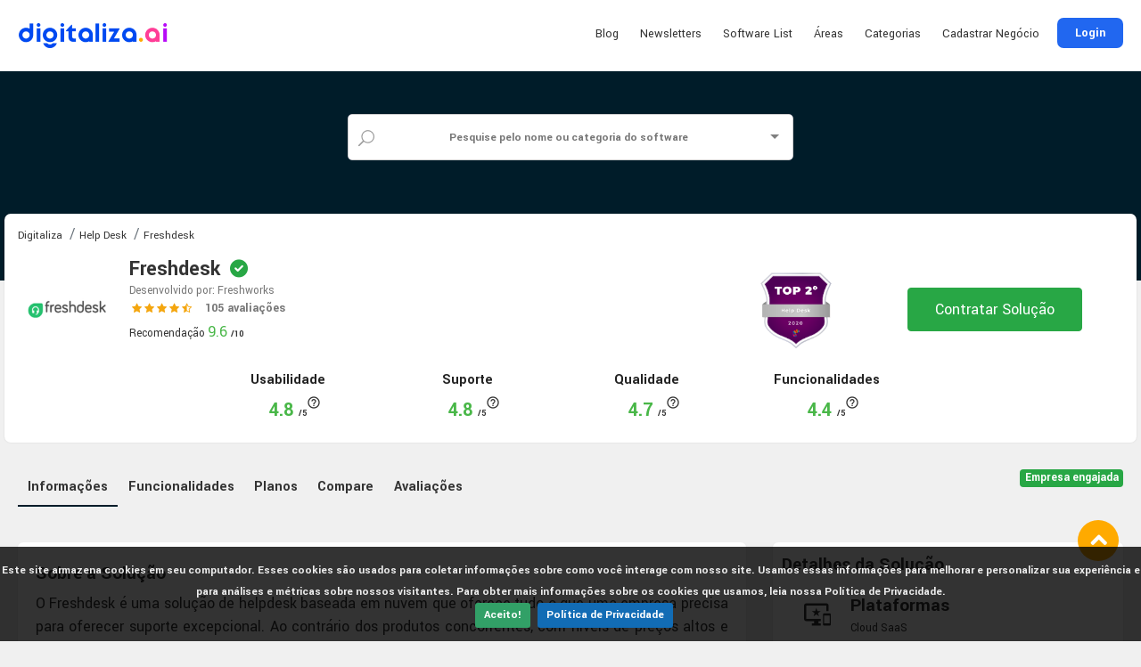

--- FILE ---
content_type: text/html; charset=utf-8
request_url: https://digitaliza.ai/help-desk/software/freshdesk
body_size: 373725
content:
<script src="/platform/js/selectize.min.js"></script>
<script>
  function seachCategory(obj) {
    if (obj.value !== '') window.location.href = obj.value
  }
</script>

<script>
  document.addEventListener('DOMContentLoaded', function () {
    $('#select-search').selectize({
      valueField: 'url',
      labelField: 'name',
      searchField: ['name', 'url'],
      options: [],
      create: false,
      render: {
        option: function (item, escape) {
          return '<div>' +
            '<h6 style="line-height: 45px;border-top: 1px solid #efefef;text-align: left; padding: 0 20px;"><small>' +
            escape(item.type) + '</small> ' + escape(item.name) +
            '</h6></div>';
        }
      },
      load: function (query, callback) {
        if (!query.length) return callback();
        $('#q').val(query)
        $('head').append('<style>.select-search::before{opacity:1}</style>');
        $.ajax({
          url: '/api/v1.0/search',
          type: 'GET',
          data: {
            q: query
          },
          error: function () {
            $('head').append('<style>.select-search::before{opacity:0}</style>');
            callback();
          },
          success: function (res) {
            $('head').append('<style>.select-search::before{opacity:0}</style>');
            callback(res.list);
          }
        });
      },
      onType: function (query) {
        $('#q').val(query)
      }
    });

    $('#select-search').change(function () { window.location.href = '/' + $(this).val() })
  })
</script>
 


<!DOCTYPE html>
<html>

<head>

  <!-- Trackdesk tracker begin -->
  <script async src="//cdn.trackdesk.com/tracking.js"></script>
  <script>
      (function(t,d,k){(t[k]=t[k]||[]).push(d);t[d]=t[d]||t[k].f||function(){(t[d].q=t[d].q||[]).push(arguments)}})(window,"trackdesk","TrackdeskObject");
 
 trackdesk("digitalizaai", "click", {}, (data) => {
   trackdesk("digitalizaai", "conversion", {
     "conversionType": "click"
   });
 });
  </script>

  <script>
    document.addEventListener("DOMContentLoaded", function () {
      function getCookie(name) {
        const cookie = {};
        document.cookie.split(';').forEach(function (el) {
          let [k, v] = el.split('=');
          cookie[k.trim()] = v;
        });
        return JSON.parse(cookie[name]);
      }

      const trackingId = getCookie("trakdesk_cid");
      document.getElementById('trakdesk_cid').value = trackingId.cid
    });
  </script>
  <!-- Trackdesk tracker end -->

  
<title>
  Freshdesk - Conheça mais sobre a ferramenta | Digitaliza.ai
</title>

<meta charset="utf-8">

<meta http-equiv="Content-Security-Policy" content="default-src *; img-src * 'self' data: https:; script-src 'self' 'unsafe-inline' 'unsafe-eval' *; style-src  'self' 'unsafe-inline' *">

<meta content="IE=edge" http-equiv="X-UA-Compatible">
<meta content="width=device-width, initial-scale=1, shrink-to-fit=no" name="viewport">
<meta content="O Freshdesk é uma solução de helpdesk baseada em nuvem que oferece tudo o que uma empresa precisa para oferecer suporte excepciona..." name="description">
<meta content="Digitaliza.ai, hub, soluções, digitais, tecnologia, comparar, pesquisar, avaliação, review, software, Freshdesk" name="tags">

<meta content="https://digitaliza.ai/help-desk/software/freshdesk" property="og:url">
<meta content='website' property='og:type'>
<meta content="Freshdesk - Conheça mais sobre a ferramenta | Digitaliza.ai" property="og:title">
<meta content="O Freshdesk é uma solução de helpdesk baseada em nuvem que oferece tudo o que uma empresa precisa para oferecer suporte excepciona..." property="og:description">
<meta content="Digitaliza.ai" property="og:site_name">
<meta content="@digitalizaai" name="twitter:site">
<meta content="@digitalizaai" name="twitter:creator">
<meta content="summary_large_image" name="twitter:card">
<meta content="/platform/img/linkpreview-digi.png" name="twitter:image">
<meta content="/platform/img/linkpreview-digi.png" itemprop="image" property="og:image">
<meta content="/platform/img/linkpreview-digi.png" itemprop="image" property="og:image:secure_url">

<meta property="og:image" content="https://i.ibb.co/71hTstP/digi.png"/>

	<meta property="og:type" content="website" />
	<meta property="og:image:type" content="image/png">

	<meta property="og:image:width" content="600">
	<meta property="og:image:height" content="336">

<link rel="apple-touch-icon" sizes="180x180" href="/apple-touch-icon.png">
<link rel="icon" type="image/png" sizes="32x32" href="/favicon-32x32.png">
<link rel="icon" type="image/png" sizes="16x16" href="/favicon-16x16.png">
<link rel="manifest" href="/site.webmanifest">
<link rel="mask-icon" href="/safari-pinned-tab.svg" color="#5bbad5">
<meta name="msapplication-TileColor" content="#ffffff">
<meta name="theme-color" content="#ffffff">

<link rel="icon" href="/favicon.ico">
<link rel="canonical" href="https://digitaliza.ai//help-desk/software/freshdesk">

<link rel="stylesheet" href="/platform/css/bootstrap.min.css">
<link rel="stylesheet" href="/platform/css/vendors.css">
<link rel="stylesheet" href="/platform/css/style.css?v=20260281325">
<link rel="stylesheet" href="/platform/css/selectize.default.min.css">

<link rel="stylesheet" href="owlcarousel/owl.carousel.min.css">
<link rel="stylesheet" href="owlcarousel/owl.theme.default.min.css">
<link rel="stylesheet" href="https://cdnjs.cloudflare.com/ajax/libs/font-awesome/6.5.1/css/all.min.css" />
<link rel="stylesheet" href="https://cdnjs.cloudflare.com/ajax/libs/font-awesome/6.0.0-beta3/css/all.min.css">
<!-- recaptcha -->
<script src="https://www.google.com/recaptcha/api.js"></script>


<script>(function (w, d, s, l, i) {
    w[l] = w[l] || []; w[l].push({
      'gtm.start':
        new Date().getTime(), event: 'gtm.js'
    }); var f = d.getElementsByTagName(s)[0],
      j = d.createElement(s), dl = l != 'dataLayer' ? '&l=' + l : ''; j.async = true; j.src =
        'https://www.googletagmanager.com/gtm.js?id=' + i + dl; f.parentNode.insertBefore(j, f);
  })(window, document, 'script', 'dataLayer', 'GTM-N3DS5MB');</script>
<!-- End Google Tag Manager -->
<!-- Google tag (gtag.js) -->
<script async src="https://www.googletagmanager.com/gtag/js?id=G-JYJ4XP7M42"></script>
<script>
  window.dataLayer = window.dataLayer || [];
  function gtag() { dataLayer.push(arguments); }
  gtag('js', new Date());

  gtag('config', 'G-JYJ4XP7M42');
</script>



  <script src="https://www.google.com/recaptcha/api.js"></script>
</head>

<body id="product-page" itemprop="itemListElement" itemscope itemtype="http://schema.org/Product">
  
<style>
  .extra-category {
    display: none;
  }

  .btn-vermais {
    border: transparent;
    background: transparent;
    font-weight: bold;
    margin: 0 auto;
    padding: 10px;
  }
</style>

<div id="App">
  <div class="header_top"></div>
  
  <header id="header" class="header_in nopadding" style="position: fixed;top: 0;width: 100%;">
    <div class="container p10">
      <div class="row cabecalho__ajuste">
        <div class="col-lg-2 col-12 logo__cabecalho">
          <div id="logo">
            <!-- to do linkar url -->
            <a href="/">
              <img src="/platform/img/digitaliza_logo_header.png" height="35" alt="Digitaliza ai home logo">
            </a>
          </div>
        </div>
        <div class="col-lg-5 col-12" style="max-width: 350px; display: none;">
          <form action="/search" style="display: block;">
            <div class="row no-gutters custom-search-input-2 inner mt10">
              <div class="col-lg-11">
                <div class="form-group">
                  <input class="form-control" name="q" type="text" placeholder="O que você está procurando?">
                </div>
              </div>
              <div class="col-xl-1 col-lg-1">
                <input type="submit" value="Buscar">
              </div>
            </div>
          </form>
        </div>
        <div class="col-lg-5 col-12 " style="min-width:fit-content">
          <ul id="top_menu">
            <li><a href="#sign-in-dialog" class="login btn_4 btn-modal" title="Login">Login</a></li>

            
          </ul>

          <!-- /top_menu -->
          <a href="#menu" class="btn_mobile">
            <div class="hamburger hamburger--spin" id="hamburger">
              <div class="hamburger-box">
                <div class="hamburger-inner"></div>
              </div>
            </div>
          </a>
          <nav id="menu" class="main-menu">
            <ul>
              <li><a href="https://digitaliza.ai/blog/" target="_blank">Blog</a></li>
              <li><a href="https://digitaliza.ai/newsletter" target="_blank">Newsletters</a></li>
              <li><a href="#" style="background: transparent;">
                  Software List
                </a>
                <ul class="row">
                  <li class="col-lg-3"><a href="/softwarelist/web-summit">
                      Web Summit
                    </a></li>
                  <li class="col-lg-3"><a href="/softwarelist/rd-summit">
                      Rd Summit
                    </a></li>
                  <li class="col-lg-3"><a href="/softwarelist/female-founders">
                      Female Founders
                    </a></li>
                  <li class="col-lg-3"><a href="/softwarelist/black-founders">
                      Black Founders
                    </a></li>
                  <li class="col-lg-3"><a href="/softwarelist/bradesco-inovabra">
                      Bradesco Inovabra
                    </a></li>
                  <li class="col-lg-3"><a href="/softwarelist/agrotech">
                      Agrotech
                    </a></li>
                  <li class="col-lg-3"><a href="/softwarelist/proptech">
                      Proptech
                    </a></li>
                  <li class="col-lg-3"><a href="/softwarelist/cubo-itau">
                      Cubo Itaú
                    </a></li>
                  <li class="col-lg-3"><a href="/softwarelist/cielo-store">
                      Cielo Store
                    </a></li>
                  <li class="col-lg-3"><a href="/softwarelist/confrapar">
                      Confrapar
                    </a></li>
                  <li class="col-lg-3"><a href="/softwarelist/mma-impact">
                      MMA Impact
                    </a></li>
                  <li class="col-lg-3"><a href="/softwarelist/google-for-startups">
                      Google for Startups
                    </a></li>
                </ul>
              </li>
              <li><a href="#" style="background: transparent;">
                  Áreas
                </a>
                <ul class="row">
                  <li class="col-lg-3"><a href="/search?f=Financeiro%20/%20Contábil">
                      Financeiro / Contábil
                    </a></li>
                  <li class="col-lg-3"><a href="/search?f=Marketing">
                      Marketing
                    </a></li>
                  <li class="col-lg-3"><a href="/search?f=Tecnologia">
                      Tecnologia
                    </a></li>
                  <li class="col-lg-3"><a href="/search?f=Vendas">
                      Vendas
                    </a></li>
                  <li class="col-lg-3"><a href="/search?f=Jurídico">
                      Jurídico
                    </a></li>
                  <li class="col-lg-3"><a href="/search?f=/search?f=Recursos%20Humanos">
                      Recursos Humanos
                    </a></li>
                </ul>
              </li>
              <li><a href="#" style="background: transparent;">
                  Categorias
                </a>
                <ul class="row">
                  
                  <li class="col-lg-3">
                    <a href="/agente-virtual">
                      Agente Virtual
                    </a>
                  </li>
                  
                  <li class="col-lg-3">
                    <a href="/analytics">
                      Analytics
                    </a>
                  </li>
                  
                  <li class="col-lg-3">
                    <a href="/app-de-comunicacao">
                      App de Comunicação
                    </a>
                  </li>
                  
                  <li class="col-lg-3">
                    <a href="/assinatura-digital">
                      Assinatura Digital
                    </a>
                  </li>
                  
                  <li class="col-lg-3">
                    <a href="/automacao-de-marketing">
                      Automação de Marketing
                    </a>
                  </li>
                  
                  <li class="col-lg-3">
                    <a href="/avaliacao-de-desempenho">
                      Avaliação de Desempenho
                    </a>
                  </li>
                  
                  <li class="col-lg-3">
                    <a href="/banco-de-imagens">
                      Banco de imagens
                    </a>
                  </li>
                  
                  <li class="col-lg-3">
                    <a href="/banner-midias-sociais">
                      Banner Mídias Sociais
                    </a>
                  </li>
                  
                  <li class="col-lg-3">
                    <a href="/bi">
                      BI
                    </a>
                  </li>
                  
                  <li class="col-lg-3">
                    <a href="/big-data">
                      Big Data
                    </a>
                  </li>
                  
                  <li class="col-lg-3">
                    <a href="/capacitacao-e-treinamento">
                      Capacitação e Treinamento
                    </a>
                  </li>
                  
                  <li class="col-lg-3">
                    <a href="/chatbot">
                      Chatbot
                    </a>
                  </li>
                  
                  <li class="col-lg-3">
                    <a href="/cms---gerenciamento-de-conteudo">
                      CMS - Gerenciamento de Conteúdo
                    </a>
                  </li>
                  
                  <li class="col-lg-3">
                    <a href="/colaboracao-de-equipes">
                      Colaboração de Equipes
                    </a>
                  </li>
                  
                  <li class="col-lg-3">
                    <a href="/conciliacao-de-pagamentos">
                      Conciliação de Pagamentos
                    </a>
                  </li>
                  
                  <li class="col-lg-3">
                    <a href="/crm">
                      CRM
                    </a>
                  </li>
                  
                  <li class="col-lg-3">
                    <a href="/customer-success">
                      Customer Success
                    </a>
                  </li>
                  
                  <li class="col-lg-3">
                    <a href="/desenvolvimento-software-app">
                      Desenvolvimento Software / App
                    </a>
                  </li>
                  
                  <li class="col-lg-3">
                    <a href="/designer-grafico">
                      Designer Gráfico
                    </a>
                  </li>
                  
                  <li class="col-lg-3">
                    <a href="/digital-asset-management-dam">
                      Digital Asset Management - DAM
                    </a>
                  </li>
                  
                  
                  <li class="col-lg-3 extra-category" style="display: none;">
                    <a href="/discador-preditivo">
                      Discador Preditivo
                    </a>
                  </li>
                  
                  <li class="col-lg-3 extra-category" style="display: none;">
                    <a href="/e-mail-marketing">
                      E-mail Marketing
                    </a>
                  </li>
                  
                  <li class="col-lg-3 extra-category" style="display: none;">
                    <a href="/edicao-de-imagens">
                      Edição de Imagens
                    </a>
                  </li>
                  
                  <li class="col-lg-3 extra-category" style="display: none;">
                    <a href="/app-para-videos">
                      Edição de vídeos
                    </a>
                  </li>
                  
                  <li class="col-lg-3 extra-category" style="display: none;">
                    <a href="/embaixadores">
                      Embaixadores
                    </a>
                  </li>
                  
                  <li class="col-lg-3 extra-category" style="display: none;">
                    <a href="/engajamento-colaboradores">
                      Engajamento Colaboradores
                    </a>
                  </li>
                  
                  <li class="col-lg-3 extra-category" style="display: none;">
                    <a href="/enriquecimento-de-dados">
                      Enriquecimento de Dados
                    </a>
                  </li>
                  
                  <li class="col-lg-3 extra-category" style="display: none;">
                    <a href="/erp">
                      ERP
                    </a>
                  </li>
                  
                  <li class="col-lg-3 extra-category" style="display: none;">
                    <a href="/gerenciador-de-assinaturas-de-e-mail">
                      Gerenciador de assinaturas de e-mail
                    </a>
                  </li>
                  
                  <li class="col-lg-3 extra-category" style="display: none;">
                    <a href="/gerenciamento-banco-de-dados">
                      Gerenciamento Banco de Dados
                    </a>
                  </li>
                  
                  <li class="col-lg-3 extra-category" style="display: none;">
                    <a href="/gerenciamento-de-api">
                      Gerenciamento de API
                    </a>
                  </li>
                  
                  <li class="col-lg-3 extra-category" style="display: none;">
                    <a href="/gerencimento-midias-sociais">
                      Gerenciamento de Mídias Sociais
                    </a>
                  </li>
                  
                  <li class="col-lg-3 extra-category" style="display: none;">
                    <a href="/gerenciamento-de-pedidos">
                      Gerenciamento de Pedidos
                    </a>
                  </li>
                  
                  <li class="col-lg-3 extra-category" style="display: none;">
                    <a href="/gestao-da-inovacao">
                      Gestão da Inovação
                    </a>
                  </li>
                  
                  <li class="col-lg-3 extra-category" style="display: none;">
                    <a href="/gestao-de-cadastro">
                      Gestão de Cadastro
                    </a>
                  </li>
                  
                  <li class="col-lg-3 extra-category" style="display: none;">
                    <a href="/gestao-de-conhecimento">
                      Gestão de Conhecimento
                    </a>
                  </li>
                  
                  <li class="col-lg-3 extra-category" style="display: none;">
                    <a href="/gestao-de-estoque">
                      Gestão de Estoque
                    </a>
                  </li>
                  
                  <li class="col-lg-3 extra-category" style="display: none;">
                    <a href="/gestao-de-ideias">
                      Gestão de idéias
                    </a>
                  </li>
                  
                  <li class="col-lg-3 extra-category" style="display: none;">
                    <a href="/gestao-de-pedidos">
                      Gestão de Pedidos
                    </a>
                  </li>
                  
                  <li class="col-lg-3 extra-category" style="display: none;">
                    <a href="/gestao-de-portfolio">
                      Gestão de Portfólio
                    </a>
                  </li>
                  
                  <li class="col-lg-3 extra-category" style="display: none;">
                    <a href="/gestao-de-projetos">
                      Gestão de Projetos
                    </a>
                  </li>
                  
                  <li class="col-lg-3 extra-category" style="display: none;">
                    <a href="/gestao-de-tarefas">
                      Gestão de Tarefas
                    </a>
                  </li>
                  
                  <li class="col-lg-3 extra-category" style="display: none;">
                    <a href="/gestao-e-controle-de-ponto">
                      Gestão e Controle de Ponto
                    </a>
                  </li>
                  
                  <li class="col-lg-3 extra-category" style="display: none;">
                    <a href="/help-desk">
                      Help Desk
                    </a>
                  </li>
                  
                  <li class="col-lg-3 extra-category" style="display: none;">
                    <a href="/hospedagem-de-site">
                      Hospedagem de Site
                    </a>
                  </li>
                  
                  <li class="col-lg-3 extra-category" style="display: none;">
                    <a href="/hub-de-integracao">
                      HUB DE INTEGRAÇÃO 
                    </a>
                  </li>
                  
                  <li class="col-lg-3 extra-category" style="display: none;">
                    <a href="/infraestrutura">
                      Infraestrutura
                    </a>
                  </li>
                  
                  <li class="col-lg-3 extra-category" style="display: none;">
                    <a href="/inteligencia-artificial">
                      Inteligência Artificial
                    </a>
                  </li>
                  
                  <li class="col-lg-3 extra-category" style="display: none;">
                    <a href="/landing-page">
                      Landing Page
                    </a>
                  </li>
                  
                  <li class="col-lg-3 extra-category" style="display: none;">
                    <a href="/live-chat">
                      Live Chat
                    </a>
                  </li>
                  
                  <li class="col-lg-3 extra-category" style="display: none;">
                    <a href="/mapa-de-calor">
                      Mapa de Calor
                    </a>
                  </li>
                  
                  <li class="col-lg-3 extra-category" style="display: none;">
                    <a href="/meios-de-pagamento">
                      Meios de Pagamento
                    </a>
                  </li>
                  
                  <li class="col-lg-3 extra-category" style="display: none;">
                    <a href="/modelagem-3d">
                      Modelagem 3D
                    </a>
                  </li>
                  
                  <li class="col-lg-3 extra-category" style="display: none;">
                    <a href="/monitoramento-de-sites">
                      Monitoramento de Sites
                    </a>
                  </li>
                  
                  <li class="col-lg-3 extra-category" style="display: none;">
                    <a href="/monitoramento-e-relatorios-midias-sociais">
                      Monitoramento e Relatórios Mídias Sociais
                    </a>
                  </li>
                  
                  <li class="col-lg-3 extra-category" style="display: none;">
                    <a href="/nps">
                      NPS
                    </a>
                  </li>
                  
                  <li class="col-lg-3 extra-category" style="display: none;">
                    <a href="/omnichannel">
                      Omnichannel
                    </a>
                  </li>
                  
                  <li class="col-lg-3 extra-category" style="display: none;">
                    <a href="/outbound-marketing">
                      Outbound Marketing
                    </a>
                  </li>
                  
                  <li class="col-lg-3 extra-category" style="display: none;">
                    <a href="/pim-gestao-da-informacao-do-produto">
                      PIM (Gestão da Informação do Produto)
                    </a>
                  </li>
                  
                  <li class="col-lg-3 extra-category" style="display: none;">
                    <a href="/planejamento-estrategico">
                      Planejamento estratégico
                    </a>
                  </li>
                  
                  <li class="col-lg-3 extra-category" style="display: none;">
                    <a href="/plataforma-atendimento---call-center">
                      Plataforma Atendimento / Call Center
                    </a>
                  </li>
                  
                  <li class="col-lg-3 extra-category" style="display: none;">
                    <a href="/plataforma-de-ecommerce">
                      Plataforma de Ecommerce
                    </a>
                  </li>
                  
                  <li class="col-lg-3 extra-category" style="display: none;">
                    <a href="/plataforma-de-integracao">
                      Plataforma de Integração
                    </a>
                  </li>
                  
                  <li class="col-lg-3 extra-category" style="display: none;">
                    <a href="/plataforma-de-prevencao-a-fraude-e-chargeback">
                      Plataforma de Prevenção a Fraude e Chargeback
                    </a>
                  </li>
                  
                  <li class="col-lg-3 extra-category" style="display: none;">
                    <a href="/plataforma-de-recomendacao">
                      Plataforma de Recomendação
                    </a>
                  </li>
                  
                  <li class="col-lg-3 extra-category" style="display: none;">
                    <a href="/plataforma-online-de-eventos">
                      Plataforma Online de Eventos
                    </a>
                  </li>
                  
                  <li class="col-lg-3 extra-category" style="display: none;">
                    <a href="/pop-up-e-commerce">
                      Pop-up E-commerce
                    </a>
                  </li>
                  
                  <li class="col-lg-3 extra-category" style="display: none;">
                    <a href="/recrutamento-e-selecao">
                      Recrutamento e Seleção
                    </a>
                  </li>
                  
                  <li class="col-lg-3 extra-category" style="display: none;">
                    <a href="/recursos-humanos">
                      Recursos Humanos
                    </a>
                  </li>
                  
                  <li class="col-lg-3 extra-category" style="display: none;">
                    <a href="/relatorio-de-midias-sociais">
                      Relatório de Mídias Sociais
                    </a>
                  </li>
                  
                  <li class="col-lg-3 extra-category" style="display: none;">
                    <a href="/reviews-gestao-de-avaliacoes">
                      Reviews - Gestão de Avaliações
                    </a>
                  </li>
                  
                  <li class="col-lg-3 extra-category" style="display: none;">
                    <a href="/rpa">
                      RPA
                    </a>
                  </li>
                  
                  <li class="col-lg-3 extra-category" style="display: none;">
                    <a href="/seguranca-digital">
                      Segurança digital
                    </a>
                  </li>
                  
                  <li class="col-lg-3 extra-category" style="display: none;">
                    <a href="/seo">
                      SEO
                    </a>
                  </li>
                  
                  <li class="col-lg-3 extra-category" style="display: none;">
                    <a href="/servico-de-armazenamento">
                      Serviço de Armazenamento
                    </a>
                  </li>
                  
                  <li class="col-lg-3 extra-category" style="display: none;">
                    <a href="/sms">
                      SMS
                    </a>
                  </li>
                  
                  <li class="col-lg-3 extra-category" style="display: none;">
                    <a href="/suprimentos-e-logisitca">
                      Suprimentos e Logística
                    </a>
                  </li>
                  
                  <li class="col-lg-3 extra-category" style="display: none;">
                    <a href="/telefonia-ip">
                      Telefonia IP
                    </a>
                  </li>
                  
                  <li class="col-lg-3 extra-category" style="display: none;">
                    <a href="/telemedicina">
                      TELEMEDICINA
                    </a>
                  </li>
                  
                  <li class="col-lg-3 extra-category" style="display: none;">
                    <a href="/utility-token">
                      Utility token
                    </a>
                  </li>
                  
                  <li class="col-lg-3 extra-category" style="display: none;">
                    <a href="/ux">
                      UX
                    </a>
                  </li>
                  
                  <li class="col-lg-3 extra-category" style="display: none;">
                    <a href="/validador-de-e-mails">
                      Validador de E-mails
                    </a>
                  </li>
                  
                  <li class="col-lg-3 extra-category" style="display: none;">
                    <a href="/webinar">
                      Webinar
                    </a>
                  </li>
                  
                  <li class="col-lg-3 extra-category" style="display: none;">
                    <a href="/wfm">
                      Workforce Management (WFM)
                    </a>
                  </li>
                  
                  <button id="show-more-btn" class="btn-vermais">Ver mais</button>
                </ul>
              </li>
              <!-- <li><a href="/review" class="">Faça uma avaliação</a></li> -->
              <li><a href="/register" class="">
                  Cadastrar Negócio
                </a></li>
            </ul>
          </nav>
        </div>
      </div>
    </div>

    <div id="sign-in-dialog" class="magnific-dialog zoom-anim-dialog mfp-hide" style="overflow: hidden; padding-bottom: 70px;">
  <a href="/" id="sign-in" ref="loginBtn" style="display: none"></a>

  
  <div class="small-dialog-header">
    <h3>Faça parte da comunidade</h3>
  </div>

  <div class="sign-in-wrapper">
    <div id="sign_in">
      <form action="/signin" method="POST" id="sign-in-form" class="needs-validation-sign">
        <a href="/signin" class="social_bt linkedin" id="sign-in-linkedin1">
          Entre com Linkedin
        </a>
        <div class="divider"><span>ou</span></div>
        <div class="form-group">
          <input type="email" class="form-control sign_input" name="email" required placeholder="Digite seu e-mail">
          <i class="icon_mail_alt"></i>
        </div>
        <div class="form-group">
          <input type="password" class="form-control sign_input" name="pass" required placeholder="Digite sua senha">
          <i class="icon_key_alt"></i>
        </div>
        <div class="clearfix add_bottom_15">
          <div class="float-right mt-1"><a onclick="forgot()" href="javascript:void(0);">Lembrar senha</a></div>
        </div>
        <div class="text-center mb10"><button class="g-recaptcha btn_1 full-width" data-sitekey="6Lf7aDApAAAAABhbb8O_loEa4ahlw9SBVfhare_3" data-callback="verifyCallbackSignIn" data-action="submit">Entrar</button></div>
        <div class="text-center">Ainda não tem acesso? <a onclick="signup()" href="javascript:void(0);">Crie sua conta</a></div>
      </form>
    </div>
    <div id="sign_up">
      <form action="/signup" method="POST" id="sign-up-form" class="needs-validation-sign">
        <a href="/signin" class="social_bt linkedin" id="sign-in-linkedin2">
          Entre com Linkedin
        </a>
        <div class="divider"><span>ou</span></div>
        <div class="form-group">
          <input type="text" class="form-control sign_input" name="firstName" required placeholder="Qual o seu nome?">
          <i class="icon_id"></i>
        </div>
        <div class="form-group">
          <input type="text" class="form-control sign_input" name="lastName" required placeholder="Qual o seu sobrenome?">
          <i class="icon_id"></i>
        </div>
        <div class="form-group">
          <input type="email" class="form-control sign_input" name="email" required placeholder="Qual o seu e-mail corporativo?">
          <i class="icon_mail_alt"></i>
        </div>
        <div class="form-group">
          <input type="password" class="form-control sign_input" name="pass" required minlength="6" placeholder="Digite uma senha">
          <i class="icon_key_alt"></i>
        </div>
        <div class="text-center"><button class="g-recaptcha btn_1 full-width" data-sitekey="6Lf7aDApAAAAABhbb8O_loEa4ahlw9SBVfhare_3" data-callback="verifyCallbackSignUp" data-action="submit">Cadastrar</button></div>
        <div class="text-center"><a onclick="signin()" href="javascript:void(0);">Usar minha conta</a></div>
      </form>
    </div>
    <div id="forgot_pw">
      <form action="/forgot" method="POST" id="forgot-form" class="needs-validation-sign">
        <div class="form-group">
          <label>Informe seu e-mail abaixo:</label>
          <input type="email" class="form-control sign_input" name="email" required>
          <i class="icon_mail_alt" style="margin-top: 25px;"></i>
        </div>
        <p>Você receberá um e-mail contendo o link que permitirá criar uma nova senha.</p>
        <div class="text-center"><button class="g-recaptcha btn_1 full-width" data-sitekey="6Lf7aDApAAAAABhbb8O_loEa4ahlw9SBVfhare_3" data-callback="verifyCallbackForgot" data-action="submit">Enviar</button></div>
        <div class="text-center"><a onclick="signin()" href="javascript:void(0);">Usar minha conta</a></div>
      </form>
    </div>
  </div>

  <script>
    (function () {
      'use strict';
      document.addEventListener('DOMContentLoaded', function () {
        let forms = document.getElementsByClassName('needs-validation-sign');
        let validation = Array.prototype.filter.call(forms, function (form) {
          form.addEventListener('submit', function (event) {
            if (form.checkValidity() === false) {
              event.preventDefault();
              event.stopPropagation();
              alert('Preencha os campos obrigatórios.')
            } else form.submit()
            form.classList.add('was-validated');
          }, false);
        });
      }, false);
    })();
  </script>
  <script>
    function forgot() {
      document.getElementById('sign_in').style.display = 'none'
      document.getElementById('forgot_pw').style.display = 'block'
    }

    function signup() {
      document.getElementById('sign_in').style.display = 'none'
      document.getElementById('sign_up').style.display = 'block'
    }

    function signin() {
      document.getElementById('forgot_pw').style.display = 'none'
      document.getElementById('sign_up').style.display = 'none'
      document.getElementById('sign_in').style.display = 'block'
    }

    var verifyCallbackSignIn = function (response) {
      document.getElementById('sign-in-form').dispatchEvent(new Event('submit'));
    }

    var verifyCallbackSignUp = function (response) {
      document.getElementById('sign-up-form').dispatchEvent(new Event('submit'));
    }

    var verifyCallbackForgot = function (response) {
      document.getElementById('forgot-form').dispatchEvent(new Event('submit'));
    }
  </script>
  <script>
    document.addEventListener('click', function (event) {
      if (!event.target.matches('.btn-modal')) return
      event.preventDefault()

      let signinURL = '/signin'
      let signupURL = '/signup'
      let el = event.target

      if (el.getAttribute('data-link')) {
        signinURL += '?' + el.getAttribute('data-link')
        signupURL += '?' + el.getAttribute('data-link')
      } else if (el.getAttribute('data-review')) {
        signinURL += '?d=' + el.getAttribute('data-review') + '&l=' + el.getAttribute('data-location')
        signupURL += '?d=' + el.getAttribute('data-review') + '&l=' + el.getAttribute('data-location')
      } else {
        signinURL += '?d=/help-desk/software/freshdesk'
        signupURL += '?d=/help-desk/software/freshdesk'
      }

      document.getElementById('sign-in-form').action = signinURL
      document.getElementById('sign-in-linkedin1').href = signinURL
      document.getElementById('sign-in-linkedin2').href = signinURL
      document.getElementById('sign-up-form').action = signupURL
    }, false)
  </script>
  
</div>
    <div id="invite-dialog" class="magnific-dialog zoom-anim-dialog mfp-hide">
  <a href="#invite-dialog" id="invite" ref="InviteBtn" style="display: none"></a>
  <div class="small-dialog-header">
    <h3>Sentiu falta de um produto?</h3>
  </div>
  <div class="sign-in-wrapper" v-if="!sent">
    <ul v-for="(e, index) in errorMessage" :key="index" class="error">
      <li>{{e}}</li>
    </ul>
    <p class="text-center">Envie os dados abaixo e nos encarregamos de coletar os dados para você! ;)</p>
    <input name="nameProduct" type="text" class="form-control" v-model="invite.productName" :placeholder="$t('modalInvite.nameProduct')"
      required>
    <input name="nameCompany" type="text" class="form-control" v-model="invite.companyName" :placeholder="$t('modalInvite.nameCompany')"
      required>
    <h6>Conhece alguém que trabalhe nesta empresa?</h6>
    <input name="nameInvite" type="text" class="form-control" v-model="invite.name" :placeholder="$t('modalInvite.nameInvite')"
      required>
    <input name="emailInvite" type="email" class="form-control" v-model="invite.email" :placeholder="$t('modalInvite.emailInvite')"
      required>
    <a href="#" @click.prevent="sendInvite()" class="btn_1 sendBtn">Enviar</a>
  </div>

  <div class="sign-in-wrapper" v-if="sent">
    <p class="text-center">Sua indicação foi enviada!</p>
  </div>
</div>


  </header>

  <script>
    document.getElementById('show-more-btn').addEventListener('click', function () {
      var extraCategories = document.querySelectorAll('.extra-category');
      extraCategories.forEach(function (category) {
        category.style.display = 'block';
      });

      this.style.display = 'none';
    });

  </script>



  <form action="/search" class="required" style="z-index: 1000; position: relative; margin: 0px !important;">
    <div class="row no-gutters custom-search-input-2 no-shadow" style="margin-top: 3rem;">
      <div class="col-md-12">
        <div>
          <i class="icon_search"></i>
          <input id="q" name="q" type="hidden" />
          <select id="select-search" class="select-search" placeholder="Pesquise pelo nome ou categoria do software" required></select>
        </div>
      </div>
    </div>
  </form>


  <div class="wrapper">
    <div class="container" style="padding-bottom: 30px;">

      <div class="product-background" style="background: #001c29"></div>

      <div class="row product-main">
        <div class="product-sidebar col-md-12">
          <div class="product-summary">
            <nav aria-label="breadcrumb">
              <ol class="breadcrumb" itemscope itemtype="http://schema.org/BreadcrumbList">
                <li class="breadcrumb-item" itemprop="itemListElement" itemscope itemtype="http://schema.org/ListItem">
                  <a href="/" itemprop="item"><span itemprop="name">Digitaliza</span></a>
                  <meta itemprop="position" content="1" />
                </li>
                <li class="breadcrumb-item" itemprop="itemListElement" itemscope itemtype="http://schema.org/ListItem">
                  <a href="/help-desk" itemprop="item"><span itemprop="name">
                      Help Desk
                    </span></a>
                  <meta itemprop="position" content="2" />
                </li>
                <li class="breadcrumb-item" itemprop="itemListElement" itemscope itemtype="http://schema.org/ListItem">
                  <a href="/help-desk/software/freshdesk" itemprop="item"><span itemprop="name">
                      Freshdesk
                    </span></a>
                  <meta itemprop="position" content="3" />
                </li>
              </ol>
            </nav>

            <div class="row mb15 align-items-center">
              <div class="col product-info">
                <figure>
                  <img src="https://assets.kmaleon.com.br/files/products/5bc4e06e0992c817172e05b6/1540020874559.png" alt="Freshdesk" itemprop="image">
                </figure>
                <div>

                  <h1 itemprop="name">
                    Freshdesk
                    
                      <i style="font-size: 20px;" class="fas fa-check-circle mb5" id="verified-icon"></i>
                      
                  </h1>
                  <small class="fg-gray-2">Desenvolvido por:
                    Freshworks
                  </small>
                </div>
                


<div id="star-rating">
  <a href="/help-desk/software/freshdesk/reviews">
    <span class="rating">
      <i class="icon-star"></i>
      <i class="icon-star"></i>
      <i class="icon-star"></i>
      <i class="icon-star"></i>
      <i class="icon-star-half-alt"></i>

      
      <small class="pl5 pr5 fg-gray-2"><b><span>105</span>&nbsp;avaliações</b></small>
      
    </span>
  </a>
</div>


                <div>
                  <p><small>
                      Recomendação
                    </small> <span class="fg-green-1  recommendation">
                      9.6
                      <a class="sem-recomendacao" href="/help-desk/software/freshdesk/review/1">seja o primeiro a avaliar essa ferramenta</a>
                    </span></p>
                </div>
              </div>

              <div class="col-md-2 medal text-right hidden_tablet">
                
                <img src="https://assets.kmaleon.com.br/images/selos/help-desk/premio-kmaleon-2.png">
                
              </div>

              <div class="col-md-3 text-center">
                
                <p class="nomargin"><a class="btn btn-success lead_condition btn-modal" id="lead-product-contact4" href="#lead-dialog" title="Solicitar contato">
                    Contratar Solução
                  </a></p>
                
              </div>
            </div>

            <div class="col-md-12 product-rating row justify-content-md-center mb15 ">
              <div class="col col-md-2 text-center">
                <h6>
                  Usabilidade
                </h6>
                <span class="fg-green-1 rating">
                  4.8
                </span>
                <i class="material-icons" data-toggle="modal" data-target="#modalUsability">help_outline</i>
              </div>

              <div class="col col-md-2 text-center">
                <h6>
                  Suporte
                </h6>
                <span class="fg-green-1 rating">
                  4.8
                </span>
                <i class="material-icons" data-toggle="modal" data-target="#modalSupport">help_outline</i>
              </div>

              <div class="col col-md-2 text-center">
                <h6>
                  Qualidade
                </h6>
                <span class="fg-green-1 rating">
                  4.7
                </span>
                <i class="material-icons" data-toggle="modal" data-target="#modalQuality">help_outline</i>
              </div>

              <div class="col col-md-2 text-center">
                <h6>
                  Funcionalidades
                </h6>
                <span class="fg-green-1 rating">
                  4.4
                </span>
                <i class="material-icons" data-toggle="modal" data-target="#modalFeatures">help_outline</i>
              </div>
            </div>
          </div>
        </div>

      </div>
    </div>
  </div>

  <div class="wrapper sticky_horizontal">
    <div class="container">
      <div class="row product-main nomargin">
        <div class="product-tab col-md-12">
          
          <p class="owner nomargin hidden_tablet">
            <span>Esta empresa já criou um perfil e participa da nossa comunidade.<br /><br /><b>E a sua? </b>Crie uma conta gratuita e acompanhe em tempo real as informações sobre o seu perfil e tenha um maior envolvimento com seus clientes e potenciais clientes.</span>
            <a class="badge badge-success" id="lead-product-register" href="/register">Empresa engajada</a>
          </p>
          

          <ul class="nav">
            <li class="nav-item">
              <a class="nav-link active" style="border-bottom-color: #001c29; font-size: 16px;"  href="/help-desk/software/freshdesk/" id="information-tab-link">Informações
              </a>
            </li>
            <li class="nav-item">
              <a class="nav-link " style="border-bottom-color: #001c29; font-size: 16px;"  href="/help-desk/software/freshdesk/features">Funcionalidades
              </a>
            </li>
            <li class="nav-item">
              <a class="nav-link " style="border-bottom-color: #001c29; font-size: 16px;"  href="/help-desk/software/freshdesk/plans">Planos
              </a>
            </li>
            
            
            <li class="nav-item">
              <a class="nav-link " style="border-bottom-color: #001c29; font-size: 16px;"  href="/
                help-desk/software/
                freshdesk/compares">Compare
              </a>
            </li>
            
            <li class="nav-item">
              <a class="nav-link " style="border-bottom-color: #001c29; font-size: 16px;"  href="/help-desk/software/freshdesk/#reviews-tab" id="reviews-tab-link">Avaliações
              </a>
            </li>
          </ul>
        </div>
      </div>
    </div>
  </div>

  
<link href="https://cdn.jsdelivr.net/npm/fslightbox@2.0.1/fslightbox.min.css" rel="stylesheet" />
<style>

.grid-container_videos {
    display: grid;
    grid-template-columns: repeat(auto-fit, minmax(250px, 1fr));
    margin-bottom: 30px;
  }
 
  .grid-container {
    display: grid;
    grid-template-columns: 1fr 1fr 1fr;
    margin-bottom: 30px;
     
  }

  @media screen and (max-width: 1264px) {
    .grid-container {
      grid-template-columns: 1fr 1fr;
    }
    
  }

  @media screen and (max-width: 992px) {
    .grid-container {
      grid-template-columns: 1fr;
      align-items: center
     ;
    }
  }

  @media screen and (max-width: 764px) {
    .grid-container{
      grid-template-columns: 1fr 1fr;
      width: 100%;
    }

    .container-grid strong{
      display: flex;
      text-align: right;
    }
  }
  
  .grid-item {
    padding: 20px;
    font-size: 30px;
    text-align: center;
  }
 
  .light-box-title {
    border-bottom: 1px solid #333;
  }

  .light-box-link {
    position: relative;
    display: block;
  }

  .light-box-link:after {
    content: '';
    position: absolute;
    border-radius: 7px;
    top: 0;
    left: 0;
    width: 100%;
    height: 100%;
    background: rgba(0, 0, 0, 0.2);
    transition: background ease-in-out .35s;
  }

  .light-box-link:hover:after {
    background: rgba(0, 0, 0, 0.4);
  }

  .light-box-img {
    width: 100%;
    border: 1px solid #ddd;
    border-radius: 7px;
  }
</style>

<script async src="https://platform.twitter.com/widgets.js" charset="utf-8"></script>

<div class="wrapper">
  <div class="container">
    <div class="content">
      <div class="row mb15">
        <div class="col-md-8" style="margin-bottom: 1rem;">
          <div class="bg-white mb30" style="text-align: justify; padding: 20px; border-radius: 6px;" itemprop="description">
            <p style="margin-bottom: 5px !important;"><strong>Sobre a Solução</strong></p>
            O Freshdesk é uma solução de helpdesk baseada em nuvem que oferece tudo o que uma empresa precisa para oferecer suporte excepcional. Ao contrário dos produtos concorrentes, com níveis de preços altos e sequências ocultas, o Freshdesk tem um preço acessível e é gratuito para sempre para os três primeiros agentes. Criada com ênfase na usabilidade, a Freshdesk oferece todas as ferramentas que uma empresa precisa para impressionar seus clientes - capacidade multicanal robusta, mecânica de jogo integrada para turbinar a produtividade do agente, automações inteligentes e muito mais!
          </div>


          

          
          <div class="bg-white mb30" style="text-align: justify; padding: 20px; border-radius: 6px;">
            <p style="margin-bottom: 5px !important;"><strong>Quais os diferenciais versus os concorrentes?</strong></p>
            Experiência Unificada - Canais de Atendimento por Mensageria, Voz, Redes Sociais, Bilhetagem e muito mais em uma única tela!
          </div>
          



          


          
            <div class="bg-white mb30" style="border-radius: 6px;">
              <p style="width: 100%; text-align: left; margin-left: 20px; padding: 10px 0px 0px 0px;"><strong>Vídeos</strong></p>
              <div class="grid-container_videos">
                
                
                <div class="col gallery-videos mb15">
                  <a class="light-box-link" data-fslightbox="gallery-videos" href="https://www.youtube.com/watch?v=O6cMo-MFS64">
                    <img class="light-box-img" src="https://img.youtube.com/vi/O6cMo-MFS64/mqdefault.jpg">
                  </a>
                </div>
                
              </div>
            </div>
          

          

        </div>

        <div class="product-detail col-md-4" style="display: flex;
        flex-direction: column;
        align-items: center;">

        


        

          <div class="row bg-white p10 mb30" style="width: 100%; border-radius: 6px;">
            <p itemprop="description" style="width: 100%; text-align: left;"><strong>Detalhes da Solução</strong></p>
            <div class="col-md-2">
              <i class="material-icons">important_devices</i>
            </div>
            <div class="col-md-10">
              <p><strong>
                  Plataformas
                </strong><br />
                <small>
                  

Cloud SaaS

                </small>
              </p>
            </div>
            <div class="col-md-12">
              <hr />
            </div>

            <div class="col-md-2">
              <i class="material-icons">device_hub</i>
            </div>
            <div class="col-md-10">
              <p><strong>
                  Integrações
                </strong><br />
                <small>
                  



                  
                </small>
              </p>
            </div>
            <div class="col-md-12">
              <hr />
            </div>

            <div class="col-md-2">
              <i class="material-icons">contact_support</i>
            </div>
            <div class="col-md-10">
              <p><strong>
                  Suporte
                </strong><br />
                <small>
                  

Online, Telefone, E-Mail, 24/7

                </small>
              </p>
            </div>
            <div class="col-md-12">
              <hr />
            </div>

            <div class="col-md-2">
              <i class="material-icons">school</i>
            </div>
            <div class="col-md-10">
              <p><strong>
                  Treinamento
                </strong><br />
                <small>
                  

Documentação

                </small>
              </p>
            </div>
          </div>


          

        </div>
      </div>
      <div class="review_card" id="review-item" style="border-radius: 7px;">
  <div class="row" id="review-page">
    <div class="col-md-12">
      <h6>Aproveite e faça uma avaliação! É bem simples e rápido =)</h6>
      <form method="post" action="/help-desk/software/freshdesk/review/2" id="review">
        <div class="form-group">
          <label class="d-block">Qual a probabilidade de recomendar a um amigo ou colega? <span class="required">*</span></label>
          <div class="recommendation-rating">
            
            <label>
              <input type="radio" name="recommendation" value="1" onclick="itemClick()" />
              
              <span class="icon">1</span>
              
            </label>
            
            <label>
              <input type="radio" name="recommendation" value="2" onclick="itemClick()" />
              
              <span class="icon">1</span>
              
              <span class="icon">2</span>
              
            </label>
            
            <label>
              <input type="radio" name="recommendation" value="3" onclick="itemClick()" />
              
              <span class="icon">1</span>
              
              <span class="icon">2</span>
              
              <span class="icon">3</span>
              
            </label>
            
            <label>
              <input type="radio" name="recommendation" value="4" onclick="itemClick()" />
              
              <span class="icon">1</span>
              
              <span class="icon">2</span>
              
              <span class="icon">3</span>
              
              <span class="icon">4</span>
              
            </label>
            
            <label>
              <input type="radio" name="recommendation" value="5" onclick="itemClick()" />
              
              <span class="icon">1</span>
              
              <span class="icon">2</span>
              
              <span class="icon">3</span>
              
              <span class="icon">4</span>
              
              <span class="icon">5</span>
              
            </label>
            
            <label>
              <input type="radio" name="recommendation" value="6" onclick="itemClick()" />
              
              <span class="icon">1</span>
              
              <span class="icon">2</span>
              
              <span class="icon">3</span>
              
              <span class="icon">4</span>
              
              <span class="icon">5</span>
              
              <span class="icon">6</span>
              
            </label>
            
            <label>
              <input type="radio" name="recommendation" value="7" onclick="itemClick()" />
              
              <span class="icon">1</span>
              
              <span class="icon">2</span>
              
              <span class="icon">3</span>
              
              <span class="icon">4</span>
              
              <span class="icon">5</span>
              
              <span class="icon">6</span>
              
              <span class="icon">7</span>
              
            </label>
            
            <label>
              <input type="radio" name="recommendation" value="8" onclick="itemClick()" />
              
              <span class="icon">1</span>
              
              <span class="icon">2</span>
              
              <span class="icon">3</span>
              
              <span class="icon">4</span>
              
              <span class="icon">5</span>
              
              <span class="icon">6</span>
              
              <span class="icon">7</span>
              
              <span class="icon">8</span>
              
            </label>
            
            <label>
              <input type="radio" name="recommendation" value="9" onclick="itemClick()" />
              
              <span class="icon">1</span>
              
              <span class="icon">2</span>
              
              <span class="icon">3</span>
              
              <span class="icon">4</span>
              
              <span class="icon">5</span>
              
              <span class="icon">6</span>
              
              <span class="icon">7</span>
              
              <span class="icon">8</span>
              
              <span class="icon">9</span>
              
            </label>
            
            <label>
              <input type="radio" name="recommendation" value="10" onclick="itemClick()" />
              
              <span class="icon">1</span>
              
              <span class="icon">2</span>
              
              <span class="icon">3</span>
              
              <span class="icon">4</span>
              
              <span class="icon">5</span>
              
              <span class="icon">6</span>
              
              <span class="icon">7</span>
              
              <span class="icon">8</span>
              
              <span class="icon">9</span>
              
              <span class="icon">10</span>
              
            </label>
            
          </div>
        </div>
      </form>
    </div>
  </div>
</div>

<script>
  function itemClick() {
    let form = document.getElementById('review')
    form.submit()
  }
</script>

    </div>
  </div>
</div>



<!-- 
  <div class="wrapper" style="background: #001c29">
    <div class="container">
      <div class="product-campaign">
        <div class="row justify-content-center" style="padding-top: 20px;">
          
            <div class="col-md-4 col-sm-4 text-center">
              <a href="https://api.whatsapp.com/send/?phone=5511975055746&amp;text&amp;type=phone_number&amp;app_absent=0" target="_blank">
                <img src="[data-uri]" width="100%" />
              </a>
            </div>
          
            <div class="col-md-4 col-sm-4 text-center">
              <a href="https://digitaliza.ai/afiliados" target="_blank">
                <img src="[data-uri]" width="100%" />
              </a>
            </div>
          
        </div>
      </div>
    </div>
  </div>
 -->



<div class="wrapper bg-white" id="reviews-tab">
  <div class="container p10">
    <div class="content">

      <div class="row mb30">
        <div class="col-md-12">
          <p><strong>Avaliações da Solucão: Freshdesk</strong></p>
        </div>
        <div class="col-md-2 text-center">
          <div id="score" itemprop="aggregateRating" itemscope itemtype="http://schema.org/AggregateRating">
  <div>
    <h3 v-if="ratingVisible" itemprop="ratingValue" class="bg-red-2">
      -
    </h3>
    <small>Score Digitaliza.ai</small>
  </div>
  <small class="pl5 pr5 fg-gray-2"><b><span itemprop="reviewCount">
        105
      </span>&nbsp;
      avaliações
    </b></small>
</div>
        </div>
        <div class="col">
          <small>Avaliação: </small>
          


<div id="star-rating">
  <a href="/help-desk/software/freshdesk/reviews">
    <span class="rating">
      <i class="icon-star"></i>
      <i class="icon-star"></i>
      <i class="icon-star"></i>
      <i class="icon-star"></i>
      <i class="icon-star-half-alt"></i>

      
    </span>
  </a>
</div>


          <p><small>Recomendação</small> <span class="fg-green-1  recommendation" >9.6</span></p>
        </div>
        <div class="col-md-3">
          <p><a class="btn_action large full-width" id="lead-product-review1" href="/help-desk/software/freshdesk/review">Faça uma Avaliação</a></p>
        </div>
      </div>

    </div>
  </div>
</div>

<div class="wrapper mt15">
  <div class="container">
    <div class="content">
      <h1 style="margin: 2em 0em 2em 0em;">Opiniões da Solucão</h1>
      <div class="row mb15">
        <div class="col-md-12">
          <div class="order">
            <span>Ordenar por </span>
            <select class="form-control" id="order" onchange="orderChange()">
              <option value="higherDate" selected>mais recentes</option>
              <option value="lowerDate" >mais antigas</option>
              <option value="higherRating" >maiores notas</option>
              <option value="lowerRating" >menores notas</option>
              <option value="higherRecommendations" >maiores recomendações</option>
              <option value="lowerRecommendations" >menores recomendações</option>
            </select>
          </div>
        </div>
      </div>

      
        








<div id="review-item" class="item pt15 mb15" false>
  <div class="review_listing">
    <div class="row">
      <div class="col">
        <figure><img src="https://assets.kmaleon.com.br/images/avatar.png" alt=""></figure>

        <h3 class="nomargin text-left">
          Airtom  Garbin
        </h3>
        <!--
            
        <p class="m5 text-left industry">Trabalha na área de <b>
            
          </b></p>
        
        -->

        <p class="nomargin text-left user-ok"><small>Avaliação revisada <i class="material-icons fg-yellow-1">verified_user</i></small></p>
      </div>

      <div class="col-md-4 text-right">
        <p class="nomargin user-ok"><small>(verificado via
            Registro Site) <i class="material-icons">how_to_reg</i>
          </small></p>
        
        <small>Data da avaliação: <b>
            18/08/2020
          </b></small>
      </div>
    </div>

    <div class="row mt15">
      <div class="col-md-6">
        <p class="box ballon mb30"><b>"</b>
          Ferramenta ágil que nos possibilita ter mais eficiência em nosso trabalho.<b>"</b>
        </p>

        <div class="ratings">
          
          
          <p>Avaliação: <span class="fg-green-1">
              5.0
            </span><b>/5</b></p>
          
          
          <p style="margin: 5px 0px 6px;">Recomendaria: <span class="fg-green-1">
              10
            </span><b>/10</b></p>
        </div>
      </div>
      <!--
        <div class="col-md-6">
        

        
      </div>
     -->
    </div>
    <!--
   
    -->
    <hr />
    <div class="row mb5 text-center">
      
      <div class="col-md-3">
        <small><a class="actions" href="/help-desk/software/freshdesk/reviews/5f3c10ba83aa77109fc5be0f?n=open"><i class="material-icons">add</i> detalhes</a></small>
      </div>
      
      <div class="col">
        
        
        <div class="like">
          <small>Foi útil?</small>
          <a id="like-5f3c10ba83aa77109fc5be0f" onclick="reviewReaction('5f3c10ba83aa77109fc5be0f', '/help-desk/software/freshdesk/reviews/5f3c10ba83aa77109fc5be0f', 'like')" ><i class="material-icons ">thumb_up</i></a>
          <a id="dislike-5f3c10ba83aa77109fc5be0f" onclick="reviewReaction('5f3c10ba83aa77109fc5be0f', '/help-desk/software/freshdesk/reviews/5f3c10ba83aa77109fc5be0f', 'dislike')" ><i class="material-icons ">thumb_down</i></a>
        </div>
        
      </div>
      <div class="col">
        <div class="share">
          <small>Compartilhar:</small>
          <a href="https://www.facebook.com/sharer/sharer.php?u=www.kmaleon.com.br/help-desk/software/freshdesk/reviews/5f3c10ba83aa77109fc5be0f" target="_blank"><i class="icon-facebook fg-blue-1"></i></a>
          <a href="http://www.linkedin.com/shareArticle?mini=true&url=www.kmaleon.com.br/help-desk/software/freshdesk/reviews/5f3c10ba83aa77109fc5be0f&title=Avaliação de produto&summary=Ferramenta ágil que nos possibilita ter mais eficiência em nosso trabalho." target="_blank"><i class="icon-linkedin fg-blue-2"></i></a>
        </div>
      </div>
    </div>
  </div>
</div>


 
      
        








<div id="review-item" class="item pt15 mb15" false>
  <div class="review_listing">
    <div class="row">
      <div class="col">
        <figure><img src="https://assets.kmaleon.com.br/images/avatar.png" alt=""></figure>

        <h3 class="nomargin text-left">
          Gustavo Colpani
        </h3>
        <!--
            
        <p class="m5 text-left industry">Trabalha na área de <b>
            
          </b></p>
        
        -->

        <p class="nomargin text-left user-ok"><small>Avaliação revisada <i class="material-icons fg-yellow-1">verified_user</i></small></p>
      </div>

      <div class="col-md-4 text-right">
        <p class="nomargin user-ok"><small>(verificado via
            Registro Site) <i class="material-icons">how_to_reg</i>
          </small></p>
        
        <small>Data da avaliação: <b>
            18/08/2020
          </b></small>
      </div>
    </div>

    <div class="row mt15">
      <div class="col-md-6">
        <p class="box ballon mb30"><b>"</b>
          Ferramenta hábil de atendimento a cliente.<b>"</b>
        </p>

        <div class="ratings">
          
          
          <p>Avaliação: <span class="fg-green-1">
              4.5
            </span><b>/5</b></p>
          
          
          <p style="margin: 5px 0px 6px;">Recomendaria: <span class="fg-green-1">
              10
            </span><b>/10</b></p>
        </div>
      </div>
      <!--
        <div class="col-md-6">
        

        
      </div>
     -->
    </div>
    <!--
   
    -->
    <hr />
    <div class="row mb5 text-center">
      
      <div class="col-md-3">
        <small><a class="actions" href="/help-desk/software/freshdesk/reviews/5f3bcbb5955dc610a4b7fec3?n=open"><i class="material-icons">add</i> detalhes</a></small>
      </div>
      
      <div class="col">
        
        
        <div class="like">
          <small>Foi útil?</small>
          <a id="like-5f3bcbb5955dc610a4b7fec3" onclick="reviewReaction('5f3bcbb5955dc610a4b7fec3', '/help-desk/software/freshdesk/reviews/5f3bcbb5955dc610a4b7fec3', 'like')" ><i class="material-icons ">thumb_up</i></a>
          <a id="dislike-5f3bcbb5955dc610a4b7fec3" onclick="reviewReaction('5f3bcbb5955dc610a4b7fec3', '/help-desk/software/freshdesk/reviews/5f3bcbb5955dc610a4b7fec3', 'dislike')" ><i class="material-icons ">thumb_down</i></a>
        </div>
        
      </div>
      <div class="col">
        <div class="share">
          <small>Compartilhar:</small>
          <a href="https://www.facebook.com/sharer/sharer.php?u=www.kmaleon.com.br/help-desk/software/freshdesk/reviews/5f3bcbb5955dc610a4b7fec3" target="_blank"><i class="icon-facebook fg-blue-1"></i></a>
          <a href="http://www.linkedin.com/shareArticle?mini=true&url=www.kmaleon.com.br/help-desk/software/freshdesk/reviews/5f3bcbb5955dc610a4b7fec3&title=Avaliação de produto&summary=Ferramenta hábil de atendimento a cliente." target="_blank"><i class="icon-linkedin fg-blue-2"></i></a>
        </div>
      </div>
    </div>
  </div>
</div>


 
      
        








<div id="review-item" class="item pt15 mb15" false>
  <div class="review_listing">
    <div class="row">
      <div class="col">
        <figure><img src="https://assets.kmaleon.com.br/images/avatar.png" alt=""></figure>

        <h3 class="nomargin text-left">
          Franciane Machado
        </h3>
        <!--
            
        <p class="m5 text-left industry">Trabalha na área de <b>
            
          </b></p>
        
        -->

        <p class="nomargin text-left user-ok"><small>Avaliação revisada <i class="material-icons fg-yellow-1">verified_user</i></small></p>
      </div>

      <div class="col-md-4 text-right">
        <p class="nomargin user-ok"><small>(verificado via
            Registro Site) <i class="material-icons">how_to_reg</i>
          </small></p>
        
        <small>Data da avaliação: <b>
            18/08/2020
          </b></small>
      </div>
    </div>

    <div class="row mt15">
      <div class="col-md-6">
        <p class="box ballon mb30"><b>"</b>
          Ferramenta ótima!<b>"</b>
        </p>

        <div class="ratings">
          
          
          <p>Avaliação: <span class="fg-green-1">
              5.0
            </span><b>/5</b></p>
          
          
          <p style="margin: 5px 0px 6px;">Recomendaria: <span class="fg-green-1">
              10
            </span><b>/10</b></p>
        </div>
      </div>
      <!--
        <div class="col-md-6">
        

        
      </div>
     -->
    </div>
    <!--
   
    -->
    <hr />
    <div class="row mb5 text-center">
      
      <div class="col-md-3">
        <small><a class="actions" href="/help-desk/software/freshdesk/reviews/5f3bcb8983da1210a0e7b66f?n=open"><i class="material-icons">add</i> detalhes</a></small>
      </div>
      
      <div class="col">
        
        
        <div class="like">
          <small>Foi útil?</small>
          <a id="like-5f3bcb8983da1210a0e7b66f" onclick="reviewReaction('5f3bcb8983da1210a0e7b66f', '/help-desk/software/freshdesk/reviews/5f3bcb8983da1210a0e7b66f', 'like')" ><i class="material-icons ">thumb_up</i></a>
          <a id="dislike-5f3bcb8983da1210a0e7b66f" onclick="reviewReaction('5f3bcb8983da1210a0e7b66f', '/help-desk/software/freshdesk/reviews/5f3bcb8983da1210a0e7b66f', 'dislike')" ><i class="material-icons ">thumb_down</i></a>
        </div>
        
      </div>
      <div class="col">
        <div class="share">
          <small>Compartilhar:</small>
          <a href="https://www.facebook.com/sharer/sharer.php?u=www.kmaleon.com.br/help-desk/software/freshdesk/reviews/5f3bcb8983da1210a0e7b66f" target="_blank"><i class="icon-facebook fg-blue-1"></i></a>
          <a href="http://www.linkedin.com/shareArticle?mini=true&url=www.kmaleon.com.br/help-desk/software/freshdesk/reviews/5f3bcb8983da1210a0e7b66f&title=Avaliação de produto&summary=Ferramenta ótima!" target="_blank"><i class="icon-linkedin fg-blue-2"></i></a>
        </div>
      </div>
    </div>
  </div>
</div>


 
      
        








<div id="review-item" class="item pt15 mb15" false>
  <div class="review_listing">
    <div class="row">
      <div class="col">
        <figure><img src="https://assets.kmaleon.com.br/images/avatar.png" alt=""></figure>

        <h3 class="nomargin text-left">
          Lucas Zarth Lazari 
        </h3>
        <!--
            
        <p class="m5 text-left industry">Trabalha na área de <b>
            
          </b></p>
        
        -->

        <p class="nomargin text-left user-ok"><small>Avaliação revisada <i class="material-icons fg-yellow-1">verified_user</i></small></p>
      </div>

      <div class="col-md-4 text-right">
        <p class="nomargin user-ok"><small>(verificado via
            Registro Site) <i class="material-icons">how_to_reg</i>
          </small></p>
        
        <small>Data da avaliação: <b>
            18/08/2020
          </b></small>
      </div>
    </div>

    <div class="row mt15">
      <div class="col-md-6">
        <p class="box ballon mb30"><b>"</b>
          Muito boa ferramenta!!<b>"</b>
        </p>

        <div class="ratings">
          
          
          <p>Avaliação: <span class="fg-green-1">
              5.0
            </span><b>/5</b></p>
          
          
          <p style="margin: 5px 0px 6px;">Recomendaria: <span class="fg-green-1">
              10
            </span><b>/10</b></p>
        </div>
      </div>
      <!--
        <div class="col-md-6">
        

        
      </div>
     -->
    </div>
    <!--
   
    -->
    <hr />
    <div class="row mb5 text-center">
      
      <div class="col-md-3">
        <small><a class="actions" href="/help-desk/software/freshdesk/reviews/5f3bcacb955dc610a4b7fe71?n=open"><i class="material-icons">add</i> detalhes</a></small>
      </div>
      
      <div class="col">
        
        
        <div class="like">
          <small>Foi útil?</small>
          <a id="like-5f3bcacb955dc610a4b7fe71" onclick="reviewReaction('5f3bcacb955dc610a4b7fe71', '/help-desk/software/freshdesk/reviews/5f3bcacb955dc610a4b7fe71', 'like')" ><i class="material-icons ">thumb_up</i></a>
          <a id="dislike-5f3bcacb955dc610a4b7fe71" onclick="reviewReaction('5f3bcacb955dc610a4b7fe71', '/help-desk/software/freshdesk/reviews/5f3bcacb955dc610a4b7fe71', 'dislike')" ><i class="material-icons ">thumb_down</i></a>
        </div>
        
      </div>
      <div class="col">
        <div class="share">
          <small>Compartilhar:</small>
          <a href="https://www.facebook.com/sharer/sharer.php?u=www.kmaleon.com.br/help-desk/software/freshdesk/reviews/5f3bcacb955dc610a4b7fe71" target="_blank"><i class="icon-facebook fg-blue-1"></i></a>
          <a href="http://www.linkedin.com/shareArticle?mini=true&url=www.kmaleon.com.br/help-desk/software/freshdesk/reviews/5f3bcacb955dc610a4b7fe71&title=Avaliação de produto&summary=Muito boa ferramenta!!" target="_blank"><i class="icon-linkedin fg-blue-2"></i></a>
        </div>
      </div>
    </div>
  </div>
</div>


 
      
        








<div id="review-item" class="item pt15 mb15" false>
  <div class="review_listing">
    <div class="row">
      <div class="col">
        <figure><img src="https://assets.kmaleon.com.br/images/avatar.png" alt=""></figure>

        <h3 class="nomargin text-left">
          Felipe Schneider
        </h3>
        <!--
            
        <p class="m5 text-left industry">Trabalha na área de <b>
            
          </b></p>
        
        -->

        <p class="nomargin text-left user-ok"><small>Avaliação revisada <i class="material-icons fg-yellow-1">verified_user</i></small></p>
      </div>

      <div class="col-md-4 text-right">
        <p class="nomargin user-ok"><small>(verificado via
            Registro Site) <i class="material-icons">how_to_reg</i>
          </small></p>
        
        <small>Data da avaliação: <b>
            18/08/2020
          </b></small>
      </div>
    </div>

    <div class="row mt15">
      <div class="col-md-6">
        <p class="box ballon mb30"><b>"</b>
          Uma ferramento muito boa de trabalho<b>"</b>
        </p>

        <div class="ratings">
          
          
          <p>Avaliação: <span class="fg-green-1">
              4.1
            </span><b>/5</b></p>
          
          
          <p style="margin: 5px 0px 6px;">Recomendaria: <span class="fg-green-1">
              9
            </span><b>/10</b></p>
        </div>
      </div>
      <!--
        <div class="col-md-6">
        

        
      </div>
     -->
    </div>
    <!--
   
    -->
    <hr />
    <div class="row mb5 text-center">
      
      <div class="col-md-3">
        <small><a class="actions" href="/help-desk/software/freshdesk/reviews/5f3bca2833f84210aa1596e0?n=open"><i class="material-icons">add</i> detalhes</a></small>
      </div>
      
      <div class="col">
        
        
        <div class="like">
          <small>Foi útil?</small>
          <a id="like-5f3bca2833f84210aa1596e0" onclick="reviewReaction('5f3bca2833f84210aa1596e0', '/help-desk/software/freshdesk/reviews/5f3bca2833f84210aa1596e0', 'like')" ><i class="material-icons ">thumb_up</i></a>
          <a id="dislike-5f3bca2833f84210aa1596e0" onclick="reviewReaction('5f3bca2833f84210aa1596e0', '/help-desk/software/freshdesk/reviews/5f3bca2833f84210aa1596e0', 'dislike')" ><i class="material-icons ">thumb_down</i></a>
        </div>
        
      </div>
      <div class="col">
        <div class="share">
          <small>Compartilhar:</small>
          <a href="https://www.facebook.com/sharer/sharer.php?u=www.kmaleon.com.br/help-desk/software/freshdesk/reviews/5f3bca2833f84210aa1596e0" target="_blank"><i class="icon-facebook fg-blue-1"></i></a>
          <a href="http://www.linkedin.com/shareArticle?mini=true&url=www.kmaleon.com.br/help-desk/software/freshdesk/reviews/5f3bca2833f84210aa1596e0&title=Avaliação de produto&summary=Uma ferramento muito boa de trabalho" target="_blank"><i class="icon-linkedin fg-blue-2"></i></a>
        </div>
      </div>
    </div>
  </div>
</div>


 
      
        








<div id="review-item" class="item pt15 mb15" false>
  <div class="review_listing">
    <div class="row">
      <div class="col">
        <figure><img src="https://assets.kmaleon.com.br/images/avatar.png" alt=""></figure>

        <h3 class="nomargin text-left">
          Usuário Digitaliza.ai
        </h3>
        <!--
            
        <p class="m5 text-left industry">Trabalha na área de <b>
            
          </b></p>
        
        -->

        <p class="nomargin text-left user-ok"><small>Avaliação revisada <i class="material-icons fg-yellow-1">verified_user</i></small></p>
      </div>

      <div class="col-md-4 text-right">
        <p class="nomargin user-ok"><small>(verificado via
            Registro Site) <i class="material-icons">how_to_reg</i>
          </small></p>
        
        <small>Data da avaliação: <b>
            16/08/2020
          </b></small>
      </div>
    </div>

    <div class="row mt15">
      <div class="col-md-6">
        <p class="box ballon mb30"><b>"</b>
          Atende perfeitamente <b>"</b>
        </p>

        <div class="ratings">
          
          
          <p>Avaliação: <span class="fg-green-1">
              5.0
            </span><b>/5</b></p>
          
          
          <p style="margin: 5px 0px 6px;">Recomendaria: <span class="fg-green-1">
              10
            </span><b>/10</b></p>
        </div>
      </div>
      <!--
        <div class="col-md-6">
        

        
      </div>
     -->
    </div>
    <!--
   
    -->
    <hr />
    <div class="row mb5 text-center">
      
      <div class="col-md-3">
        <small><a class="actions" href="/help-desk/software/freshdesk/reviews/5f394e3504a50d10c1c93ddf?n=open"><i class="material-icons">add</i> detalhes</a></small>
      </div>
      
      <div class="col">
        
        
        <div class="like">
          <small>Foi útil?</small>
          <a id="like-5f394e3504a50d10c1c93ddf" onclick="reviewReaction('5f394e3504a50d10c1c93ddf', '/help-desk/software/freshdesk/reviews/5f394e3504a50d10c1c93ddf', 'like')" ><i class="material-icons ">thumb_up</i></a>
          <a id="dislike-5f394e3504a50d10c1c93ddf" onclick="reviewReaction('5f394e3504a50d10c1c93ddf', '/help-desk/software/freshdesk/reviews/5f394e3504a50d10c1c93ddf', 'dislike')" ><i class="material-icons ">thumb_down</i></a>
        </div>
        
      </div>
      <div class="col">
        <div class="share">
          <small>Compartilhar:</small>
          <a href="https://www.facebook.com/sharer/sharer.php?u=www.kmaleon.com.br/help-desk/software/freshdesk/reviews/5f394e3504a50d10c1c93ddf" target="_blank"><i class="icon-facebook fg-blue-1"></i></a>
          <a href="http://www.linkedin.com/shareArticle?mini=true&url=www.kmaleon.com.br/help-desk/software/freshdesk/reviews/5f394e3504a50d10c1c93ddf&title=Avaliação de produto&summary=Atende perfeitamente " target="_blank"><i class="icon-linkedin fg-blue-2"></i></a>
        </div>
      </div>
    </div>
  </div>
</div>


 
      
        








<div id="review-item" class="item pt15 mb15" false>
  <div class="review_listing">
    <div class="row">
      <div class="col">
        <figure><img src="https://assets.kmaleon.com.br/images/avatar.png" alt=""></figure>

        <h3 class="nomargin text-left">
          Andressa Salles
        </h3>
        <!--
            
        <p class="m5 text-left industry">Trabalha na área de <b>
            
          </b></p>
        
        -->

        <p class="nomargin text-left user-ok"><small>Avaliação revisada <i class="material-icons fg-yellow-1">verified_user</i></small></p>
      </div>

      <div class="col-md-4 text-right">
        <p class="nomargin user-ok"><small>(verificado via
            Registro Site) <i class="material-icons">how_to_reg</i>
          </small></p>
        
        <small>Data da avaliação: <b>
            15/08/2020
          </b></small>
      </div>
    </div>

    <div class="row mt15">
      <div class="col-md-6">
        <p class="box ballon mb30"><b>"</b>
          É uma ferramenta excepcional<b>"</b>
        </p>

        <div class="ratings">
          
          
          <p>Avaliação: <span class="fg-green-1">
              4.8
            </span><b>/5</b></p>
          
          
          <p style="margin: 5px 0px 6px;">Recomendaria: <span class="fg-green-1">
              10
            </span><b>/10</b></p>
        </div>
      </div>
      <!--
        <div class="col-md-6">
        

        
      </div>
     -->
    </div>
    <!--
   
    -->
    <hr />
    <div class="row mb5 text-center">
      
      <div class="col-md-3">
        <small><a class="actions" href="/help-desk/software/freshdesk/reviews/5f3861d0d3d06d10cc722b07?n=open"><i class="material-icons">add</i> detalhes</a></small>
      </div>
      
      <div class="col">
        
        
        <div class="like">
          <small>Foi útil?</small>
          <a id="like-5f3861d0d3d06d10cc722b07" onclick="reviewReaction('5f3861d0d3d06d10cc722b07', '/help-desk/software/freshdesk/reviews/5f3861d0d3d06d10cc722b07', 'like')" ><i class="material-icons ">thumb_up</i></a>
          <a id="dislike-5f3861d0d3d06d10cc722b07" onclick="reviewReaction('5f3861d0d3d06d10cc722b07', '/help-desk/software/freshdesk/reviews/5f3861d0d3d06d10cc722b07', 'dislike')" ><i class="material-icons ">thumb_down</i></a>
        </div>
        
      </div>
      <div class="col">
        <div class="share">
          <small>Compartilhar:</small>
          <a href="https://www.facebook.com/sharer/sharer.php?u=www.kmaleon.com.br/help-desk/software/freshdesk/reviews/5f3861d0d3d06d10cc722b07" target="_blank"><i class="icon-facebook fg-blue-1"></i></a>
          <a href="http://www.linkedin.com/shareArticle?mini=true&url=www.kmaleon.com.br/help-desk/software/freshdesk/reviews/5f3861d0d3d06d10cc722b07&title=Avaliação de produto&summary=É uma ferramenta excepcional" target="_blank"><i class="icon-linkedin fg-blue-2"></i></a>
        </div>
      </div>
    </div>
  </div>
</div>


 
      
        








<div id="review-item" class="item pt15 mb15" false>
  <div class="review_listing">
    <div class="row">
      <div class="col">
        <figure><img src="https://assets.kmaleon.com.br/images/avatar.png" alt=""></figure>

        <h3 class="nomargin text-left">
          Ivan  Welter
        </h3>
        <!--
            
        <p class="m5 text-left industry">Trabalha na área de <b>
            
          </b></p>
        
        -->

        <p class="nomargin text-left user-ok"><small>Avaliação revisada <i class="material-icons fg-yellow-1">verified_user</i></small></p>
      </div>

      <div class="col-md-4 text-right">
        <p class="nomargin user-ok"><small>(verificado via
            Registro Site) <i class="material-icons">how_to_reg</i>
          </small></p>
        
        <small>Data da avaliação: <b>
            15/08/2020
          </b></small>
      </div>
    </div>

    <div class="row mt15">
      <div class="col-md-6">
        <p class="box ballon mb30"><b>"</b>
          Muito fácil é super completa <b>"</b>
        </p>

        <div class="ratings">
          
          
          <p>Avaliação: <span class="fg-green-1">
              5.0
            </span><b>/5</b></p>
          
          
          <p style="margin: 5px 0px 6px;">Recomendaria: <span class="fg-green-1">
              10
            </span><b>/10</b></p>
        </div>
      </div>
      <!--
        <div class="col-md-6">
        

        
      </div>
     -->
    </div>
    <!--
   
    -->
    <hr />
    <div class="row mb5 text-center">
      
      <div class="col-md-3">
        <small><a class="actions" href="/help-desk/software/freshdesk/reviews/5f38601d425b6f10be2e2e75?n=open"><i class="material-icons">add</i> detalhes</a></small>
      </div>
      
      <div class="col">
        
        
        <div class="like">
          <small>Foi útil?</small>
          <a id="like-5f38601d425b6f10be2e2e75" onclick="reviewReaction('5f38601d425b6f10be2e2e75', '/help-desk/software/freshdesk/reviews/5f38601d425b6f10be2e2e75', 'like')" ><i class="material-icons ">thumb_up</i></a>
          <a id="dislike-5f38601d425b6f10be2e2e75" onclick="reviewReaction('5f38601d425b6f10be2e2e75', '/help-desk/software/freshdesk/reviews/5f38601d425b6f10be2e2e75', 'dislike')" ><i class="material-icons ">thumb_down</i></a>
        </div>
        
      </div>
      <div class="col">
        <div class="share">
          <small>Compartilhar:</small>
          <a href="https://www.facebook.com/sharer/sharer.php?u=www.kmaleon.com.br/help-desk/software/freshdesk/reviews/5f38601d425b6f10be2e2e75" target="_blank"><i class="icon-facebook fg-blue-1"></i></a>
          <a href="http://www.linkedin.com/shareArticle?mini=true&url=www.kmaleon.com.br/help-desk/software/freshdesk/reviews/5f38601d425b6f10be2e2e75&title=Avaliação de produto&summary=Muito fácil é super completa " target="_blank"><i class="icon-linkedin fg-blue-2"></i></a>
        </div>
      </div>
    </div>
  </div>
</div>


 
      
        








<div id="review-item" class="item pt15 mb15" false>
  <div class="review_listing">
    <div class="row">
      <div class="col">
        <figure><img src="https://assets.kmaleon.com.br/images/avatar.png" alt=""></figure>

        <h3 class="nomargin text-left">
          Usuário Digitaliza.ai
        </h3>
        <!--
            
        <p class="m5 text-left industry">Trabalha na área de <b>
            
          </b></p>
        
        -->

        <p class="nomargin text-left user-ok"><small>Avaliação revisada <i class="material-icons fg-yellow-1">verified_user</i></small></p>
      </div>

      <div class="col-md-4 text-right">
        <p class="nomargin user-ok"><small>(verificado via
            Registro Site) <i class="material-icons">how_to_reg</i>
          </small></p>
        
        <small>Data da avaliação: <b>
            15/08/2020
          </b></small>
      </div>
    </div>

    <div class="row mt15">
      <div class="col-md-6">
        <p class="box ballon mb30"><b>"</b>
          Freshdesk  e de fácil uso e integração <b>"</b>
        </p>

        <div class="ratings">
          
          
          <p>Avaliação: <span class="fg-green-1">
              5.0
            </span><b>/5</b></p>
          
          
          <p style="margin: 5px 0px 6px;">Recomendaria: <span class="fg-green-1">
              10
            </span><b>/10</b></p>
        </div>
      </div>
      <!--
        <div class="col-md-6">
        

        
      </div>
     -->
    </div>
    <!--
   
    -->
    <hr />
    <div class="row mb5 text-center">
      
      <div class="col-md-3">
        <small><a class="actions" href="/help-desk/software/freshdesk/reviews/5f385f2f7cbeb510af520722?n=open"><i class="material-icons">add</i> detalhes</a></small>
      </div>
      
      <div class="col">
        
        
        <div class="like">
          <small>Foi útil?</small>
          <a id="like-5f385f2f7cbeb510af520722" onclick="reviewReaction('5f385f2f7cbeb510af520722', '/help-desk/software/freshdesk/reviews/5f385f2f7cbeb510af520722', 'like')" ><i class="material-icons ">thumb_up</i></a>
          <a id="dislike-5f385f2f7cbeb510af520722" onclick="reviewReaction('5f385f2f7cbeb510af520722', '/help-desk/software/freshdesk/reviews/5f385f2f7cbeb510af520722', 'dislike')" ><i class="material-icons ">thumb_down</i></a>
        </div>
        
      </div>
      <div class="col">
        <div class="share">
          <small>Compartilhar:</small>
          <a href="https://www.facebook.com/sharer/sharer.php?u=www.kmaleon.com.br/help-desk/software/freshdesk/reviews/5f385f2f7cbeb510af520722" target="_blank"><i class="icon-facebook fg-blue-1"></i></a>
          <a href="http://www.linkedin.com/shareArticle?mini=true&url=www.kmaleon.com.br/help-desk/software/freshdesk/reviews/5f385f2f7cbeb510af520722&title=Avaliação de produto&summary=Freshdesk  e de fácil uso e integração " target="_blank"><i class="icon-linkedin fg-blue-2"></i></a>
        </div>
      </div>
    </div>
  </div>
</div>


 
      
        








<div id="review-item" class="item pt15 mb15" false>
  <div class="review_listing">
    <div class="row">
      <div class="col">
        <figure><img src="https://assets.kmaleon.com.br/images/avatar.png" alt=""></figure>

        <h3 class="nomargin text-left">
          Salete Da Luz Lemes 
        </h3>
        <!--
            
        <p class="m5 text-left industry">Trabalha na área de <b>
            
          </b></p>
        
        -->

        <p class="nomargin text-left user-ok"><small>Avaliação revisada <i class="material-icons fg-yellow-1">verified_user</i></small></p>
      </div>

      <div class="col-md-4 text-right">
        <p class="nomargin user-ok"><small>(verificado via
            Registro Site) <i class="material-icons">how_to_reg</i>
          </small></p>
        
        <small>Data da avaliação: <b>
            15/08/2020
          </b></small>
      </div>
    </div>

    <div class="row mt15">
      <div class="col-md-6">
        <p class="box ballon mb30"><b>"</b>
          Simplesmente incrível <b>"</b>
        </p>

        <div class="ratings">
          
          
          <p>Avaliação: <span class="fg-green-1">
              5.0
            </span><b>/5</b></p>
          
          
          <p style="margin: 5px 0px 6px;">Recomendaria: <span class="fg-green-1">
              10
            </span><b>/10</b></p>
        </div>
      </div>
      <!--
        <div class="col-md-6">
        

        
      </div>
     -->
    </div>
    <!--
   
    -->
    <hr />
    <div class="row mb5 text-center">
      
      <div class="col-md-3">
        <small><a class="actions" href="/help-desk/software/freshdesk/reviews/5f385daf425b6f10be2e2b46?n=open"><i class="material-icons">add</i> detalhes</a></small>
      </div>
      
      <div class="col">
        
        
        <div class="like">
          <small>Foi útil?</small>
          <a id="like-5f385daf425b6f10be2e2b46" onclick="reviewReaction('5f385daf425b6f10be2e2b46', '/help-desk/software/freshdesk/reviews/5f385daf425b6f10be2e2b46', 'like')" ><i class="material-icons ">thumb_up</i></a>
          <a id="dislike-5f385daf425b6f10be2e2b46" onclick="reviewReaction('5f385daf425b6f10be2e2b46', '/help-desk/software/freshdesk/reviews/5f385daf425b6f10be2e2b46', 'dislike')" ><i class="material-icons ">thumb_down</i></a>
        </div>
        
      </div>
      <div class="col">
        <div class="share">
          <small>Compartilhar:</small>
          <a href="https://www.facebook.com/sharer/sharer.php?u=www.kmaleon.com.br/help-desk/software/freshdesk/reviews/5f385daf425b6f10be2e2b46" target="_blank"><i class="icon-facebook fg-blue-1"></i></a>
          <a href="http://www.linkedin.com/shareArticle?mini=true&url=www.kmaleon.com.br/help-desk/software/freshdesk/reviews/5f385daf425b6f10be2e2b46&title=Avaliação de produto&summary=Simplesmente incrível " target="_blank"><i class="icon-linkedin fg-blue-2"></i></a>
        </div>
      </div>
    </div>
  </div>
</div>


 
      
      <nav class="text-right">
        <ul class="pagination text-center">
          
          <li><a href="/help-desk/software/freshdesk?order=higherDate&page=1#reviews-tab" class="active">1</a></li>
          
          <li><a href="/help-desk/software/freshdesk?order=higherDate&page=2#reviews-tab" class="">2</a></li>
          
          <li><a href="/help-desk/software/freshdesk?order=higherDate&page=3#reviews-tab" class="">3</a></li>
          
          <li><a href="/help-desk/software/freshdesk?order=higherDate&page=4#reviews-tab" class="">4</a></li>
          
          <li><a href="/help-desk/software/freshdesk?order=higherDate&page=5#reviews-tab" class="">5</a></li>
          
          <li><a href="/help-desk/software/freshdesk?order=higherDate&page=6#reviews-tab" class="">6</a></li>
          
          <li><a href="/help-desk/software/freshdesk?order=higherDate&page=7#reviews-tab" class="">7</a></li>
          
          <li><a href="/help-desk/software/freshdesk?order=higherDate&page=8#reviews-tab" class="">8</a></li>
          
          <li><a href="/help-desk/software/freshdesk?order=higherDate&page=9#reviews-tab" class="">9</a></li>
          
          <li><a href="/help-desk/software/freshdesk?order=higherDate&page=10#reviews-tab" class="">10</a></li>
          
          <li><a href="/help-desk/software/freshdesk?order=higherDate&page=11#reviews-tab" class="">11</a></li>
          
        </ul>
      </nav>

    </div>
  </div>
</div>
<!--


-->

<script>
  function orderChange() {
    let select = document.getElementById('order')
    window.location.href = "/help-desk/software/freshdesk?order=" + select.value + '#reviews-tab'
  }
</script>


<script src="https://cdn.jsdelivr.net/npm/fslightbox@2.0.1/fslightbox.min.js"></script>

<script src="https://code.jquery.com/jquery-3.3.1.min.js" integrity="sha256-FgpCb/KJQlLNfOu91ta32o/NMZxltwRo8QtmkMRdAu8=" crossorigin="anonymous"></script>

<script>
  var postIds = []; // Variável global para armazenar os IDs dos posts
  var stringPostIds = []; // Variável global para armazenar os IDs dos posts como strings

  $(document).ready(function () {
    $.ajax({
      type: 'GET',
      url: 'https://morse-news.com/wp-json/wp/v2/posts/',
      dataType: 'json',
      success: function (json) {
        // Iterar sobre os posts e capturar os IDs
        json.slice(0, 3).forEach(function (post) {
          var postId = post.id;
          postIds.push(postId); // Adicionar o ID do post à variável global
        });

        // Converter os elementos do array postIds em strings
        stringPostIds = postIds.map(function (postId) {
          return postId.toString();
        });

        // Chamada AJAX para obter detalhes dos 3 primeiros posts
        stringPostIds.slice(0, 3).forEach(function (postId, index) {
          $.ajax({
            type: 'GET',
            url: "https://morse-news.com/wp-json/wp/v2/posts/" + postId,
            dataType: 'json',
            success: function (json) {
              // Criar um bloco de conteúdo para cada post
              var contentBlock = $('<div>').addClass('content-block');

              // Criar e adicionar a imagem do post
              var postImage = $('<img>').attr('src', json.jetpack_featured_media_url);
              contentBlock.append(postImage);

              // Criar e adicionar o título do post
              var postTitle = $('<h2>').html(json.title.rendered);
              contentBlock.append(postTitle);

              // Criar e adicionar os primeiros 150 caracteres do conteúdo do post
              var postContent = $('<p>').html(json.content.rendered.substring(0, 150) + '...');
              contentBlock.append(postContent);

              // Criar e adicionar o link de "ler mais"
              var postLink = $('<a>').attr('href', json.link).attr('target', '_blank').text('Ler mais');
              contentBlock.append(postLink);

              // Adicionar o bloco de conteúdo à página
              $('#posts-container').append(contentBlock);
            },
            error: function (error) {
              console.error('Erro ao obter detalhes do post:', error);
            }
          });
        });
      },
      error: function (error) {
        console.error('Erro ao capturar os posts:', error);
      }
    });
  });
</script>

  <div id="lead-dialog" class="magnific-dialog zoom-anim-dialog mfp-hide">

  <div class="small-dialog-header">
    <h3>
      Solicitar contato
    </h3>
  </div>
  <div class="lead-wrapper">
    <p>
      Receba mais informações sobre este produto.
    </p>
    <form action="/lead?o=product&amp;a=clique&amp;c=lead-contact&amp;p=5bc4e06e0992c817172e05b6&amp;d=/help-desk/software/freshdesk%3F&amp;user=false" method="POST" id="lead-contact" class="needs-validation-lead">
      <div class="form-group clearfix">
        <label>
          Nome
        </label> <span class="required">*</span>
        <input id="lead-name" class="form-control" type="text" name="name" placeholder="Nome" required>
      </div>
      <div class="form-group clearfix">
        <label>
          Informe o seu e-mail corporativo
        </label> <span class="required">*</span>
        <input id="lead-email" class="form-control" type="email" name="email" placeholder="E-mail ..." required>
      </div>

      <div class="form-group clearfix">
        <label>
          Informe o seu telefone
        </label> <span class="required">*</span>
        <input class="form-control phone" type="phone" name="phone" placeholder="Telefone ..." required>
      </div>

      <div class="form-group clearfix">
        <label>
          Envie uma mensagem
        </label> <span class="required">*</span>
        <textarea class="form-control tooltips" name="question" placeholder="Quero mais informações / Quero contratar" data-toggle="tooltip" data-placement="bottom" title="Digite todas as dúvidas e faremos o contato o mais breve possível" required></textarea>
      </div>
      <div class="text-center" style="margin-bottom: 8px;">
        <small>Ao enviar estes dados, certifico que: Aceito compartilhar meus contatos com as Empresas cadastradas no digitaliza.ai. Essas informações são necessárias para que você possa receber o contato das empresas com maiores informações, promoções e descontos para usuários digitaliza.ai.</small>
      </div>
      <div class="text-center">
        <input id="trakdesk_cid" type="text" name="trakdesk_cid" hidden >
        <button class="g-recaptcha btn_1" data-sitekey="6Lf7aDApAAAAABhbb8O_loEa4ahlw9SBVfhare_3" data-callback="verifyCallbackLead" data-action="submit">
          Enviar <i class="icon-paper-plane"></i>
        </button>
      </div>
    </form>
  </div>
</div>


<script>
  var x = document.createElement("INPUT");
  x.setAttribute("type", "hidden");
  x.setAttribute("name", "code");
  x.setAttribute("value", "P0Bj1vAI99Vm4QyffjkwDaKw6wHQapyT");

  var lead = document.getElementById('lead-contact');
  lead.appendChild(x);
</script>


<script>
  (function () {
    'use strict';
    const EMAIL_REGEX = /^[a-z0-9!#$%&'*+\/=?^_`{|}~-]+(?:\.[a-z0-9!#$%&'*+\/=?^_`{|}~-]+)*@(?:[a-z0-9](?:[a-z0-9-]*[a-z0-9])?\.)+([a-z0-9][a-z0-9-]*[a-z0-9])$/i
    document.addEventListener('DOMContentLoaded', function () {
      let forms = document.getElementsByClassName('needs-validation-lead');
      let validation = Array.prototype.filter.call(forms, function (form) {
        if (!form) return
        form.addEventListener('submit', function (event) {
          const email = document.getElementById('lead-email')
          if (!EMAIL_REGEX.test(email.value)) {
            event.preventDefault();
            event.stopPropagation();
            return alert('Informe um e-mail válido.')
          } else if (form.checkValidity() === false) {
            event.preventDefault();
            event.stopPropagation();
            return alert('Informe todos os campos.')
          } else form.submit()
          form.classList.add('was-validated');
        }, false);
      });
    }, false);
  })();
</script>



<script type="text/javascript">
  var verifyCallbackLead = function(response) {
    const form = document.getElementById('lead-contact');

    const input = document.getElementById('lead-token')
    if (!input) {
      const x = document.createElement("INPUT");
      x.setAttribute("type", "hidden");
      x.setAttribute("name", "token");
      x.setAttribute("id", "lead-token");
      x.setAttribute("value", response);
      form.appendChild(x);
    } else {
      input.value = response
    }
    form.dispatchEvent(new Event('submit'));
  };

  document.addEventListener('DOMContentLoaded', function() {
    $('.phone').mask('00 00000-0000', {reverse: true});
  })
</script>

  

  

  <style>
  .skiptranslate iframe {
    display: none;
  }

  .fa-brands{
    font-size: 16px;
  }

  @media screen and (max-width: 900px) {
    .google-translate{
    padding: 0 15px;
    } 
  }

</style>



</div>

<!-- <div class="bg_color_2" style="position: relative;">
  <img src="https://assets.kmaleon.com.br/images/campaign/kmaleon-band-footer.jpeg" width="100%" />
</div> -->

<footer>
  <div class="container">
    <div class="row">
      <div class="col-lg-3 col-md-6 col-sm-6">
        <h3>Acesso Rápido</h3>
        <ul class="links">
          <li><a href="/register">Cadastrar Empresa</a></li>
          <li><a href="https://digitaliza.ai/blog/" target="_blank">Blog</a></li>
          <li><a href="/faq">FAQ</a></li>
          <li><a href="/manifest">Manifesto</a></li>
          <li><a href="/guidelines">Diretrizes</a></li>
        </ul>
      </div>
      <div class="col-lg-3 col-md-6 col-sm-6">
        <h3>Contato</h3>
        <ul class="contacts">
          <!-- <li><i class="ti-home"></i><a href="http://www.pqtec.org.br" target="_blank">Lorem ipsum dolor sit amet. - SP</a></li> -->
          <!-- <li><i class="ti-headphone-alt"></i>+55 12 98888 7777</li> -->
          <li><i class="ti-email"></i><a href="mailto:contato@digitalizaai.com.br">contato@digitalizaai.com.br</a></li>
        </ul>
        <div class="follow_us">
          <h3>Siga-nos nas redes</h3>
          <ul>
            <li><a href="https://www.linkedin.com/company/digitaliza-ai/" target="_blank"><i class="fa-brands fa-linkedin" aria-hidden="true"></i></a></li>
            <li><a href="https://twitter.com/digitalizaai" target="_blank"><i class="fa-brands fa-x-twitter icon"  aria-hidden="true"></i></a></li>
            <li><a href="http://instagram.com/digitalizaai" target="_blank"><i class="fa-brands fa-instagram" aria-hidden="true"></i></a></li>
            <li><a href="https://www.youtube.com/c/digitalizaai" target="_blank"><i class="fa-brands fa-youtube" aria-hidden="true"></i></a></li>
            <li><a href="https://t.me/+R_dN5Ip0-2xiMDcx" target="_blank"><i class="fa-brands fa-telegram" aria-hidden="true"></i></a></li>
            <li><a href="https://wa.me/5511975055746" target="_blank"><i class="fa-brands fa-whatsapp" aria-hidden="true"></i></a></li>

          </ul>
        </div>
      </div>
      <div class="google-translate" id="google_translate_element"></div>
      <!-- <script src="https://translate.google.com/translate_a/element.js?cb=googleTranslateElemetInit"></script>
      <script>
        function googleTranslateElemetInit(){
          new google.translate.TranslateElement(
            {pageLanguage: ''},
            'google_translate_element'
          )
        }
      </script> -->

      <!-- <div class="col-lg-3 col-md-6 col-sm-6">
        <h3>Startup incubada pela</h3>
        <a href="http://www.pqtec.org.br" target="_blank"><img src="https://assets.kmaleon.com.br/images/nexushub.png" style="width: 190px;" /></a><br /><br />
      </div> -->
      <!-- <div class="col-lg-3 col-md-6 col-sm-6">
        <h3>Startup acelerada pela</h3>
        <a href="https://www.inovativabrasil.com.br" target="_blank"><img src="https://assets.kmaleon.com.br/images/inovativabrasil.jpg" style="width: 190px;padding: 5px;background: #fff;border-radius: 5px;" /></a><br /><br />
      </div> -->
    </div>
    <div class="row logo__footer">

      <div class="footer-logo"><img src="/platform/img/digitaliza-logo-hero.svg" alt="DIGITALIZA.AI" width="250px"></div>
    </div>

    <!-- /row-->
    <hr>
    <div class="row">
      <div class="col-lg-4">
        <!-- <ul id="footer-selector">
          <li>
            <div class="styled-select" id="lang-selector">
              <select>
                <option value="English" selected>Português</option>
                <option value="French">English</option>
              </select>
            </div>
          </li>
        </ul> -->
        <p style="font-size: 14px;">©
          2026 Digitaliza.ai
        </p>
      </div>
      <div class="col-lg-8">
        <ul id="additional_links">
          <li><a href="/terms">Termos e condições</a></li>
          <li><a href="/privacy">Política de Privacidade</a></li>
          <li><span>Digitaliza.ai Team <i class="icon-heart" style="color: #cc2005;"></i></span></li>
        </ul>
      </div>
      <script type="text/javascript">
        function googleTranslateElementInit() {
          new google.translate.TranslateElement({pageLanguage: 'pt'}, 'google_translate_element');
        }
        </script>
        
        <script type="text/javascript" src="//translate.google.com/translate_a/element.js?cb=googleTranslateElementInit"></script>
      
        <div id="google_translate_element"></div>
    </div>
  </div>

  <!-- <script defer>
    const userLocale = navigator?.languages?.length ? navigator.languages[0] : navigator.language;

    console.log(userLocale); // 👉️ "pr-BR", essa opção vai retornar o idioma preferencial

    var texto = userLocale
    var select = document.querySelector(".goog-te-combo");

    for (var i = 0; i < select.option.length; i++) {
      console.log(select.options[i].text);

      if (select.options[i].text === texto) {
        select.selectedIndex = i;
      }
    }


  </script> -->

</footer>

<div id="toTop"></div><!-- Back to top button -->

<script src="/platform/js/common_scripts.js"></script>

<div id="loading-dialog">
  <div class="image-page-loader">
    <div class="image-loader-icon">
      <img src="/platform/img/logo_loading.gif" alt="">
    </div>
  </div>
</div>


<script>
  document.addEventListener("DOMContentLoaded", function () {
    var elem = document.querySelector('#loading-dialog');
    elem.parentNode.removeChild(elem);
  });
</script>


<script src="/platform/js/jquery.mask.js"></script>
<script src="/platform/js/functions.js"></script>
<script src="/platform/js/tabs.js"></script>
<script src="/platform/js/jquery.cookiebar.js"></script>
<script>
  document.addEventListener('DOMContentLoaded', function () {
    (function ($) {
      'use strict';

      $.cookieBar({
        fixed: true
      });

    })(window.jQuery);
  })
</script>
<script src="/platform/js/selectize.min.js"></script>





  
  <script>
    function reviewReaction(id, url) {
      alert('Faça parte da comunidade e tenha acesso a todas as funcionalidades!!');
    }
  </script>
  

  <!-- Modals -->
  <div class="modal fade" id="modalIntegrations" tabindex="-1" role="dialog" aria-labelledby="modalIntegrations" aria-hidden="true">
    <div class="modal-dialog" role="document">
      <div class="modal-content">
        <div class="modal-header">
          <h5 class="modal-title">
            Integrações
          </h5>
        </div>
        <div class="modal-body">
          <p>
            



          </p>
        </div>
      </div>
    </div>
  </div>

  <div class="modal fade" id="modalRecommendation" tabindex="-1" role="dialog" aria-labelledby="modalRecommendation" aria-hidden="true">
    <div class="modal-dialog" role="document">
      <div class="modal-content">
        <div class="modal-body">
          <img width="100%" src="https://assets.kmaleon.com.br/images/ratings/recommendations.jpg">
          <h5 class="modal-title mt15">
            Como funciona a nota de 
            Recomendação?
          </h5>
          <p class="nomargin">
            A nota Digitaliza.ai de Recomendação te diz o quanto outros usuários indicam o Software. Você entende o nível de lealdade e satisfação de pessoas que já trabalharam ou trabalham com o produto.
          </p>
        </div>
      </div>
    </div>
  </div>

  <div class="modal fade" id="modalUsability" tabindex="-1" role="dialog" aria-labelledby="modalUsability" aria-hidden="true">
    <div class="modal-dialog" role="document">
      <div class="modal-content">
        <div class="modal-body">
          <img width="100%" src="/platform/img/Usabilidade.png">
          <h5 class="modal-title mt15">
            Como funciona a nota de 
            Usabilidade?
          </h5>
          <p class="nomargin">
            A nota Digitaliza.ai de Usabilidade permite que você entenda a facilidade de aprendizagem e manuseio do Software. Além disso, você analisa a produtividade e evita erros de utilização.
          </p>
        </div>
      </div>
    </div>
  </div>

  <div class="modal fade" id="modalFeatures" tabindex="-1" role="dialog" aria-labelledby="modalFeatures" aria-hidden="true">
    <div class="modal-dialog" role="document">
      <div class="modal-content">
        <div class="modal-body">
          <img width="100%" src="/platform/img/features.png">
          <h5 class="modal-title mt15">
            Como funciona a nota de 
            Funcionalidades?
          </h5>
          <p class="nomargin">
            A nota Digitaliza.ai de Funcionalidade interpreta se o Software oferece opções que atendem as necessidades dos usuários. Te conta se a entrega dessas opções de uso são ou não satisfatórias.
          </p>
        </div>
      </div>
    </div>
  </div>

  <div class="modal fade" id="modalQuality" tabindex="-1" role="dialog" aria-labelledby="modalQuality" aria-hidden="true">
    <div class="modal-dialog" role="document">
      <div class="modal-content">
        <div class="modal-body">
          <img width="100%" src="/platform/img/quality.png">
          <h5 class="modal-title mt15">
            Como funciona a nota de 
            Qualidade?
          </h5>
          <p class="nomargin">
            A nota Digitaliza.ai de Qualidade estima o nível de execução e integração das funcionalidades oferecidas. Você entende se o Software está atendendo às expectativas dos usuários.
          </p>
        </div>
      </div>
    </div>
  </div>

  <div class="modal fade" id="modalSupport" tabindex="-1" role="dialog" aria-labelledby="modalSupport" aria-hidden="true">
    <div class="modal-dialog" role="document">
      <div class="modal-content">
        <div class="modal-body">
          <img width="100%" src="/platform/img/support.png">
          <h5 class="modal-title mt15">
            Como funciona a nota de 
            Suporte?
          </h5>
          <p class="nomargin">
            A nota Digitaliza.ai de Suporte Técnico analisa a assistência após a contratação. Permite que você entenda se o Software atende as expectativas dos usuários em relação a tempo e estrutura física.
          </p>
        </div>
      </div>
    </div>
  </div>

  
  <script>
    function isScrolledIntoView() {
      const elem = document.getElementById('reviews-tab')
      const elemTop = elem.getBoundingClientRect().top
      const eInfo = document.getElementById('information-tab-link')
      const eRev = document.getElementById('reviews-tab-link')

      if (elemTop > 0) {
        eInfo.classList.add('active')
        eRev.classList.remove('active')
      } else {
        eRev.classList.add('active')
        eInfo.classList.remove('active')
      }
    }
    document.addEventListener('scroll', isScrolledIntoView)
  </script>
  

</body>

</html>

--- FILE ---
content_type: text/html; charset=utf-8
request_url: https://digitaliza.ai/
body_size: 351545
content:
<!DOCTYPE html>
<html>

<head>
  
<title>
  digitaliza.ai: o marketplace de software e soluções digitais
</title>

<meta charset="utf-8">

<meta http-equiv="Content-Security-Policy" content="default-src *; img-src * 'self' data: https:; script-src 'self' 'unsafe-inline' 'unsafe-eval' *; style-src  'self' 'unsafe-inline' *">

<meta content="IE=edge" http-equiv="X-UA-Compatible">
<meta content="width=device-width, initial-scale=1, shrink-to-fit=no" name="viewport">
<meta content="pesquise, conheça, compare, avalie e contrate as melhores soluções para sua empresa" name="description">
<meta content="Digitaliza.ai, hub, soluções, digitais, tecnologia, comparar, pesquisar, avaliação, review, graac, software" name="tags">

<meta content="https://digitaliza.ai/" property="og:url">
<meta content='website' property='og:type'>
<meta content="digitaliza.ai: o marketplace de software e soluções digitais" property="og:title">
<meta content="pesquise, conheça, compare, avalie e contrate as melhores soluções para sua empresa" property="og:description">
<meta content="Digitaliza.ai" property="og:site_name">
<meta content="@digitalizaai" name="twitter:site">
<meta content="@digitalizaai" name="twitter:creator">
<meta content="summary_large_image" name="twitter:card">
<meta content="/platform/img/linkpreview-digi.png" name="twitter:image">
<meta content="/platform/img/linkpreview-digi.png" itemprop="image" property="og:image">
<meta content="/platform/img/linkpreview-digi.png" itemprop="image" property="og:image:secure_url">

<meta property="og:image" content="https://i.ibb.co/71hTstP/digi.png"/>

	<meta property="og:type" content="website" />
	<meta property="og:image:type" content="image/png">

	<meta property="og:image:width" content="600">
	<meta property="og:image:height" content="336">

<link rel="apple-touch-icon" sizes="180x180" href="/apple-touch-icon.png">
<link rel="icon" type="image/png" sizes="32x32" href="/favicon-32x32.png">
<link rel="icon" type="image/png" sizes="16x16" href="/favicon-16x16.png">
<link rel="manifest" href="/site.webmanifest">
<link rel="mask-icon" href="/safari-pinned-tab.svg" color="#5bbad5">
<meta name="msapplication-TileColor" content="#ffffff">
<meta name="theme-color" content="#ffffff">

<link rel="icon" href="/favicon.ico">
<link rel="canonical" href="https://digitaliza.ai//">

<link rel="stylesheet" href="/platform/css/bootstrap.min.css">
<link rel="stylesheet" href="/platform/css/vendors.css">
<link rel="stylesheet" href="/platform/css/style.css?v=20260281325">
<link rel="stylesheet" href="/platform/css/selectize.default.min.css">

<link rel="stylesheet" href="owlcarousel/owl.carousel.min.css">
<link rel="stylesheet" href="owlcarousel/owl.theme.default.min.css">
<link rel="stylesheet" href="https://cdnjs.cloudflare.com/ajax/libs/font-awesome/6.5.1/css/all.min.css" />
<link rel="stylesheet" href="https://cdnjs.cloudflare.com/ajax/libs/font-awesome/6.0.0-beta3/css/all.min.css">
<!-- recaptcha -->
<script src="https://www.google.com/recaptcha/api.js"></script>


<script>(function (w, d, s, l, i) {
    w[l] = w[l] || []; w[l].push({
      'gtm.start':
        new Date().getTime(), event: 'gtm.js'
    }); var f = d.getElementsByTagName(s)[0],
      j = d.createElement(s), dl = l != 'dataLayer' ? '&l=' + l : ''; j.async = true; j.src =
        'https://www.googletagmanager.com/gtm.js?id=' + i + dl; f.parentNode.insertBefore(j, f);
  })(window, document, 'script', 'dataLayer', 'GTM-N3DS5MB');</script>
<!-- End Google Tag Manager -->
<!-- Google tag (gtag.js) -->
<script async src="https://www.googletagmanager.com/gtag/js?id=G-JYJ4XP7M42"></script>
<script>
  window.dataLayer = window.dataLayer || [];
  function gtag() { dataLayer.push(arguments); }
  gtag('js', new Date());

  gtag('config', 'G-JYJ4XP7M42');
</script>




  <script id="mcjs">!function (c, h, i, m, p) { m = c.createElement(h), p = c.getElementsByTagName(h)[0], m.async = 1, m.src = i, p.parentNode.insertBefore(m, p) }(document, "script", "https://chimpstatic.com/mcjs-connected/js/users/36cf9e6c12be46f802dfdb3b3/3b8461eab1b24d43a1d5a0ceb.js");</script>

  <style>
    .skiptranslate iframe {
      display: none;
    }

    .select-search {
      height: 50px;
    }

    .select-search div {
      padding: 0;
      margin: 0;
      border: none;
      width: 100%;
      background: #fff !important;
      box-shadow: none !important;
      display: block;
    }

    .select-search input {
      line-height: 44px;
    }

    .select-search .item {
      line-height: 50px;
      font-size: 14px;
    }

    .select-search::before {
      -moz-transition: opacity 0.2s;
      -webkit-transition: opacity 0.2s;
      transition: opacity 0.2s;
      content: ' ';
      z-index: 2;
      position: absolute;
      display: block;
      top: 50%;
      right: 44px;
      width: 16px;
      height: 16px;
      margin: -8px 0 0 0;
      /* background: url(https://selectize.github.io/selectize.js/images/spinner.gif); */
      background-size: 16px 16px;
      opacity: 0;
    }

    .home-premio .image {
      width: 100%;
      height: 50px;
      -webkit-background-size: contain;
      -moz-background-size: contain;
      -o-background-size: contain;
      background-size: contain;
      background-repeat: no-repeat;
      background-position: 50% 50%;
    }

    #banner-carousel .item img{
    display: block;
    width: 100%;
    height: auto;
    margin: 0 auto; 
  }

  #banner-carousel .item {
    display: flex;
    justify-content: center;
    align-items: center;
  }

  </style>
</head>

<body id="home">
  
<style>
  .extra-category {
    display: none;
  }

  .btn-vermais {
    border: transparent;
    background: transparent;
    font-weight: bold;
    margin: 0 auto;
    padding: 10px;
  }
</style>

<div id="App">
  <div class="header_top"></div>
  
  <header id="header" class="header_in nopadding" style="position: fixed;top: 0;width: 100%;">
    <div class="container p10">
      <div class="row cabecalho__ajuste">
        <div class="col-lg-2 col-12 logo__cabecalho">
          <div id="logo">
            <!-- to do linkar url -->
            <a href="/">
              <img src="/platform/img/digitaliza_logo_header.png" height="35" alt="Digitaliza ai home logo">
            </a>
          </div>
        </div>
        <div class="col-lg-5 col-12" style="max-width: 350px; display: none;">
          <form action="/search" style="display: none;">
            <div class="row no-gutters custom-search-input-2 inner mt10">
              <div class="col-lg-11">
                <div class="form-group">
                  <input class="form-control" name="q" type="text" placeholder="O que você está procurando?">
                </div>
              </div>
              <div class="col-xl-1 col-lg-1">
                <input type="submit" value="Buscar">
              </div>
            </div>
          </form>
        </div>
        <div class="col-lg-5 col-12 " style="min-width:fit-content">
          <ul id="top_menu">
            <li><a href="#sign-in-dialog" class="login btn_4 btn-modal" title="Login">Login</a></li>

            
          </ul>

          <!-- /top_menu -->
          <a href="#menu" class="btn_mobile">
            <div class="hamburger hamburger--spin" id="hamburger">
              <div class="hamburger-box">
                <div class="hamburger-inner"></div>
              </div>
            </div>
          </a>
          <nav id="menu" class="main-menu">
            <ul>
              <li><a href="https://digitaliza.ai/blog/" target="_blank">Blog</a></li>
              <li><a href="https://digitaliza.ai/newsletter" target="_blank">Newsletters</a></li>
              <li><a href="#" style="background: transparent;">
                  Software List
                </a>
                <ul class="row">
                  <li class="col-lg-3"><a href="/softwarelist/web-summit">
                      Web Summit
                    </a></li>
                  <li class="col-lg-3"><a href="/softwarelist/rd-summit">
                      Rd Summit
                    </a></li>
                  <li class="col-lg-3"><a href="/softwarelist/female-founders">
                      Female Founders
                    </a></li>
                  <li class="col-lg-3"><a href="/softwarelist/black-founders">
                      Black Founders
                    </a></li>
                  <li class="col-lg-3"><a href="/softwarelist/bradesco-inovabra">
                      Bradesco Inovabra
                    </a></li>
                  <li class="col-lg-3"><a href="/softwarelist/agrotech">
                      Agrotech
                    </a></li>
                  <li class="col-lg-3"><a href="/softwarelist/proptech">
                      Proptech
                    </a></li>
                  <li class="col-lg-3"><a href="/softwarelist/cubo-itau">
                      Cubo Itaú
                    </a></li>
                  <li class="col-lg-3"><a href="/softwarelist/cielo-store">
                      Cielo Store
                    </a></li>
                  <li class="col-lg-3"><a href="/softwarelist/confrapar">
                      Confrapar
                    </a></li>
                  <li class="col-lg-3"><a href="/softwarelist/mma-impact">
                      MMA Impact
                    </a></li>
                  <li class="col-lg-3"><a href="/softwarelist/google-for-startups">
                      Google for Startups
                    </a></li>
                </ul>
              </li>
              <li><a href="#" style="background: transparent;">
                  Áreas
                </a>
                <ul class="row">
                  <li class="col-lg-3"><a href="/search?f=Financeiro%20/%20Contábil">
                      Financeiro / Contábil
                    </a></li>
                  <li class="col-lg-3"><a href="/search?f=Marketing">
                      Marketing
                    </a></li>
                  <li class="col-lg-3"><a href="/search?f=Tecnologia">
                      Tecnologia
                    </a></li>
                  <li class="col-lg-3"><a href="/search?f=Vendas">
                      Vendas
                    </a></li>
                  <li class="col-lg-3"><a href="/search?f=Jurídico">
                      Jurídico
                    </a></li>
                  <li class="col-lg-3"><a href="/search?f=/search?f=Recursos%20Humanos">
                      Recursos Humanos
                    </a></li>
                </ul>
              </li>
              <li><a href="#" style="background: transparent;">
                  Categorias
                </a>
                <ul class="row">
                  
                  <li class="col-lg-3">
                    <a href="/agente-virtual">
                      Agente Virtual
                    </a>
                  </li>
                  
                  <li class="col-lg-3">
                    <a href="/analytics">
                      Analytics
                    </a>
                  </li>
                  
                  <li class="col-lg-3">
                    <a href="/app-de-comunicacao">
                      App de Comunicação
                    </a>
                  </li>
                  
                  <li class="col-lg-3">
                    <a href="/assinatura-digital">
                      Assinatura Digital
                    </a>
                  </li>
                  
                  <li class="col-lg-3">
                    <a href="/automacao-de-marketing">
                      Automação de Marketing
                    </a>
                  </li>
                  
                  <li class="col-lg-3">
                    <a href="/avaliacao-de-desempenho">
                      Avaliação de Desempenho
                    </a>
                  </li>
                  
                  <li class="col-lg-3">
                    <a href="/banco-de-imagens">
                      Banco de imagens
                    </a>
                  </li>
                  
                  <li class="col-lg-3">
                    <a href="/banner-midias-sociais">
                      Banner Mídias Sociais
                    </a>
                  </li>
                  
                  <li class="col-lg-3">
                    <a href="/bi">
                      BI
                    </a>
                  </li>
                  
                  <li class="col-lg-3">
                    <a href="/big-data">
                      Big Data
                    </a>
                  </li>
                  
                  <li class="col-lg-3">
                    <a href="/capacitacao-e-treinamento">
                      Capacitação e Treinamento
                    </a>
                  </li>
                  
                  <li class="col-lg-3">
                    <a href="/chatbot">
                      Chatbot
                    </a>
                  </li>
                  
                  <li class="col-lg-3">
                    <a href="/cms---gerenciamento-de-conteudo">
                      CMS - Gerenciamento de Conteúdo
                    </a>
                  </li>
                  
                  <li class="col-lg-3">
                    <a href="/colaboracao-de-equipes">
                      Colaboração de Equipes
                    </a>
                  </li>
                  
                  <li class="col-lg-3">
                    <a href="/conciliacao-de-pagamentos">
                      Conciliação de Pagamentos
                    </a>
                  </li>
                  
                  <li class="col-lg-3">
                    <a href="/crm">
                      CRM
                    </a>
                  </li>
                  
                  <li class="col-lg-3">
                    <a href="/customer-success">
                      Customer Success
                    </a>
                  </li>
                  
                  <li class="col-lg-3">
                    <a href="/desenvolvimento-software-app">
                      Desenvolvimento Software / App
                    </a>
                  </li>
                  
                  <li class="col-lg-3">
                    <a href="/designer-grafico">
                      Designer Gráfico
                    </a>
                  </li>
                  
                  <li class="col-lg-3">
                    <a href="/digital-asset-management-dam">
                      Digital Asset Management - DAM
                    </a>
                  </li>
                  
                  
                  <li class="col-lg-3 extra-category" style="display: none;">
                    <a href="/discador-preditivo">
                      Discador Preditivo
                    </a>
                  </li>
                  
                  <li class="col-lg-3 extra-category" style="display: none;">
                    <a href="/e-mail-marketing">
                      E-mail Marketing
                    </a>
                  </li>
                  
                  <li class="col-lg-3 extra-category" style="display: none;">
                    <a href="/edicao-de-imagens">
                      Edição de Imagens
                    </a>
                  </li>
                  
                  <li class="col-lg-3 extra-category" style="display: none;">
                    <a href="/app-para-videos">
                      Edição de vídeos
                    </a>
                  </li>
                  
                  <li class="col-lg-3 extra-category" style="display: none;">
                    <a href="/embaixadores">
                      Embaixadores
                    </a>
                  </li>
                  
                  <li class="col-lg-3 extra-category" style="display: none;">
                    <a href="/engajamento-colaboradores">
                      Engajamento Colaboradores
                    </a>
                  </li>
                  
                  <li class="col-lg-3 extra-category" style="display: none;">
                    <a href="/enriquecimento-de-dados">
                      Enriquecimento de Dados
                    </a>
                  </li>
                  
                  <li class="col-lg-3 extra-category" style="display: none;">
                    <a href="/erp">
                      ERP
                    </a>
                  </li>
                  
                  <li class="col-lg-3 extra-category" style="display: none;">
                    <a href="/gerenciador-de-assinaturas-de-e-mail">
                      Gerenciador de assinaturas de e-mail
                    </a>
                  </li>
                  
                  <li class="col-lg-3 extra-category" style="display: none;">
                    <a href="/gerenciamento-banco-de-dados">
                      Gerenciamento Banco de Dados
                    </a>
                  </li>
                  
                  <li class="col-lg-3 extra-category" style="display: none;">
                    <a href="/gerenciamento-de-api">
                      Gerenciamento de API
                    </a>
                  </li>
                  
                  <li class="col-lg-3 extra-category" style="display: none;">
                    <a href="/gerencimento-midias-sociais">
                      Gerenciamento de Mídias Sociais
                    </a>
                  </li>
                  
                  <li class="col-lg-3 extra-category" style="display: none;">
                    <a href="/gerenciamento-de-pedidos">
                      Gerenciamento de Pedidos
                    </a>
                  </li>
                  
                  <li class="col-lg-3 extra-category" style="display: none;">
                    <a href="/gestao-da-inovacao">
                      Gestão da Inovação
                    </a>
                  </li>
                  
                  <li class="col-lg-3 extra-category" style="display: none;">
                    <a href="/gestao-de-cadastro">
                      Gestão de Cadastro
                    </a>
                  </li>
                  
                  <li class="col-lg-3 extra-category" style="display: none;">
                    <a href="/gestao-de-conhecimento">
                      Gestão de Conhecimento
                    </a>
                  </li>
                  
                  <li class="col-lg-3 extra-category" style="display: none;">
                    <a href="/gestao-de-estoque">
                      Gestão de Estoque
                    </a>
                  </li>
                  
                  <li class="col-lg-3 extra-category" style="display: none;">
                    <a href="/gestao-de-ideias">
                      Gestão de idéias
                    </a>
                  </li>
                  
                  <li class="col-lg-3 extra-category" style="display: none;">
                    <a href="/gestao-de-pedidos">
                      Gestão de Pedidos
                    </a>
                  </li>
                  
                  <li class="col-lg-3 extra-category" style="display: none;">
                    <a href="/gestao-de-portfolio">
                      Gestão de Portfólio
                    </a>
                  </li>
                  
                  <li class="col-lg-3 extra-category" style="display: none;">
                    <a href="/gestao-de-projetos">
                      Gestão de Projetos
                    </a>
                  </li>
                  
                  <li class="col-lg-3 extra-category" style="display: none;">
                    <a href="/gestao-de-tarefas">
                      Gestão de Tarefas
                    </a>
                  </li>
                  
                  <li class="col-lg-3 extra-category" style="display: none;">
                    <a href="/gestao-e-controle-de-ponto">
                      Gestão e Controle de Ponto
                    </a>
                  </li>
                  
                  <li class="col-lg-3 extra-category" style="display: none;">
                    <a href="/help-desk">
                      Help Desk
                    </a>
                  </li>
                  
                  <li class="col-lg-3 extra-category" style="display: none;">
                    <a href="/hospedagem-de-site">
                      Hospedagem de Site
                    </a>
                  </li>
                  
                  <li class="col-lg-3 extra-category" style="display: none;">
                    <a href="/hub-de-integracao">
                      HUB DE INTEGRAÇÃO 
                    </a>
                  </li>
                  
                  <li class="col-lg-3 extra-category" style="display: none;">
                    <a href="/infraestrutura">
                      Infraestrutura
                    </a>
                  </li>
                  
                  <li class="col-lg-3 extra-category" style="display: none;">
                    <a href="/inteligencia-artificial">
                      Inteligência Artificial
                    </a>
                  </li>
                  
                  <li class="col-lg-3 extra-category" style="display: none;">
                    <a href="/landing-page">
                      Landing Page
                    </a>
                  </li>
                  
                  <li class="col-lg-3 extra-category" style="display: none;">
                    <a href="/live-chat">
                      Live Chat
                    </a>
                  </li>
                  
                  <li class="col-lg-3 extra-category" style="display: none;">
                    <a href="/mapa-de-calor">
                      Mapa de Calor
                    </a>
                  </li>
                  
                  <li class="col-lg-3 extra-category" style="display: none;">
                    <a href="/meios-de-pagamento">
                      Meios de Pagamento
                    </a>
                  </li>
                  
                  <li class="col-lg-3 extra-category" style="display: none;">
                    <a href="/modelagem-3d">
                      Modelagem 3D
                    </a>
                  </li>
                  
                  <li class="col-lg-3 extra-category" style="display: none;">
                    <a href="/monitoramento-de-sites">
                      Monitoramento de Sites
                    </a>
                  </li>
                  
                  <li class="col-lg-3 extra-category" style="display: none;">
                    <a href="/monitoramento-e-relatorios-midias-sociais">
                      Monitoramento e Relatórios Mídias Sociais
                    </a>
                  </li>
                  
                  <li class="col-lg-3 extra-category" style="display: none;">
                    <a href="/nps">
                      NPS
                    </a>
                  </li>
                  
                  <li class="col-lg-3 extra-category" style="display: none;">
                    <a href="/omnichannel">
                      Omnichannel
                    </a>
                  </li>
                  
                  <li class="col-lg-3 extra-category" style="display: none;">
                    <a href="/outbound-marketing">
                      Outbound Marketing
                    </a>
                  </li>
                  
                  <li class="col-lg-3 extra-category" style="display: none;">
                    <a href="/pim-gestao-da-informacao-do-produto">
                      PIM (Gestão da Informação do Produto)
                    </a>
                  </li>
                  
                  <li class="col-lg-3 extra-category" style="display: none;">
                    <a href="/planejamento-estrategico">
                      Planejamento estratégico
                    </a>
                  </li>
                  
                  <li class="col-lg-3 extra-category" style="display: none;">
                    <a href="/plataforma-atendimento---call-center">
                      Plataforma Atendimento / Call Center
                    </a>
                  </li>
                  
                  <li class="col-lg-3 extra-category" style="display: none;">
                    <a href="/plataforma-de-ecommerce">
                      Plataforma de Ecommerce
                    </a>
                  </li>
                  
                  <li class="col-lg-3 extra-category" style="display: none;">
                    <a href="/plataforma-de-integracao">
                      Plataforma de Integração
                    </a>
                  </li>
                  
                  <li class="col-lg-3 extra-category" style="display: none;">
                    <a href="/plataforma-de-prevencao-a-fraude-e-chargeback">
                      Plataforma de Prevenção a Fraude e Chargeback
                    </a>
                  </li>
                  
                  <li class="col-lg-3 extra-category" style="display: none;">
                    <a href="/plataforma-de-recomendacao">
                      Plataforma de Recomendação
                    </a>
                  </li>
                  
                  <li class="col-lg-3 extra-category" style="display: none;">
                    <a href="/plataforma-online-de-eventos">
                      Plataforma Online de Eventos
                    </a>
                  </li>
                  
                  <li class="col-lg-3 extra-category" style="display: none;">
                    <a href="/pop-up-e-commerce">
                      Pop-up E-commerce
                    </a>
                  </li>
                  
                  <li class="col-lg-3 extra-category" style="display: none;">
                    <a href="/recrutamento-e-selecao">
                      Recrutamento e Seleção
                    </a>
                  </li>
                  
                  <li class="col-lg-3 extra-category" style="display: none;">
                    <a href="/recursos-humanos">
                      Recursos Humanos
                    </a>
                  </li>
                  
                  <li class="col-lg-3 extra-category" style="display: none;">
                    <a href="/relatorio-de-midias-sociais">
                      Relatório de Mídias Sociais
                    </a>
                  </li>
                  
                  <li class="col-lg-3 extra-category" style="display: none;">
                    <a href="/reviews-gestao-de-avaliacoes">
                      Reviews - Gestão de Avaliações
                    </a>
                  </li>
                  
                  <li class="col-lg-3 extra-category" style="display: none;">
                    <a href="/rpa">
                      RPA
                    </a>
                  </li>
                  
                  <li class="col-lg-3 extra-category" style="display: none;">
                    <a href="/seguranca-digital">
                      Segurança digital
                    </a>
                  </li>
                  
                  <li class="col-lg-3 extra-category" style="display: none;">
                    <a href="/seo">
                      SEO
                    </a>
                  </li>
                  
                  <li class="col-lg-3 extra-category" style="display: none;">
                    <a href="/servico-de-armazenamento">
                      Serviço de Armazenamento
                    </a>
                  </li>
                  
                  <li class="col-lg-3 extra-category" style="display: none;">
                    <a href="/sms">
                      SMS
                    </a>
                  </li>
                  
                  <li class="col-lg-3 extra-category" style="display: none;">
                    <a href="/suprimentos-e-logisitca">
                      Suprimentos e Logística
                    </a>
                  </li>
                  
                  <li class="col-lg-3 extra-category" style="display: none;">
                    <a href="/telefonia-ip">
                      Telefonia IP
                    </a>
                  </li>
                  
                  <li class="col-lg-3 extra-category" style="display: none;">
                    <a href="/telemedicina">
                      TELEMEDICINA
                    </a>
                  </li>
                  
                  <li class="col-lg-3 extra-category" style="display: none;">
                    <a href="/utility-token">
                      Utility token
                    </a>
                  </li>
                  
                  <li class="col-lg-3 extra-category" style="display: none;">
                    <a href="/ux">
                      UX
                    </a>
                  </li>
                  
                  <li class="col-lg-3 extra-category" style="display: none;">
                    <a href="/validador-de-e-mails">
                      Validador de E-mails
                    </a>
                  </li>
                  
                  <li class="col-lg-3 extra-category" style="display: none;">
                    <a href="/webinar">
                      Webinar
                    </a>
                  </li>
                  
                  <li class="col-lg-3 extra-category" style="display: none;">
                    <a href="/wfm">
                      Workforce Management (WFM)
                    </a>
                  </li>
                  
                  <button id="show-more-btn" class="btn-vermais">Ver mais</button>
                </ul>
              </li>
              <!-- <li><a href="/review" class="">Faça uma avaliação</a></li> -->
              <li><a href="/register" class="">
                  Cadastrar Negócio
                </a></li>
            </ul>
          </nav>
        </div>
      </div>
    </div>

    <div id="sign-in-dialog" class="magnific-dialog zoom-anim-dialog mfp-hide" style="overflow: hidden; padding-bottom: 70px;">
  <a href="/" id="sign-in" ref="loginBtn" style="display: none"></a>

  
  <div class="small-dialog-header">
    <h3>Faça parte da comunidade</h3>
  </div>

  <div class="sign-in-wrapper">
    <div id="sign_in">
      <form action="/signin" method="POST" id="sign-in-form" class="needs-validation-sign">
        <a href="/signin" class="social_bt linkedin" id="sign-in-linkedin1">
          Entre com Linkedin
        </a>
        <div class="divider"><span>ou</span></div>
        <div class="form-group">
          <input type="email" class="form-control sign_input" name="email" required placeholder="Digite seu e-mail">
          <i class="icon_mail_alt"></i>
        </div>
        <div class="form-group">
          <input type="password" class="form-control sign_input" name="pass" required placeholder="Digite sua senha">
          <i class="icon_key_alt"></i>
        </div>
        <div class="clearfix add_bottom_15">
          <div class="float-right mt-1"><a onclick="forgot()" href="javascript:void(0);">Lembrar senha</a></div>
        </div>
        <div class="text-center mb10"><button class="g-recaptcha btn_1 full-width" data-sitekey="6Lf7aDApAAAAABhbb8O_loEa4ahlw9SBVfhare_3" data-callback="verifyCallbackSignIn" data-action="submit">Entrar</button></div>
        <div class="text-center">Ainda não tem acesso? <a onclick="signup()" href="javascript:void(0);">Crie sua conta</a></div>
      </form>
    </div>
    <div id="sign_up">
      <form action="/signup" method="POST" id="sign-up-form" class="needs-validation-sign">
        <a href="/signin" class="social_bt linkedin" id="sign-in-linkedin2">
          Entre com Linkedin
        </a>
        <div class="divider"><span>ou</span></div>
        <div class="form-group">
          <input type="text" class="form-control sign_input" name="firstName" required placeholder="Qual o seu nome?">
          <i class="icon_id"></i>
        </div>
        <div class="form-group">
          <input type="text" class="form-control sign_input" name="lastName" required placeholder="Qual o seu sobrenome?">
          <i class="icon_id"></i>
        </div>
        <div class="form-group">
          <input type="email" class="form-control sign_input" name="email" required placeholder="Qual o seu e-mail corporativo?">
          <i class="icon_mail_alt"></i>
        </div>
        <div class="form-group">
          <input type="password" class="form-control sign_input" name="pass" required minlength="6" placeholder="Digite uma senha">
          <i class="icon_key_alt"></i>
        </div>
        <div class="text-center"><button class="g-recaptcha btn_1 full-width" data-sitekey="6Lf7aDApAAAAABhbb8O_loEa4ahlw9SBVfhare_3" data-callback="verifyCallbackSignUp" data-action="submit">Cadastrar</button></div>
        <div class="text-center"><a onclick="signin()" href="javascript:void(0);">Usar minha conta</a></div>
      </form>
    </div>
    <div id="forgot_pw">
      <form action="/forgot" method="POST" id="forgot-form" class="needs-validation-sign">
        <div class="form-group">
          <label>Informe seu e-mail abaixo:</label>
          <input type="email" class="form-control sign_input" name="email" required>
          <i class="icon_mail_alt" style="margin-top: 25px;"></i>
        </div>
        <p>Você receberá um e-mail contendo o link que permitirá criar uma nova senha.</p>
        <div class="text-center"><button class="g-recaptcha btn_1 full-width" data-sitekey="6Lf7aDApAAAAABhbb8O_loEa4ahlw9SBVfhare_3" data-callback="verifyCallbackForgot" data-action="submit">Enviar</button></div>
        <div class="text-center"><a onclick="signin()" href="javascript:void(0);">Usar minha conta</a></div>
      </form>
    </div>
  </div>

  <script>
    (function () {
      'use strict';
      document.addEventListener('DOMContentLoaded', function () {
        let forms = document.getElementsByClassName('needs-validation-sign');
        let validation = Array.prototype.filter.call(forms, function (form) {
          form.addEventListener('submit', function (event) {
            if (form.checkValidity() === false) {
              event.preventDefault();
              event.stopPropagation();
              alert('Preencha os campos obrigatórios.')
            } else form.submit()
            form.classList.add('was-validated');
          }, false);
        });
      }, false);
    })();
  </script>
  <script>
    function forgot() {
      document.getElementById('sign_in').style.display = 'none'
      document.getElementById('forgot_pw').style.display = 'block'
    }

    function signup() {
      document.getElementById('sign_in').style.display = 'none'
      document.getElementById('sign_up').style.display = 'block'
    }

    function signin() {
      document.getElementById('forgot_pw').style.display = 'none'
      document.getElementById('sign_up').style.display = 'none'
      document.getElementById('sign_in').style.display = 'block'
    }

    var verifyCallbackSignIn = function (response) {
      document.getElementById('sign-in-form').dispatchEvent(new Event('submit'));
    }

    var verifyCallbackSignUp = function (response) {
      document.getElementById('sign-up-form').dispatchEvent(new Event('submit'));
    }

    var verifyCallbackForgot = function (response) {
      document.getElementById('forgot-form').dispatchEvent(new Event('submit'));
    }
  </script>
  <script>
    document.addEventListener('click', function (event) {
      if (!event.target.matches('.btn-modal')) return
      event.preventDefault()

      let signinURL = '/signin'
      let signupURL = '/signup'
      let el = event.target

      if (el.getAttribute('data-link')) {
        signinURL += '?' + el.getAttribute('data-link')
        signupURL += '?' + el.getAttribute('data-link')
      } else if (el.getAttribute('data-review')) {
        signinURL += '?d=' + el.getAttribute('data-review') + '&l=' + el.getAttribute('data-location')
        signupURL += '?d=' + el.getAttribute('data-review') + '&l=' + el.getAttribute('data-location')
      } else {
        signinURL += '?d=/'
        signupURL += '?d=/'
      }

      document.getElementById('sign-in-form').action = signinURL
      document.getElementById('sign-in-linkedin1').href = signinURL
      document.getElementById('sign-in-linkedin2').href = signinURL
      document.getElementById('sign-up-form').action = signupURL
    }, false)
  </script>
  
</div>
    <div id="invite-dialog" class="magnific-dialog zoom-anim-dialog mfp-hide">
  <a href="#invite-dialog" id="invite" ref="InviteBtn" style="display: none"></a>
  <div class="small-dialog-header">
    <h3>Sentiu falta de um produto?</h3>
  </div>
  <div class="sign-in-wrapper" v-if="!sent">
    <ul v-for="(e, index) in errorMessage" :key="index" class="error">
      <li>{{e}}</li>
    </ul>
    <p class="text-center">Envie os dados abaixo e nos encarregamos de coletar os dados para você! ;)</p>
    <input name="nameProduct" type="text" class="form-control" v-model="invite.productName" :placeholder="$t('modalInvite.nameProduct')"
      required>
    <input name="nameCompany" type="text" class="form-control" v-model="invite.companyName" :placeholder="$t('modalInvite.nameCompany')"
      required>
    <h6>Conhece alguém que trabalhe nesta empresa?</h6>
    <input name="nameInvite" type="text" class="form-control" v-model="invite.name" :placeholder="$t('modalInvite.nameInvite')"
      required>
    <input name="emailInvite" type="email" class="form-control" v-model="invite.email" :placeholder="$t('modalInvite.emailInvite')"
      required>
    <a href="#" @click.prevent="sendInvite()" class="btn_1 sendBtn">Enviar</a>
  </div>

  <div class="sign-in-wrapper" v-if="sent">
    <p class="text-center">Sua indicação foi enviada!</p>
  </div>
</div>


  </header>

  <script>
    document.getElementById('show-more-btn').addEventListener('click', function () {
      var extraCategories = document.querySelectorAll('.extra-category');
      extraCategories.forEach(function (category) {
        category.style.display = 'block';
      });

      this.style.display = 'none';
    });

  </script>




  <div class="nomargin">
    <section class="hero_single version_page version_home banner__hero__bg">
      <div class="wrapper">
        <div class="container">
          <div class="row justify-content-center mt15" style="min-height: 108px;">
            <div class="col-md-6 pesquisa__centro">
              <!-- <h1>
                Encontre o software certo para o seu negócio!
              </h1>
              <h4>
                Pesquise, Compare e Comece a usar.
              </h4> -->
              <form action="/search" class="required">
                <div class="row no-gutters custom-search-input-2">
                  <div class="col-md-12">
                    <div>
                      <i class="icon_search"></i>
                      <input id="q" name="q" type="hidden" />
                      <select id="select-search" class="select-search" placeholder="Pesquise pelo nome ou categoria do software" required></select>
                    </div>
                  </div>
                </div>
              </form>
            </div>
          </div>
          <div class="row chamada__hero ">
            <div class="chamada__hero__conteudo">
              <img src="/platform/img/digitaliza-logo-hero.svg" alt="Digitaliza ai">
              <h3 class="sub-titulo__hero">
                 A melhor maneira de descobrir, comparar e escolher soluções digitais
              </h3>
            </div>
          </div>
          <!-- <div class="row">
            <div class="col-md-4 mt25">
              <h5>
                + 50 categorias
              </h5>
              <p>
                Os melhores produtos divididos por categoria para você pesquisar, comparar e começar a usar
              </p>
            </div>
            <div class="col-md-4 mt25">
              <h5>
                +10.000 avaliações &amp; recompensas
              </h5>
              <p>
                Tire todas as suas dúvidas na hora de escolher. Avalie e ainda ganhe descontos e recompensas
              </p>
            </div>
            <div class="col-md-4 mt25">
              <h5>
                % condições exclusivas
              </h5>
              <p>
                Aproveite condições exclusivas com nossos parceiros e economize na hora de contratar seu próximo software
              </p>
            </div>
          </div> -->
        </div>
      </div>
    </section>
  </div>

  <!-- <div class="bg_color_3">
    <div class="container margin_60_35">
      <div class="main_title_2">
        <h2>
          Principais Categorias
        </h2>
        <p>
          
        </p>
      </div> -->
  <!-- <div class="row mb50">
        <div class="col-md-2"><a class="category category_1" href="/chatbot">Chatbot</a></div>
        <div class="col-md-4"><a class="category category_2" href="/automacao-de-marketing">Automação de Marketing</a></div>
        <div class="col-md-2"><a class="category category_3" href="/erp">ERP</a></div>
        <div class="col-md-2"><a class="category category_4" href="/bi">BI</a></div>
        <div class="col-md-2"><a class="category category_5" href="/crm">CRM</a></div>
        <div class="col-md-4"><a class="category category_6" href="/e-mail-marketing">E-mail Marketing</a></div>
        <div class="col-md-2"><a class="category category_7" href="/analytics">Analytics</a></div>
        <div class="col-md-2"><a class="category category_8" href="/help-desk">Help Desk</a></div>
        <div class="col-md-4"><a class="category category_9" href="/search?q=categories"><i class="arrow_right"></i> Ver todas as categorias</a></div>
      </div>
    </div>
  </div> -->


  <!-- START DESTAQUES -->
  <div class="bg_color_3" id="destaques-home">
    <div class="container margin_60_35">
      <div class="main_title_2">
        <h2>
          Ferramentas em destaque
        </h2>
        <!-- <p>
                Feramentas com desconto especial para você
        </p> -->
      </div>
      <div id="destaques-carousel" class="row justify-content-center owl-carousel owl-theme" style="gap: 16px; margin: 0 auto;">
        <div class="mb30" style="border: 1px solid #bfbfbf; border-radius: 6px; height: 350px;">
          <div class="item compare-box container-carrousel">
            <div class="compare-box-header">
              <h6 style="text-align: center; margin-top: 8px; text-transform: capitalize;">
                <a href="https://digitaliza.ai/chatbot">
                  Chatbot
                </a>
              </h6>
            </div>
            <div class="compare-box-body container-image">
              <div class="text-center">
                <a href="https://digitaliza.ai/chatbot/software/manychat"><img style="max-width: 125px; display: inherit;" src="https://assets.kmaleon.com.br/files/products/5ce5b8ae436fcb45c04a2412/1558558948410.png" alt="Logo Empresa"></a>
              </div>
              <p class="description-carrousel">
                Chatbot de implementação de forma rápida e eficiente
              </p>
            </div>
            <div class="compare-box-footer mt25 mb25 button-carrousel">
              <a href="https://digitaliza.ai/chatbot/software/manychat" class="btn_3 compare-btn lead-home-compare">
                Saiba mais
              </a>
            </div>
          </div>
        </div>
       
        <div class=" mb30" style="border: 1px solid #bfbfbf; border-radius: 6px; height: 350px;">
          <div class="item compare-box container-carrousel">
            <div class="compare-box-header">
              <h6 style="text-align: center; margin-top: 8px; text-transform: capitalize;">
                <a href="https://digitaliza.ai/colaboracao-de-equipes">
                  Chatbot
                </a>
              </h6>
            </div>
            <div class="compare-box-body container-image">
              <div class="text-center">
                <a href="https://digitaliza.ai/chatbot/software/twilio"><img style="max-width: 125px; display: inherit;" src="https://assets.kmaleon.com.br/uploads/undefined/1699366072737.png" alt="logo empresa"></a>
              </div>
              <p class="description-carrousel">
                Solução completa e eficaz de comunicação das empresas.
              </p>
            </div>
            <div class="compare-box-footer mt25 mb25 button-carrousel">
              <a href="https://digitaliza.ai/chatbot/software/twilio" class="btn_3 compare-btn lead-home-compare" style="position: relative;
                  bottom: 0;">
                Saiba mais
              </a>
            </div>
          </div>
        </div>
        <div class=" mb30" style="border: 1px solid #bfbfbf; border-radius: 6px; height: 350px;">
          <div class="item compare-box container-carrousel">
            <div class="compare-box-header">
              <h6 style="text-align: center; margin-top: 8px; text-transform: capitalize;">
                <a href="https://digitaliza.ai/embaixadores">
                  embaixadores
                </a>
              </h6>
            </div>
            <div class="compare-box-body container-image">
              <div class="text-center">
                <a href="https://digitaliza.ai/embaixadores/software/tagger-by-spark"><img style="max-width: 125px; display: inherit;" src="https://assets.kmaleon.com.br/uploads/tagger-by-spark/1719504430544.png" alt="logo tagger"></a>
              </div>
              <p class="description-carrousel">
                transforma as campanhas de influência dos seus clientes
              </p>
            </div>
            <div class="compare-box-footer mt25 mb25 button-carrousel">
              <a href="https://digitaliza.ai/embaixadores/software/tagger-by-spark" class="btn_3 compare-btn lead-home-compare" style="position: relative;
                  bottom: 0;">
                Saiba mais
              </a>
            </div>
          </div>
        </div>
        <div class=" mb30" style="border: 1px solid #bfbfbf; border-radius: 6px; height: 350px;">
          <div class="item compare-box container-carrousel">
            <div class="compare-box-header">
              <h6 style="text-align: center; margin-top: 8px; text-transform: capitalize;">
                <a href="https://digitaliza.ai/plataforma-de-ecommerce">
                  Plataforma de Ecommerce
                </a>
              </h6>
            </div>
            <div class="compare-box-body container-image">
              <div class="text-center">
                <a href="https://digitaliza.ai/plataforma-de-ecommerce/software/shopify"><img style="max-width: 125px; display: inherit;" src="https://assets.kmaleon.com.br/files/products/5bc4e07d0992c817172e05db/1540020913679.png" alt="teste"></a>
              </div>
              <p class="description-carrousel">
                Plataforma de e-commerce SaaS com tecnologia simples 
              </p>
            </div>
            <div class="compare-box-footer mt25 mb25 button-carrousel">
              <a href="https://digitaliza.ai/plataforma-de-ecommerce/software/shopify" class="btn_3 compare-btn lead-home-compare" style="position: relative;
                  bottom: 0;">
                Saiba mais
              </a>
            </div>
          </div>
        </div>

        <div class=" mb30" style="border: 1px solid #bfbfbf; border-radius: 6px; height: 350px;">
          <div class="item compare-box container-carrousel">
            <div class="compare-box-header">
              <h6 style="text-align: center; margin-top: 8px; text-transform: capitalize;">
                <a href="https://digitaliza.ai/analytics">
                  Analytics
                </a>
              </h6>
            </div>
            <div class="compare-box-body container-image">
              <div class="text-center">
                <a href="https://digitaliza.ai/analytics/software/google-analytics"><img style="max-width: 125px; display: inherit;" src="https://assets.kmaleon.com.br/uploads/5bc4e0a30992c817172e0640/1585803922663.png" alt="teste"></a>
              </div>
              <p class="description-carrousel">
                Análise e otimização eficaz das campanhas de marketing online. 
              </p>
            </div>
            <div class="compare-box-footer mt25 mb25 button-carrousel">
              <a href="https://digitaliza.ai/analytics/software/google-analytics" class="btn_3 compare-btn lead-home-compare" style="position: relative;
                        bottom: 0;">
                Saiba mais
              </a>
            </div>
          </div>
        </div>
        <div class=" mb30" style="border: 1px solid #bfbfbf; border-radius: 6px; height: 350px;">
          <div class="item compare-box container-carrousel">
            <div class="compare-box-header">
              <h6 style="text-align: center; margin-top: 8px; text-transform: capitalize;">
                <a href="https://digitaliza.ai/e-mail-marketing">
                  E-mail Marketing
                </a>
              </h6>
            </div>
            <div class="compare-box-body container-image">
              <div class="text-center">
                <a href="https://digitaliza.ai/e-mail-marketing/software/mailchimp"><img style="max-width: 125px; display: inherit;" src="https://assets.kmaleon.com.br/files/products/5bc4e0920992c817172e0613/1540021190145.jpg" alt="teste"></a>
              </div>
              <p class="description-carrousel">
                Plataforma de e-mail marketing com uma interface intuitiva
              </p>
            </div>
            <div class="compare-box-footer mt25 mb25 button-carrousel">
              <a href="https://digitaliza.ai/e-mail-marketing/software/mailchimp" class="btn_3 compare-btn lead-home-compare" style="position: relative;
                        bottom: 0;">
                Saiba mais
              </a>
            </div>
          </div>
        </div>
        <div class=" mb30" style="border: 1px solid #bfbfbf; border-radius: 6px; height: 350px;">
          <div class="item compare-box container-carrousel">
            <div class="compare-box-header">
              <h6 style="text-align: center; margin-top: 8px; text-transform: capitalize;">
                <a href="https://digitaliza.ai/crm">
                  Crm
                </a>
              </h6>
            </div>
            <div class="compare-box-body container-image">
              <div class="text-center">
                <a href="https://digitaliza.ai/crm/software/salesforce"><img style="max-width: 125px; display: inherit;" src="https://assets.kmaleon.com.br/files/products/5bc4e0b30992c817172e0667/1540021258524.png" alt="teste"></a>
              </div>
              <p class="description-carrousel">
                CRM com soluções para diferentes áreas de negócios 
              </p>
            </div>
            <div class="compare-box-footer mt25 mb25 button-carrousel">
              <a href="https://digitaliza.ai/crm/software/salesforce" class="btn_3 compare-btn lead-home-compare" style="position: relative;
                        bottom: 0;">
                Saiba mais
              </a>
            </div>
          </div>
        </div>
        <div class=" mb30" style="border: 1px solid #bfbfbf; border-radius: 6px; height: 350px;">
          <div class="item compare-box container-carrousel">
            <div class="compare-box-header">
              <h6 style="text-align: center; margin-top: 8px; text-transform: capitalize;">
                <a href="https://digitaliza.ai/gestao-de-projetos">
                  Gestão de projetos
                </a>
              </h6>
            </div>
            <div class="compare-box-body container-image">
              <div class="text-center">
                <a href="https://digitaliza.ai/gestao-de-projetos/software/trello"><img style="max-width: 110px; display: inherit;" src="https://assets.kmaleon.com.br/files/products/5bc4e0ae0992c817172e065b/1540021249238.png" alt="teste"></a>
              </div>
              <p class="description-carrousel">
                Acompanhammeto de todo o projeto em um só lugar 
              </p>
            </div>
            <div class="compare-box-footer mt25 mb25 button-carrousel">
              <a href="https://digitaliza.ai/gestao-de-projetos/software/trello" class="btn_3 compare-btn lead-home-compare" style="position: relative;
                  bottom: 0;">
                Saiba mais
              </a>
            </div>
          </div>
        </div>
  
      </div>
      <a class="btn btn-primary" style="width: 100%;" href="/destaques">Todos os produtos em destaque</a>
    </div>
  </div>
  <!-- END DESTAQUES -->

 <!--
  <div class="bg_color_2" style="position: relative;">
    <div class="container margin_60_35">
      <div class="main_title_2">
        <h2>
          Conteúdos de Destaque
        </h2>
        <p>
          
        </p>
      </div>

      <div class="row justify-content-center">
        
        <div class="col-md-4 col-sm-4 col-xs-12 text-center mb30">
          <a href="https://api.whatsapp.com/send/?phone=5511975055746&amp;text&amp;type=phone_number&amp;app_absent=0" target="_blank">
            <img src="[data-uri]" width="100%" />
          </a>
        </div>
        
        <div class="col-md-4 col-sm-4 col-xs-12 text-center mb30">
          <a href="https://digitaliza.ai/afiliados" target="_blank">
            <img src="[data-uri]" width="100%" />
          </a>
        </div>
        
      </div>
    </div>
  </div>
 --> 

  <!-- START SEGMENTOS -->
  <div class="container solucoes">
    <h2 class="solucoes__titulo">
      <!-- Soluções por segmento -->
      Principais categorias
    </h2>
    <div class="row produtos">
      <div id="segmentos-carousel" class="owl-carousel owl-theme">
        <div class="item">
          <div class="col-sm">
            <a href="/Chatbot">
              <img style="border-radius: 16px 16px 0 0;" src="platform/img/chatbot.jpg" alt="categoria Chatbot">
              <h4 style="background: #fff; padding: 10px;
              border-radius: 0 0 16px 16px;">
                <!-- bares e restaurantes -->
                Chatbot
              </h4>
            </a>
          </div>
        </div>
        <div class="item">
          <div class="col-sm">
            <a href="/CRM">
              <img style="border-radius: 16px 16px 0 0;" src="platform/img/crm.jpg" alt="categoria CRM">
              <h4 style="background: #fff; padding: 10px;
              border-radius: 0 0 16px 16px;">
                <!-- Varejo eletrônico -->
                CRM
              </h4>
            </a>
          </div>
        </div>
        <div class="item">
          <div class="col-sm">
            <a href="/Analytics">
              <img style="border-radius: 16px 16px 0 0;" src="platform/img/Analytics.jpg" alt="categoria Analytics">
              <h4 style="background: #fff; padding: 10px;
              border-radius: 0 0 16px 16px;">
                <!-- Varejo Vestuário -->
                Analytics
              </h4>
            </a>
          </div>
        </div>
        <div class="item">
          <div class="col-sm">
            <a href="/automacao-de-marketing">
              <img style="border-radius: 16px 16px 0 0;" src="platform/img/automacao-de-marketing.jpg" alt="categoria automação de marketing">
              <h4 style="background: #fff; padding: 10px;
              border-radius: 0 0 16px 16px;">
                <!-- Varejo Supermercados -->
                Automação de marketing
              </h4>
            </a>
          </div>
        </div>
        <div class="item">
          <div class="col-sm">
            <a href="/e-mail-marketing">
              <img style="border-radius: 16px 16px 0 0;" src="platform/img/e-mail-marketing.jpg" alt="categoria e-mail marketing">
              <h4 style="background: #fff; padding: 10px;
              border-radius: 0 0 16px 16px;">
                <!-- Escritório de Advocacia -->
                E-mail Marketing
              </h4>
            </a>
          </div>
        </div>
        <div class="item">
          <div class="col-sm">
            <a href="/inteligencia-artificial">
              <img style="border-radius:  16px 16px 0 0;" src="platform/img/inteligencia-artificial.jpg" alt="categoria inteligência artificial">
              <h4 style="background: #fff; padding: 10px;
              border-radius: 0 0 16px 16px;">
                <!-- Saúde e Bem Estar -->
                Inteligência Artificial
              </h4>
            </a>
          </div>
        </div>

      </div>

    </div>
  </div>
  <!-- END SEGMENTOS -->

  <!-- START AREAS -->
  <!-- <div class="container solucoes">
    <h2 class="solucoes__titulo">
      Área de atuação
    </h2>
    <div class="row produtos">
      <div id="areas-carousel" class="owl-carousel owl-theme">
        <div class="item">
          <div class="col-sm">
            <a href="/search?f=Financeiro%20/%20Contábil">
              <img src="/platform/img/thumb-7.jpeg" alt="">
              <h4 style="background: #fff; padding: 10px;
              border-radius: 0 0 16px 16px;">
                Financero e Contábil
              </h4>
            </a>
          </div>
        </div>
        <div class="item">
          <div class="col-sm">
            <a href="/search?f=Marketing">
              <img src="/platform/img/thumb-8.jpeg" alt="">
              <h4 style="background: #fff; padding: 10px;
              border-radius: 0 0 16px 16px;">Marketing</h4>
            </a>
          </div>
        </div>
        <div class="item">
          <div class="col-sm">
            <a href="/search?f=Tecnologia">
              <img src="/platform/img/thumb-9.jpeg" alt="">
              <h4 style="background: #fff; padding: 10px;
              border-radius: 0 0 16px 16px;">Tecnologia</h4>
            </a>
          </div>
        </div>
        <div class="item">
          <div class="col-sm">
            <a href="/search?f=Vendas">
              <img src="/platform/img/thumb-10.jpeg" alt="">
              <h4 style="background: #fff; padding: 10px;
              border-radius: 0 0 16px 16px;">Vendas</h4>
            </a>
          </div>
        </div>

      </div>

    </div>
  </div> -->
  <!-- END AREAS -->

  <div class="bg_color_2" style="position: relative;">
    <div class="container margin_60_35">
      <div class="main_title_2">
        <h2 style="margin-bottom: 24px;">
          Software Lists
        </h2>
      </div>

      <div class="row justify-content-center">

        <div class="col-md-4 col-sm-4 col-xs-12 text-center mb30">
          <a href="/softwarelist/web-summit">
            <img src="https://i.ibb.co/xMchjqP/Digi-Software-List-Template.jpg" width="100%" />
          </a>
        </div>
        <div class="col-md-4 col-sm-4 col-xs-12 text-center mb30">
          <a href="/softwarelist/rd-summit">
            <img src="https://i.ibb.co/vs0QFKd/banner-softwarelist-black-rd-summit.jpg" width="100%" />
          </a>
        </div>
      </div>
      <a href="/softwarelist" class="btn btn-primary" style="display: flex; margin: 0 auto; width: fit-content;">Ver Todas as Software Lists</a>
    </div>
  </div>

  <div class="container">
    <div class="row justify-content-center img-" style=" margin-top: 64px; margin-bottom: 64px;">
      <div class="col-md-8">
        <div id="banner-carousel" class="owl-carousel owl-theme">
          <a href="https://wa.me/5511975055746" target="_blank" class="item"><img src="platform/img/banner-premium.jpeg" alt="premium"></a>
          <div class="item"><img src="platform/img/banner-link.jpg" alt="link"></div>
        </div>
      </div>
    </div>
    <div class="row" style="text-align: center;">
      <div class="col-md-4" style=" margin-top: 16px; ">
        <div class="card">
          <div class="card-body" style="min-height: 207px;">
            <img src="/platform/img/arrow-up-right-dots-solid.svg" style="max-width: 32px; max-height: 32px; margin-bottom: 16px;" alt="">
            <h5 class="card-title">Growth</h5>
            <p class="card-text">Visão dos seus leads com informações qualificadas e enriquecidas</p>
          </div>
        </div>
      </div>
      <div class="col-md-4" style=" margin-top: 16px; ">
        <div class="card">
          <div class="card-body" style="min-height: 207px;">
            <img src="/platform/img/chart-pie-solid.svg" alt="" style="max-width: 32px; max-height: 32px; margin-bottom: 16px;">
            <h5 class="card-title">Analytics</h5>
            <p class="card-text">Acesso diário a métricas de sucesso como cliques, acessos, tráfego,
              NPS da sua solução e média da categoria</p>
          </div>
        </div>
      </div>
      <div class="col-md-4" style=" margin-top: 16px; ">
        <div class="card">
          <div class="card-body" style="min-height: 207px;">
            <img src="/platform/img/lightbulb-regular.svg" alt="" style="max-width: 32px; max-height: 32px; margin-bottom: 16px;">
            <h5 class="card-title">Insights</h5>
            <p class="card-text">Inteligência de dados exclusiva disponível em dashboard atualizado em
              tempo real com dados sobre seu produto cruzados com concorrentes e médias do
              mercado</p>
          </div>
        </div>
      </div>
      <div class="col-md-4" style=" margin-top: 16px; ">
        <div class="card">
          <div class="card-body" style="min-height: 207px;">
            <img src="/platform/img/users-solid.svg" alt="" style="max-width: 32px; max-height: 32px; margin-bottom: 16px;">
            <h5 class="card-title">5 acessos</h5>
            <p class="card-text">para você e seu time acompanharem a performance da sua solução</p>
          </div>
        </div>
      </div>
      <div class="col-md-4" style=" margin-top: 16px; ">
        <div class="card">
          <div class="card-body" style="min-height: 207px;">
            <img src="/platform/img/gears-solid.svg" alt="" style="max-width: 32px; max-height: 32px; margin-bottom: 16px;">
            <h5 class="card-title">Administre</h5>
            <p class="card-text">reviews, comentários, imagens e todo conteúdo da página do seu produto</p>
          </div>
        </div>
      </div>
      <div class="col-md-4" style=" margin-top: 16px; ">
        <div class="card">
          <div class="card-body" style="min-height: 207px;">
            <img src="/platform/img/puzzle-piece-solid.svg" alt="" style="max-width: 32px; max-height: 32px; margin-bottom: 16px;">
            <h5 class="card-title">Widget</h5>
            <p class="card-text">para inserir reviews direto no seu site</p>
          </div>
        </div>
      </div>
    </div>
  </div>

  <!-- Button trigger modal -->
  <!-- <div class="text-center ">
   <button type="button" class="btn btn-primary" style="margin-bottom: 16px; text-align: center; text-transform: uppercase; font-weight: bold;" data-toggle="modal" data-target="#exampleModal">
    Seja Premium
  </button>
 </div> -->

  <!-- Modal -->
  <div class="modal fade" id="exampleModal" tabindex="-1" role="dialog" aria-labelledby="exampleModalLabel" aria-hidden="true">
    <div class="modal-dialog" role="document">
      <div class="modal-content">
        <div class="modal-header">
          <h5 class="modal-title" id="exampleModalLabel">Modal title</h5>
          <button type="button" class="close" data-dismiss="modal" aria-label="Close">
            <span aria-hidden="true">&times;</span>
          </button>
        </div>
        <div class="modal-body">
          ...
        </div>
        <div class="modal-footer">
          <button type="button" class="btn btn-secondary" data-dismiss="modal">Close</button>
          <button type="button" class="btn btn-primary">Save changes</button>
        </div>
      </div>
    </div>
  </div>

  <!-- <div class="nomargin">
    <section class="hero_single version_page version_home" style="background-position: center;background-repeat: no-repeat;background-size: cover;background-image: url('https://blog.kmaleon.com.br/conteudo/wp-content/uploads/2020/06/bg-roxo.png;')">
      <div class="wrapper">
        <div class="container">
          <div class="row justify-content-center mt15" style="min-height: 200px;">
            <div class="col-md-8">
              <h1>Transmissão do Prêmio Kmaleon 2020</h1>
              <h3 class="mb30" style="color: #ffffff;">Os melhores Softwares do Brasil para<br />
                <span style="color: #fbbb01;">Marketing Digital e Vendas, E-commerce e Experiência do Cliente</span>
              </h3>
              <div class="row no-gutters">
                <div class="col-md-12">
                  <iframe style="height: 400px; width: 100%;" src="https://www.youtube.com/embed/qocV_RK7FZE" frameborder="0" allow="accelerometer; autoplay; encrypted-media; gyroscope; picture-in-picture" allowfullscreen></iframe>
                  <h6 class="text-center" style="padding: 10px 50px;color: #ffffff;">Faça o seu pré-cadastro para receber um Estudo Detalhado Sobre as Melhores Ferramentas para Marketing Digital e Vendas no Brasil!</h6>
                  <a class="btn btn-success mt15 mb30" href="https://conteudo.kmaleon.com.br/report-kmaleon?utm_source=ranking-premio-kmaleon&amp;utm_medium=cta&amp;utm_campaign=038" target="_blank">Pré-Cadastro do Relatório</a>
                </div>
              </div>
            </div>
          </div>
        </div>
      </div>
      <div class="wrapper" style="background: #FFAA00;">
        <div class="container">
          <div class="row justify-content-center mt15 home-premio">
            <div class="col-md-12 mb15">
              <h1>Apoio e Divulgação</h1>
            </div>
            <div class="col mb15">
              <div class="image" style="background-image: url('https://blog.kmaleon.com.br/conteudo/wp-content/uploads/2020/06/Mundo-do-Marketing-Branco-170x49-1.png');" alt="Mundo do Marketing"></div>
            </div>
            <div class="col mb15">
              <div class="image" style="background-image: url('https://blog.kmaleon.com.br/conteudo/wp-content/uploads/2020/06/r7-Branco-56x49-1.png');" alt="Portal R7"></div>
            </div>
            <div class="col mb15">
              <div class="image" style="background-image: url('https://blog.kmaleon.com.br/conteudo/wp-content/uploads/2020/06/Record-News-Branco-112x49-1.png');" alt="Record News"></div>
            </div>
            <div class="col mb15">
              <div class="image" style="background-image: url('https://blog.kmaleon.com.br/conteudo/wp-content/uploads/2020/06/INOVA360-Branco-203x49-1.png');" alt="Programa IONVA 360"></div>
            </div>
            <div class="col mb15">
              <div class="image" style="background-image: url('https://blog.kmaleon.com.br/conteudo/wp-content/uploads/2020/06/Ecommerce-e-Varejo-Branco-198x49-1.png');" alt="Ecommerce e Varejo"></div>
            </div>
            <div class="col mb15">
              <div class="image" style="background-image: url('https://blog.kmaleon.com.br/conteudo/wp-content/uploads/2020/06/CF-Branco-56x49-1.png');" alt="Comunidade Customer Force"></div>
            </div>
            <div class="col mb15">
              <div class="image" style="background-image: url('https://blog.kmaleon.com.br/conteudo/wp-content/uploads/2020/06/Portal-Customer-Branco-139x49-1.png');" alt="Portal Customer"></div>
            </div>
            <div class="col mb15">
              <div class="image" style="background-image: url('https://blog.kmaleon.com.br/conteudo/wp-content/uploads/2020/07/Logo-Digitalks.png');" alt="Digitalks"></div>
            </div>
          </div>
        </div>
      </div>
    </section>
  </div> -->

  <!-- <div class="bg_color_3">
    <div class="container margin_60"> -->
  <!-- <div class="main_title_2">
        <h2>
          Plataforma de Reputação
        </h2>
        <p>
          
        </p>
      </div> -->

  <!-- <div class="row justify-content-center">
        
        <div class="col-md-3 col-sm-6 col-xs-6 text-center">
          






<div id="review-item" class="item bg-white-1">
  <div class="review_listing review_border" itemprop="itemListElement" itemscope itemtype="http://schema.org/Product">
    
    <div class="review-header">
      <h4 itemprop="name"><a href="/chatbot/software/megazap">
          MegaZap
        </a></h4>
      <div class="review-logo">
        <a href="/chatbot/software/megazap" itemprop="url">
          <img src="https://assets.kmaleon.com.br/files/products/5ce2d5ccf45388023971013c/1558369794840.png" alt="MegaZap" itemprop="image">
        </a>
      </div>
    </div>
    <hr />
    
    
     <div itemprop="review" itemscope itemtype="http://schema.org/Review">
      <p class="review-title text-center" itemprop="name">"
        Trouxe eficiencia para o meu atendimento."
      </p>
     
        <p class="review-body text-center" itemprop="description">
        Gestão de Atendimento com uma plataforma intuitiva e com um custo acessivel que não é exorbitante.
        </p>
     
      <p class="nomargin" style="line-height: 1.1em;">
        <span itemprop="author">
          Usuário Digitaliza.ai
        </span>
     
            
       
      </p>
    
         <p class="mb5" style="line-height: 1.1em;">
        
       
          
      </p>
     
    </div>
  </div>
</div>


 
        </div>
        
        <div class="col-md-3 col-sm-6 col-xs-6 text-center">
          






<div id="review-item" class="item bg-white-1">
  <div class="review_listing review_border" itemprop="itemListElement" itemscope itemtype="http://schema.org/Product">
    
    <div class="review-header">
      <h4 itemprop="name"><a href="/colaboracao-de-equipes/software/notion">
          Notion
        </a></h4>
      <div class="review-logo">
        <a href="/colaboracao-de-equipes/software/notion" itemprop="url">
          <img src="https://assets.kmaleon.com.br/uploads/undefined/1695232610947.png" alt="Notion" itemprop="image">
        </a>
      </div>
    </div>
    <hr />
    
    
     <div itemprop="review" itemscope itemtype="http://schema.org/Review">
      <p class="review-title text-center" itemprop="name">"
        Facildiade no controle das demandas"
      </p>
     
        <p class="review-body text-center" itemprop="description">
        Gosto da facildiade do uso da ferramentas, desde o primeiro momento meu time e eu não tivemos problemas em entender a ferramentas como um todo.
        </p>
     
      <p class="nomargin" style="line-height: 1.1em;">
        <span itemprop="author">
          Usuário Digitaliza.ai
        </span>
     
            
       
      </p>
    
         <p class="mb5" style="line-height: 1.1em;">
        
       
          
      </p>
     
    </div>
  </div>
</div>


 
        </div>
        

        <div class="col-md-6 col-sm-12 order-xs-1">
          <p class="mb30" style="font-size: 22px;">A Kmaleon é uma <b>plataforma de reputação</b> online que te permite <b>encontrar</b> e <b>comparar</b> os Softwares certos para você de acordo com as opiniões dos clientes, tornando possível analisar quais tecnologias são ideais para o seu modelo de negócio.</p>

          <p class="mb30" style="font-size: 22px;">Mais do que simplesmente te mostrar os leques de ferramentas disponíveis do mercado, a proposta da empresa é mostrar o caminho que você precisa seguir para alcançar os seus objetivos de negócio.</p>
        </div>

      </div> -->

  <!-- </div>
  </div> -->
  </div>
  <div class="bg_color_3" id="compare-home">
    <div class="container margin_60_35">
      <div class="main_title_2">
        <h2>
          Comparações Recentes
        </h2>
        <p>
          
        </p>
      </div>

      <div class="row justify-content-center">
        
        <div class="col-lg-3 col-md-6 mb30">
          <div class="item compare-box">
            <div class="compare-box-header">
              
              <h6>
                <a href="/chatbot">
                  Chatbot
                </a>
              </h6>
              <hr />
            </div>
            <div class="compare-box-body">
              <div class="text-center">
                <div id="compare-item-push">
                  
                  <div class="compare-box-item " id="compare-1">
                    <a href="/chatbot/software/nx-chatbot">
                      <div style="background-image: url(https://assets.kmaleon.com.br/uploads/6008213e76905d6df0970fdf/1611145536575.png);"></div>
                    </a>
                  </div>
                  
                  <div class="compare-plus">vs</div>
                  
                  
                  <div class="compare-box-item plus" id="compare-1">
                    <a href="/chatbot/software/blip">
                      <div style="background-image: url(https://assets.kmaleon.com.br/files/products/5bf3a02dc9700e1042451a74/1542692910406.png);"></div>
                    </a>
                  </div>
                  
                  
                </div>
              </div>
            </div>
            <div class="compare-box-footer mt25 mb25">
              <a href="/compare/nx-chatbot-vs-blip" class="btn_3 compare-btn lead-home-compare">
                Comparar
              </a>
            </div>
          </div>
        </div>
        
        <div class="col-lg-3 col-md-6 mb30">
          <div class="item compare-box">
            <div class="compare-box-header">
              
              <h6>
                <a href="/meios-de-pagamento">
                  Meios de Pagamento
                </a>
              </h6>
              <hr />
            </div>
            <div class="compare-box-body">
              <div class="text-center">
                <div id="compare-item-push">
                  
                  <div class="compare-box-item " id="compare-1">
                    <a href="/meios-de-pagamento/software/nexinvoice">
                      <div style="background-image: url(https://assets.kmaleon.com.br/uploads/undefined/1710873951243.png);"></div>
                    </a>
                  </div>
                  
                  <div class="compare-plus">vs</div>
                  
                  
                  <div class="compare-box-item plus" id="compare-1">
                    <a href="/meios-de-pagamento/software/iugu">
                      <div style="background-image: url(https://assets.kmaleon.com.br/uploads/5d548b9307660d0e63c0915c/1585804092232.png);"></div>
                    </a>
                  </div>
                  
                  
                </div>
              </div>
            </div>
            <div class="compare-box-footer mt25 mb25">
              <a href="/compare/nexinvoice-vs-iugu" class="btn_3 compare-btn lead-home-compare">
                Comparar
              </a>
            </div>
          </div>
        </div>
        
        <div class="col-lg-3 col-md-6 mb30">
          <div class="item compare-box">
            <div class="compare-box-header">
              
              <h6>
                <a href="/chatbot">
                  Chatbot
                </a>
              </h6>
              <hr />
            </div>
            <div class="compare-box-body">
              <div class="text-center">
                <div id="compare-item-push">
                  
                  <div class="compare-box-item " id="compare-1">
                    <a href="/chatbot/software/chatbot">
                      <div style="background-image: url(https://assets.kmaleon.com.br/uploads/5daf1be49f73980eafae3529/1585804322111.png);"></div>
                    </a>
                  </div>
                  
                  <div class="compare-plus">vs</div>
                  
                  
                  <div class="compare-box-item plus" id="compare-1">
                    <a href="/chatbot/software/blip">
                      <div style="background-image: url(https://assets.kmaleon.com.br/files/products/5bf3a02dc9700e1042451a74/1542692910406.png);"></div>
                    </a>
                  </div>
                  
                  
                </div>
              </div>
            </div>
            <div class="compare-box-footer mt25 mb25">
              <a href="/compare/chatbot-vs-blip" class="btn_3 compare-btn lead-home-compare">
                Comparar
              </a>
            </div>
          </div>
        </div>
        
        <div class="col-lg-3 col-md-6 mb30">
          <div class="item compare-box">
            <div class="compare-box-header">
              
              <h6>
                <a href="/gestao-de-projetos">
                  Gestão de Projetos
                </a>
              </h6>
              <hr />
            </div>
            <div class="compare-box-body">
              <div class="text-center">
                <div id="compare-item-push">
                  
                  <div class="compare-box-item " id="compare-1">
                    <a href="/gestao-de-projetos/software/workbox">
                      <div style="background-image: url(https://assets.kmaleon.com.br/uploads/5dc1c79d172c6c1037ef582f/1585804447232.png);"></div>
                    </a>
                  </div>
                  
                  <div class="compare-plus">vs</div>
                  
                  
                  <div class="compare-box-item plus" id="compare-1">
                    <a href="/gestao-de-projetos/software/monday">
                      <div style="background-image: url(https://assets.kmaleon.com.br/uploads/5d63eb482768e00e784ee627/1585804280362.jpeg);"></div>
                    </a>
                  </div>
                  
                  
                </div>
              </div>
            </div>
            <div class="compare-box-footer mt25 mb25">
              <a href="/compare/workbox-vs-monday" class="btn_3 compare-btn lead-home-compare">
                Comparar
              </a>
            </div>
          </div>
        </div>
        
      </div>
    </div>

    <link rel="stylesheet" href="https://maxcdn.bootstrapcdn.com/font-awesome/4.5.0/css/font-awesome.min.css">
    <a id="btn-whats" href="https://wa.me/5511975055746" class="cta-whats" style="color: #FFF;" target="_blank">
      <i class="fa fa-whatsapp"></i>
    </a>
    <style>
  .skiptranslate iframe {
    display: none;
  }

  .fa-brands{
    font-size: 16px;
  }

  @media screen and (max-width: 900px) {
    .google-translate{
    padding: 0 15px;
    } 
  }

</style>



</div>

<!-- <div class="bg_color_2" style="position: relative;">
  <img src="https://assets.kmaleon.com.br/images/campaign/kmaleon-band-footer.jpeg" width="100%" />
</div> -->

<footer>
  <div class="container">
    <div class="row">
      <div class="col-lg-3 col-md-6 col-sm-6">
        <h3>Acesso Rápido</h3>
        <ul class="links">
          <li><a href="/register">Cadastrar Empresa</a></li>
          <li><a href="https://digitaliza.ai/blog/" target="_blank">Blog</a></li>
          <li><a href="/faq">FAQ</a></li>
          <li><a href="/manifest">Manifesto</a></li>
          <li><a href="/guidelines">Diretrizes</a></li>
        </ul>
      </div>
      <div class="col-lg-3 col-md-6 col-sm-6">
        <h3>Contato</h3>
        <ul class="contacts">
          <!-- <li><i class="ti-home"></i><a href="http://www.pqtec.org.br" target="_blank">Lorem ipsum dolor sit amet. - SP</a></li> -->
          <!-- <li><i class="ti-headphone-alt"></i>+55 12 98888 7777</li> -->
          <li><i class="ti-email"></i><a href="mailto:contato@digitalizaai.com.br">contato@digitalizaai.com.br</a></li>
        </ul>
        <div class="follow_us">
          <h3>Siga-nos nas redes</h3>
          <ul>
            <li><a href="https://www.linkedin.com/company/digitaliza-ai/" target="_blank"><i class="fa-brands fa-linkedin" aria-hidden="true"></i></a></li>
            <li><a href="https://twitter.com/digitalizaai" target="_blank"><i class="fa-brands fa-x-twitter icon"  aria-hidden="true"></i></a></li>
            <li><a href="http://instagram.com/digitalizaai" target="_blank"><i class="fa-brands fa-instagram" aria-hidden="true"></i></a></li>
            <li><a href="https://www.youtube.com/c/digitalizaai" target="_blank"><i class="fa-brands fa-youtube" aria-hidden="true"></i></a></li>
            <li><a href="https://t.me/+R_dN5Ip0-2xiMDcx" target="_blank"><i class="fa-brands fa-telegram" aria-hidden="true"></i></a></li>
            <li><a href="https://wa.me/5511975055746" target="_blank"><i class="fa-brands fa-whatsapp" aria-hidden="true"></i></a></li>

          </ul>
        </div>
      </div>
      <div class="google-translate" id="google_translate_element"></div>
      <!-- <script src="https://translate.google.com/translate_a/element.js?cb=googleTranslateElemetInit"></script>
      <script>
        function googleTranslateElemetInit(){
          new google.translate.TranslateElement(
            {pageLanguage: ''},
            'google_translate_element'
          )
        }
      </script> -->

      <!-- <div class="col-lg-3 col-md-6 col-sm-6">
        <h3>Startup incubada pela</h3>
        <a href="http://www.pqtec.org.br" target="_blank"><img src="https://assets.kmaleon.com.br/images/nexushub.png" style="width: 190px;" /></a><br /><br />
      </div> -->
      <!-- <div class="col-lg-3 col-md-6 col-sm-6">
        <h3>Startup acelerada pela</h3>
        <a href="https://www.inovativabrasil.com.br" target="_blank"><img src="https://assets.kmaleon.com.br/images/inovativabrasil.jpg" style="width: 190px;padding: 5px;background: #fff;border-radius: 5px;" /></a><br /><br />
      </div> -->
    </div>
    <div class="row logo__footer">

      <div class="footer-logo"><img src="/platform/img/digitaliza-logo-hero.svg" alt="DIGITALIZA.AI" width="250px"></div>
    </div>

    <!-- /row-->
    <hr>
    <div class="row">
      <div class="col-lg-4">
        <!-- <ul id="footer-selector">
          <li>
            <div class="styled-select" id="lang-selector">
              <select>
                <option value="English" selected>Português</option>
                <option value="French">English</option>
              </select>
            </div>
          </li>
        </ul> -->
        <p style="font-size: 14px;">©
          2026 Digitaliza.ai
        </p>
      </div>
      <div class="col-lg-8">
        <ul id="additional_links">
          <li><a href="/terms">Termos e condições</a></li>
          <li><a href="/privacy">Política de Privacidade</a></li>
          <li><span>Digitaliza.ai Team <i class="icon-heart" style="color: #cc2005;"></i></span></li>
        </ul>
      </div>
      <script type="text/javascript">
        function googleTranslateElementInit() {
          new google.translate.TranslateElement({pageLanguage: 'pt'}, 'google_translate_element');
        }
        </script>
        
        <script type="text/javascript" src="//translate.google.com/translate_a/element.js?cb=googleTranslateElementInit"></script>
      
        <div id="google_translate_element"></div>
    </div>
  </div>

  <!-- <script defer>
    const userLocale = navigator?.languages?.length ? navigator.languages[0] : navigator.language;

    console.log(userLocale); // 👉️ "pr-BR", essa opção vai retornar o idioma preferencial

    var texto = userLocale
    var select = document.querySelector(".goog-te-combo");

    for (var i = 0; i < select.option.length; i++) {
      console.log(select.options[i].text);

      if (select.options[i].text === texto) {
        select.selectedIndex = i;
      }
    }


  </script> -->

</footer>

<div id="toTop"></div><!-- Back to top button -->

<script src="/platform/js/common_scripts.js"></script>

<div id="loading-dialog">
  <div class="image-page-loader">
    <div class="image-loader-icon">
      <img src="/platform/img/logo_loading.gif" alt="">
    </div>
  </div>
</div>


<script>
  document.addEventListener("DOMContentLoaded", function () {
    var elem = document.querySelector('#loading-dialog');
    elem.parentNode.removeChild(elem);
  });
</script>


<script src="/platform/js/jquery.mask.js"></script>
<script src="/platform/js/functions.js"></script>
<script src="/platform/js/tabs.js"></script>
<script src="/platform/js/jquery.cookiebar.js"></script>
<script>
  document.addEventListener('DOMContentLoaded', function () {
    (function ($) {
      'use strict';

      $.cookieBar({
        fixed: true
      });

    })(window.jQuery);
  })
</script>
<script src="/platform/js/selectize.min.js"></script>






    <script>
      function seachCategory(obj) {
        if (obj.value !== '') window.location.href = obj.value
      }
    </script>

    <script>
      document.addEventListener('DOMContentLoaded', function () {
        $('#select-search').selectize({
          valueField: 'url',
          labelField: 'name',
          searchField: 'url',
          options: [],
          create: false,
          render: {
            option: function (item, escape) {
              return '<div>' +
                '<h6 style="line-height: 45px;border-top: 1px solid #efefef;text-align: left; padding: 0 20px;"><small>' +
                escape(item.type) + '</small> ' + escape(item.name) +
                '</h6></div>';
            }
          },
          load: function (query, callback) {
            if (!query.length) return callback();
            $('#q').val(query)
            $('head').append('<style>.select-search::before{opacity:1}</style>');
            $.ajax({
              url: '/api/v1.0/search',
              type: 'GET',
              data: {
                q: query
              },
              error: function () {
                $('head').append('<style>.select-search::before{opacity:0}</style>');
                callback();
              },
              success: function (res) {
                $('head').append('<style>.select-search::before{opacity:0}</style>');
                callback(res.list);
              }
            });
          },
          onType: function (query) {
            $('#q').val(query)
          }
        });

        $('#select-search').change(function () { window.location.href = '/' + $(this).val() })
      })
    </script>

    <script src="/platform/js/isotope.min.js"></script>
    <script>
      document.addEventListener('DOMContentLoaded', function () {
        var $container = $('.isotope-wrapper');
        $container.isotope({ itemSelector: '.isotope-item', layoutMode: 'packery' });
      })
    </script>

    <script>
      document.addEventListener('DOMContentLoaded', function () {
        $('#review-carousel').owlCarousel({
          loop: true,
          margin: 0,
          dots: false,
          responsive: {
            0: {
              items: 1,
              stagePadding: 20,
            },
            600: {
              items: 2,
              stagePadding: 40,
            },
            1000: {
              items: 3,
              stagePadding: 60,
            },
            1400: {
              items: 4,
              stagePadding: 80,
            }
          }
        })

        $('#segmentos-carousel').owlCarousel({
          items: 4,
          loop: true,
          margin: 0,
          dots: true,
          autoplay: false,
          // stagePadding: 60,
          responsiveClass: true,
          responsive: {
            0: {
              items: 1,
              // stagePadding: 10
            },
            600: {
              items: 2,
              // stagePadding: 20,
            },
            1000: {
              items: 3,
              // stagePadding: 40,
            },
            1400: {
              items: 4,
              // stagePadding: 60,
            }
          }
        })

        $('#banner-carousel').owlCarousel({
          autoplay: true,
          dots: false,
          loop: true,
          slideSpeed : 300,
          paginationSpeed : 400,
          items : 1, 
          itemsDesktop : false,
          itemsDesktopSmall : false,
          itemsTablet: false,
          itemsMobile : false,
          responsive: {
            0: {
              items: 1,
            }
          }
        })

        $('#destaques-carousel').owlCarousel({
          items: 4,
          loop: true,
          margin: 0,
          dots: false,
          autoplay: true,
          stagePadding: 60,
          responsiveClass: true,
          responsive: {
            0: {
              items: 1,
              // stagePadding: 10
            },
            600: {
              items: 2,
              // stagePadding: 20,
            },
            1000: {
              items: 3,
              // stagePadding: 40,
            },
            1400: {
              items: 4,
              // stagePadding: 60,
            }
          }
        })
      })
    </script>



</body>

</html>

--- FILE ---
content_type: text/html; charset=utf-8
request_url: https://digitaliza.ai/
body_size: 351545
content:
<!DOCTYPE html>
<html>

<head>
  
<title>
  digitaliza.ai: o marketplace de software e soluções digitais
</title>

<meta charset="utf-8">

<meta http-equiv="Content-Security-Policy" content="default-src *; img-src * 'self' data: https:; script-src 'self' 'unsafe-inline' 'unsafe-eval' *; style-src  'self' 'unsafe-inline' *">

<meta content="IE=edge" http-equiv="X-UA-Compatible">
<meta content="width=device-width, initial-scale=1, shrink-to-fit=no" name="viewport">
<meta content="pesquise, conheça, compare, avalie e contrate as melhores soluções para sua empresa" name="description">
<meta content="Digitaliza.ai, hub, soluções, digitais, tecnologia, comparar, pesquisar, avaliação, review, graac, software" name="tags">

<meta content="https://digitaliza.ai/" property="og:url">
<meta content='website' property='og:type'>
<meta content="digitaliza.ai: o marketplace de software e soluções digitais" property="og:title">
<meta content="pesquise, conheça, compare, avalie e contrate as melhores soluções para sua empresa" property="og:description">
<meta content="Digitaliza.ai" property="og:site_name">
<meta content="@digitalizaai" name="twitter:site">
<meta content="@digitalizaai" name="twitter:creator">
<meta content="summary_large_image" name="twitter:card">
<meta content="/platform/img/linkpreview-digi.png" name="twitter:image">
<meta content="/platform/img/linkpreview-digi.png" itemprop="image" property="og:image">
<meta content="/platform/img/linkpreview-digi.png" itemprop="image" property="og:image:secure_url">

<meta property="og:image" content="https://i.ibb.co/71hTstP/digi.png"/>

	<meta property="og:type" content="website" />
	<meta property="og:image:type" content="image/png">

	<meta property="og:image:width" content="600">
	<meta property="og:image:height" content="336">

<link rel="apple-touch-icon" sizes="180x180" href="/apple-touch-icon.png">
<link rel="icon" type="image/png" sizes="32x32" href="/favicon-32x32.png">
<link rel="icon" type="image/png" sizes="16x16" href="/favicon-16x16.png">
<link rel="manifest" href="/site.webmanifest">
<link rel="mask-icon" href="/safari-pinned-tab.svg" color="#5bbad5">
<meta name="msapplication-TileColor" content="#ffffff">
<meta name="theme-color" content="#ffffff">

<link rel="icon" href="/favicon.ico">
<link rel="canonical" href="https://digitaliza.ai//">

<link rel="stylesheet" href="/platform/css/bootstrap.min.css">
<link rel="stylesheet" href="/platform/css/vendors.css">
<link rel="stylesheet" href="/platform/css/style.css?v=20260281325">
<link rel="stylesheet" href="/platform/css/selectize.default.min.css">

<link rel="stylesheet" href="owlcarousel/owl.carousel.min.css">
<link rel="stylesheet" href="owlcarousel/owl.theme.default.min.css">
<link rel="stylesheet" href="https://cdnjs.cloudflare.com/ajax/libs/font-awesome/6.5.1/css/all.min.css" />
<link rel="stylesheet" href="https://cdnjs.cloudflare.com/ajax/libs/font-awesome/6.0.0-beta3/css/all.min.css">
<!-- recaptcha -->
<script src="https://www.google.com/recaptcha/api.js"></script>


<script>(function (w, d, s, l, i) {
    w[l] = w[l] || []; w[l].push({
      'gtm.start':
        new Date().getTime(), event: 'gtm.js'
    }); var f = d.getElementsByTagName(s)[0],
      j = d.createElement(s), dl = l != 'dataLayer' ? '&l=' + l : ''; j.async = true; j.src =
        'https://www.googletagmanager.com/gtm.js?id=' + i + dl; f.parentNode.insertBefore(j, f);
  })(window, document, 'script', 'dataLayer', 'GTM-N3DS5MB');</script>
<!-- End Google Tag Manager -->
<!-- Google tag (gtag.js) -->
<script async src="https://www.googletagmanager.com/gtag/js?id=G-JYJ4XP7M42"></script>
<script>
  window.dataLayer = window.dataLayer || [];
  function gtag() { dataLayer.push(arguments); }
  gtag('js', new Date());

  gtag('config', 'G-JYJ4XP7M42');
</script>




  <script id="mcjs">!function (c, h, i, m, p) { m = c.createElement(h), p = c.getElementsByTagName(h)[0], m.async = 1, m.src = i, p.parentNode.insertBefore(m, p) }(document, "script", "https://chimpstatic.com/mcjs-connected/js/users/36cf9e6c12be46f802dfdb3b3/3b8461eab1b24d43a1d5a0ceb.js");</script>

  <style>
    .skiptranslate iframe {
      display: none;
    }

    .select-search {
      height: 50px;
    }

    .select-search div {
      padding: 0;
      margin: 0;
      border: none;
      width: 100%;
      background: #fff !important;
      box-shadow: none !important;
      display: block;
    }

    .select-search input {
      line-height: 44px;
    }

    .select-search .item {
      line-height: 50px;
      font-size: 14px;
    }

    .select-search::before {
      -moz-transition: opacity 0.2s;
      -webkit-transition: opacity 0.2s;
      transition: opacity 0.2s;
      content: ' ';
      z-index: 2;
      position: absolute;
      display: block;
      top: 50%;
      right: 44px;
      width: 16px;
      height: 16px;
      margin: -8px 0 0 0;
      /* background: url(https://selectize.github.io/selectize.js/images/spinner.gif); */
      background-size: 16px 16px;
      opacity: 0;
    }

    .home-premio .image {
      width: 100%;
      height: 50px;
      -webkit-background-size: contain;
      -moz-background-size: contain;
      -o-background-size: contain;
      background-size: contain;
      background-repeat: no-repeat;
      background-position: 50% 50%;
    }

    #banner-carousel .item img{
    display: block;
    width: 100%;
    height: auto;
    margin: 0 auto; 
  }

  #banner-carousel .item {
    display: flex;
    justify-content: center;
    align-items: center;
  }

  </style>
</head>

<body id="home">
  
<style>
  .extra-category {
    display: none;
  }

  .btn-vermais {
    border: transparent;
    background: transparent;
    font-weight: bold;
    margin: 0 auto;
    padding: 10px;
  }
</style>

<div id="App">
  <div class="header_top"></div>
  
  <header id="header" class="header_in nopadding" style="position: fixed;top: 0;width: 100%;">
    <div class="container p10">
      <div class="row cabecalho__ajuste">
        <div class="col-lg-2 col-12 logo__cabecalho">
          <div id="logo">
            <!-- to do linkar url -->
            <a href="/">
              <img src="/platform/img/digitaliza_logo_header.png" height="35" alt="Digitaliza ai home logo">
            </a>
          </div>
        </div>
        <div class="col-lg-5 col-12" style="max-width: 350px; display: none;">
          <form action="/search" style="display: none;">
            <div class="row no-gutters custom-search-input-2 inner mt10">
              <div class="col-lg-11">
                <div class="form-group">
                  <input class="form-control" name="q" type="text" placeholder="O que você está procurando?">
                </div>
              </div>
              <div class="col-xl-1 col-lg-1">
                <input type="submit" value="Buscar">
              </div>
            </div>
          </form>
        </div>
        <div class="col-lg-5 col-12 " style="min-width:fit-content">
          <ul id="top_menu">
            <li><a href="#sign-in-dialog" class="login btn_4 btn-modal" title="Login">Login</a></li>

            
          </ul>

          <!-- /top_menu -->
          <a href="#menu" class="btn_mobile">
            <div class="hamburger hamburger--spin" id="hamburger">
              <div class="hamburger-box">
                <div class="hamburger-inner"></div>
              </div>
            </div>
          </a>
          <nav id="menu" class="main-menu">
            <ul>
              <li><a href="https://digitaliza.ai/blog/" target="_blank">Blog</a></li>
              <li><a href="https://digitaliza.ai/newsletter" target="_blank">Newsletters</a></li>
              <li><a href="#" style="background: transparent;">
                  Software List
                </a>
                <ul class="row">
                  <li class="col-lg-3"><a href="/softwarelist/web-summit">
                      Web Summit
                    </a></li>
                  <li class="col-lg-3"><a href="/softwarelist/rd-summit">
                      Rd Summit
                    </a></li>
                  <li class="col-lg-3"><a href="/softwarelist/female-founders">
                      Female Founders
                    </a></li>
                  <li class="col-lg-3"><a href="/softwarelist/black-founders">
                      Black Founders
                    </a></li>
                  <li class="col-lg-3"><a href="/softwarelist/bradesco-inovabra">
                      Bradesco Inovabra
                    </a></li>
                  <li class="col-lg-3"><a href="/softwarelist/agrotech">
                      Agrotech
                    </a></li>
                  <li class="col-lg-3"><a href="/softwarelist/proptech">
                      Proptech
                    </a></li>
                  <li class="col-lg-3"><a href="/softwarelist/cubo-itau">
                      Cubo Itaú
                    </a></li>
                  <li class="col-lg-3"><a href="/softwarelist/cielo-store">
                      Cielo Store
                    </a></li>
                  <li class="col-lg-3"><a href="/softwarelist/confrapar">
                      Confrapar
                    </a></li>
                  <li class="col-lg-3"><a href="/softwarelist/mma-impact">
                      MMA Impact
                    </a></li>
                  <li class="col-lg-3"><a href="/softwarelist/google-for-startups">
                      Google for Startups
                    </a></li>
                </ul>
              </li>
              <li><a href="#" style="background: transparent;">
                  Áreas
                </a>
                <ul class="row">
                  <li class="col-lg-3"><a href="/search?f=Financeiro%20/%20Contábil">
                      Financeiro / Contábil
                    </a></li>
                  <li class="col-lg-3"><a href="/search?f=Marketing">
                      Marketing
                    </a></li>
                  <li class="col-lg-3"><a href="/search?f=Tecnologia">
                      Tecnologia
                    </a></li>
                  <li class="col-lg-3"><a href="/search?f=Vendas">
                      Vendas
                    </a></li>
                  <li class="col-lg-3"><a href="/search?f=Jurídico">
                      Jurídico
                    </a></li>
                  <li class="col-lg-3"><a href="/search?f=/search?f=Recursos%20Humanos">
                      Recursos Humanos
                    </a></li>
                </ul>
              </li>
              <li><a href="#" style="background: transparent;">
                  Categorias
                </a>
                <ul class="row">
                  
                  <li class="col-lg-3">
                    <a href="/agente-virtual">
                      Agente Virtual
                    </a>
                  </li>
                  
                  <li class="col-lg-3">
                    <a href="/analytics">
                      Analytics
                    </a>
                  </li>
                  
                  <li class="col-lg-3">
                    <a href="/app-de-comunicacao">
                      App de Comunicação
                    </a>
                  </li>
                  
                  <li class="col-lg-3">
                    <a href="/assinatura-digital">
                      Assinatura Digital
                    </a>
                  </li>
                  
                  <li class="col-lg-3">
                    <a href="/automacao-de-marketing">
                      Automação de Marketing
                    </a>
                  </li>
                  
                  <li class="col-lg-3">
                    <a href="/avaliacao-de-desempenho">
                      Avaliação de Desempenho
                    </a>
                  </li>
                  
                  <li class="col-lg-3">
                    <a href="/banco-de-imagens">
                      Banco de imagens
                    </a>
                  </li>
                  
                  <li class="col-lg-3">
                    <a href="/banner-midias-sociais">
                      Banner Mídias Sociais
                    </a>
                  </li>
                  
                  <li class="col-lg-3">
                    <a href="/bi">
                      BI
                    </a>
                  </li>
                  
                  <li class="col-lg-3">
                    <a href="/big-data">
                      Big Data
                    </a>
                  </li>
                  
                  <li class="col-lg-3">
                    <a href="/capacitacao-e-treinamento">
                      Capacitação e Treinamento
                    </a>
                  </li>
                  
                  <li class="col-lg-3">
                    <a href="/chatbot">
                      Chatbot
                    </a>
                  </li>
                  
                  <li class="col-lg-3">
                    <a href="/cms---gerenciamento-de-conteudo">
                      CMS - Gerenciamento de Conteúdo
                    </a>
                  </li>
                  
                  <li class="col-lg-3">
                    <a href="/colaboracao-de-equipes">
                      Colaboração de Equipes
                    </a>
                  </li>
                  
                  <li class="col-lg-3">
                    <a href="/conciliacao-de-pagamentos">
                      Conciliação de Pagamentos
                    </a>
                  </li>
                  
                  <li class="col-lg-3">
                    <a href="/crm">
                      CRM
                    </a>
                  </li>
                  
                  <li class="col-lg-3">
                    <a href="/customer-success">
                      Customer Success
                    </a>
                  </li>
                  
                  <li class="col-lg-3">
                    <a href="/desenvolvimento-software-app">
                      Desenvolvimento Software / App
                    </a>
                  </li>
                  
                  <li class="col-lg-3">
                    <a href="/designer-grafico">
                      Designer Gráfico
                    </a>
                  </li>
                  
                  <li class="col-lg-3">
                    <a href="/digital-asset-management-dam">
                      Digital Asset Management - DAM
                    </a>
                  </li>
                  
                  
                  <li class="col-lg-3 extra-category" style="display: none;">
                    <a href="/discador-preditivo">
                      Discador Preditivo
                    </a>
                  </li>
                  
                  <li class="col-lg-3 extra-category" style="display: none;">
                    <a href="/e-mail-marketing">
                      E-mail Marketing
                    </a>
                  </li>
                  
                  <li class="col-lg-3 extra-category" style="display: none;">
                    <a href="/edicao-de-imagens">
                      Edição de Imagens
                    </a>
                  </li>
                  
                  <li class="col-lg-3 extra-category" style="display: none;">
                    <a href="/app-para-videos">
                      Edição de vídeos
                    </a>
                  </li>
                  
                  <li class="col-lg-3 extra-category" style="display: none;">
                    <a href="/embaixadores">
                      Embaixadores
                    </a>
                  </li>
                  
                  <li class="col-lg-3 extra-category" style="display: none;">
                    <a href="/engajamento-colaboradores">
                      Engajamento Colaboradores
                    </a>
                  </li>
                  
                  <li class="col-lg-3 extra-category" style="display: none;">
                    <a href="/enriquecimento-de-dados">
                      Enriquecimento de Dados
                    </a>
                  </li>
                  
                  <li class="col-lg-3 extra-category" style="display: none;">
                    <a href="/erp">
                      ERP
                    </a>
                  </li>
                  
                  <li class="col-lg-3 extra-category" style="display: none;">
                    <a href="/gerenciador-de-assinaturas-de-e-mail">
                      Gerenciador de assinaturas de e-mail
                    </a>
                  </li>
                  
                  <li class="col-lg-3 extra-category" style="display: none;">
                    <a href="/gerenciamento-banco-de-dados">
                      Gerenciamento Banco de Dados
                    </a>
                  </li>
                  
                  <li class="col-lg-3 extra-category" style="display: none;">
                    <a href="/gerenciamento-de-api">
                      Gerenciamento de API
                    </a>
                  </li>
                  
                  <li class="col-lg-3 extra-category" style="display: none;">
                    <a href="/gerencimento-midias-sociais">
                      Gerenciamento de Mídias Sociais
                    </a>
                  </li>
                  
                  <li class="col-lg-3 extra-category" style="display: none;">
                    <a href="/gerenciamento-de-pedidos">
                      Gerenciamento de Pedidos
                    </a>
                  </li>
                  
                  <li class="col-lg-3 extra-category" style="display: none;">
                    <a href="/gestao-da-inovacao">
                      Gestão da Inovação
                    </a>
                  </li>
                  
                  <li class="col-lg-3 extra-category" style="display: none;">
                    <a href="/gestao-de-cadastro">
                      Gestão de Cadastro
                    </a>
                  </li>
                  
                  <li class="col-lg-3 extra-category" style="display: none;">
                    <a href="/gestao-de-conhecimento">
                      Gestão de Conhecimento
                    </a>
                  </li>
                  
                  <li class="col-lg-3 extra-category" style="display: none;">
                    <a href="/gestao-de-estoque">
                      Gestão de Estoque
                    </a>
                  </li>
                  
                  <li class="col-lg-3 extra-category" style="display: none;">
                    <a href="/gestao-de-ideias">
                      Gestão de idéias
                    </a>
                  </li>
                  
                  <li class="col-lg-3 extra-category" style="display: none;">
                    <a href="/gestao-de-pedidos">
                      Gestão de Pedidos
                    </a>
                  </li>
                  
                  <li class="col-lg-3 extra-category" style="display: none;">
                    <a href="/gestao-de-portfolio">
                      Gestão de Portfólio
                    </a>
                  </li>
                  
                  <li class="col-lg-3 extra-category" style="display: none;">
                    <a href="/gestao-de-projetos">
                      Gestão de Projetos
                    </a>
                  </li>
                  
                  <li class="col-lg-3 extra-category" style="display: none;">
                    <a href="/gestao-de-tarefas">
                      Gestão de Tarefas
                    </a>
                  </li>
                  
                  <li class="col-lg-3 extra-category" style="display: none;">
                    <a href="/gestao-e-controle-de-ponto">
                      Gestão e Controle de Ponto
                    </a>
                  </li>
                  
                  <li class="col-lg-3 extra-category" style="display: none;">
                    <a href="/help-desk">
                      Help Desk
                    </a>
                  </li>
                  
                  <li class="col-lg-3 extra-category" style="display: none;">
                    <a href="/hospedagem-de-site">
                      Hospedagem de Site
                    </a>
                  </li>
                  
                  <li class="col-lg-3 extra-category" style="display: none;">
                    <a href="/hub-de-integracao">
                      HUB DE INTEGRAÇÃO 
                    </a>
                  </li>
                  
                  <li class="col-lg-3 extra-category" style="display: none;">
                    <a href="/infraestrutura">
                      Infraestrutura
                    </a>
                  </li>
                  
                  <li class="col-lg-3 extra-category" style="display: none;">
                    <a href="/inteligencia-artificial">
                      Inteligência Artificial
                    </a>
                  </li>
                  
                  <li class="col-lg-3 extra-category" style="display: none;">
                    <a href="/landing-page">
                      Landing Page
                    </a>
                  </li>
                  
                  <li class="col-lg-3 extra-category" style="display: none;">
                    <a href="/live-chat">
                      Live Chat
                    </a>
                  </li>
                  
                  <li class="col-lg-3 extra-category" style="display: none;">
                    <a href="/mapa-de-calor">
                      Mapa de Calor
                    </a>
                  </li>
                  
                  <li class="col-lg-3 extra-category" style="display: none;">
                    <a href="/meios-de-pagamento">
                      Meios de Pagamento
                    </a>
                  </li>
                  
                  <li class="col-lg-3 extra-category" style="display: none;">
                    <a href="/modelagem-3d">
                      Modelagem 3D
                    </a>
                  </li>
                  
                  <li class="col-lg-3 extra-category" style="display: none;">
                    <a href="/monitoramento-de-sites">
                      Monitoramento de Sites
                    </a>
                  </li>
                  
                  <li class="col-lg-3 extra-category" style="display: none;">
                    <a href="/monitoramento-e-relatorios-midias-sociais">
                      Monitoramento e Relatórios Mídias Sociais
                    </a>
                  </li>
                  
                  <li class="col-lg-3 extra-category" style="display: none;">
                    <a href="/nps">
                      NPS
                    </a>
                  </li>
                  
                  <li class="col-lg-3 extra-category" style="display: none;">
                    <a href="/omnichannel">
                      Omnichannel
                    </a>
                  </li>
                  
                  <li class="col-lg-3 extra-category" style="display: none;">
                    <a href="/outbound-marketing">
                      Outbound Marketing
                    </a>
                  </li>
                  
                  <li class="col-lg-3 extra-category" style="display: none;">
                    <a href="/pim-gestao-da-informacao-do-produto">
                      PIM (Gestão da Informação do Produto)
                    </a>
                  </li>
                  
                  <li class="col-lg-3 extra-category" style="display: none;">
                    <a href="/planejamento-estrategico">
                      Planejamento estratégico
                    </a>
                  </li>
                  
                  <li class="col-lg-3 extra-category" style="display: none;">
                    <a href="/plataforma-atendimento---call-center">
                      Plataforma Atendimento / Call Center
                    </a>
                  </li>
                  
                  <li class="col-lg-3 extra-category" style="display: none;">
                    <a href="/plataforma-de-ecommerce">
                      Plataforma de Ecommerce
                    </a>
                  </li>
                  
                  <li class="col-lg-3 extra-category" style="display: none;">
                    <a href="/plataforma-de-integracao">
                      Plataforma de Integração
                    </a>
                  </li>
                  
                  <li class="col-lg-3 extra-category" style="display: none;">
                    <a href="/plataforma-de-prevencao-a-fraude-e-chargeback">
                      Plataforma de Prevenção a Fraude e Chargeback
                    </a>
                  </li>
                  
                  <li class="col-lg-3 extra-category" style="display: none;">
                    <a href="/plataforma-de-recomendacao">
                      Plataforma de Recomendação
                    </a>
                  </li>
                  
                  <li class="col-lg-3 extra-category" style="display: none;">
                    <a href="/plataforma-online-de-eventos">
                      Plataforma Online de Eventos
                    </a>
                  </li>
                  
                  <li class="col-lg-3 extra-category" style="display: none;">
                    <a href="/pop-up-e-commerce">
                      Pop-up E-commerce
                    </a>
                  </li>
                  
                  <li class="col-lg-3 extra-category" style="display: none;">
                    <a href="/recrutamento-e-selecao">
                      Recrutamento e Seleção
                    </a>
                  </li>
                  
                  <li class="col-lg-3 extra-category" style="display: none;">
                    <a href="/recursos-humanos">
                      Recursos Humanos
                    </a>
                  </li>
                  
                  <li class="col-lg-3 extra-category" style="display: none;">
                    <a href="/relatorio-de-midias-sociais">
                      Relatório de Mídias Sociais
                    </a>
                  </li>
                  
                  <li class="col-lg-3 extra-category" style="display: none;">
                    <a href="/reviews-gestao-de-avaliacoes">
                      Reviews - Gestão de Avaliações
                    </a>
                  </li>
                  
                  <li class="col-lg-3 extra-category" style="display: none;">
                    <a href="/rpa">
                      RPA
                    </a>
                  </li>
                  
                  <li class="col-lg-3 extra-category" style="display: none;">
                    <a href="/seguranca-digital">
                      Segurança digital
                    </a>
                  </li>
                  
                  <li class="col-lg-3 extra-category" style="display: none;">
                    <a href="/seo">
                      SEO
                    </a>
                  </li>
                  
                  <li class="col-lg-3 extra-category" style="display: none;">
                    <a href="/servico-de-armazenamento">
                      Serviço de Armazenamento
                    </a>
                  </li>
                  
                  <li class="col-lg-3 extra-category" style="display: none;">
                    <a href="/sms">
                      SMS
                    </a>
                  </li>
                  
                  <li class="col-lg-3 extra-category" style="display: none;">
                    <a href="/suprimentos-e-logisitca">
                      Suprimentos e Logística
                    </a>
                  </li>
                  
                  <li class="col-lg-3 extra-category" style="display: none;">
                    <a href="/telefonia-ip">
                      Telefonia IP
                    </a>
                  </li>
                  
                  <li class="col-lg-3 extra-category" style="display: none;">
                    <a href="/telemedicina">
                      TELEMEDICINA
                    </a>
                  </li>
                  
                  <li class="col-lg-3 extra-category" style="display: none;">
                    <a href="/utility-token">
                      Utility token
                    </a>
                  </li>
                  
                  <li class="col-lg-3 extra-category" style="display: none;">
                    <a href="/ux">
                      UX
                    </a>
                  </li>
                  
                  <li class="col-lg-3 extra-category" style="display: none;">
                    <a href="/validador-de-e-mails">
                      Validador de E-mails
                    </a>
                  </li>
                  
                  <li class="col-lg-3 extra-category" style="display: none;">
                    <a href="/webinar">
                      Webinar
                    </a>
                  </li>
                  
                  <li class="col-lg-3 extra-category" style="display: none;">
                    <a href="/wfm">
                      Workforce Management (WFM)
                    </a>
                  </li>
                  
                  <button id="show-more-btn" class="btn-vermais">Ver mais</button>
                </ul>
              </li>
              <!-- <li><a href="/review" class="">Faça uma avaliação</a></li> -->
              <li><a href="/register" class="">
                  Cadastrar Negócio
                </a></li>
            </ul>
          </nav>
        </div>
      </div>
    </div>

    <div id="sign-in-dialog" class="magnific-dialog zoom-anim-dialog mfp-hide" style="overflow: hidden; padding-bottom: 70px;">
  <a href="/" id="sign-in" ref="loginBtn" style="display: none"></a>

  
  <div class="small-dialog-header">
    <h3>Faça parte da comunidade</h3>
  </div>

  <div class="sign-in-wrapper">
    <div id="sign_in">
      <form action="/signin" method="POST" id="sign-in-form" class="needs-validation-sign">
        <a href="/signin" class="social_bt linkedin" id="sign-in-linkedin1">
          Entre com Linkedin
        </a>
        <div class="divider"><span>ou</span></div>
        <div class="form-group">
          <input type="email" class="form-control sign_input" name="email" required placeholder="Digite seu e-mail">
          <i class="icon_mail_alt"></i>
        </div>
        <div class="form-group">
          <input type="password" class="form-control sign_input" name="pass" required placeholder="Digite sua senha">
          <i class="icon_key_alt"></i>
        </div>
        <div class="clearfix add_bottom_15">
          <div class="float-right mt-1"><a onclick="forgot()" href="javascript:void(0);">Lembrar senha</a></div>
        </div>
        <div class="text-center mb10"><button class="g-recaptcha btn_1 full-width" data-sitekey="6Lf7aDApAAAAABhbb8O_loEa4ahlw9SBVfhare_3" data-callback="verifyCallbackSignIn" data-action="submit">Entrar</button></div>
        <div class="text-center">Ainda não tem acesso? <a onclick="signup()" href="javascript:void(0);">Crie sua conta</a></div>
      </form>
    </div>
    <div id="sign_up">
      <form action="/signup" method="POST" id="sign-up-form" class="needs-validation-sign">
        <a href="/signin" class="social_bt linkedin" id="sign-in-linkedin2">
          Entre com Linkedin
        </a>
        <div class="divider"><span>ou</span></div>
        <div class="form-group">
          <input type="text" class="form-control sign_input" name="firstName" required placeholder="Qual o seu nome?">
          <i class="icon_id"></i>
        </div>
        <div class="form-group">
          <input type="text" class="form-control sign_input" name="lastName" required placeholder="Qual o seu sobrenome?">
          <i class="icon_id"></i>
        </div>
        <div class="form-group">
          <input type="email" class="form-control sign_input" name="email" required placeholder="Qual o seu e-mail corporativo?">
          <i class="icon_mail_alt"></i>
        </div>
        <div class="form-group">
          <input type="password" class="form-control sign_input" name="pass" required minlength="6" placeholder="Digite uma senha">
          <i class="icon_key_alt"></i>
        </div>
        <div class="text-center"><button class="g-recaptcha btn_1 full-width" data-sitekey="6Lf7aDApAAAAABhbb8O_loEa4ahlw9SBVfhare_3" data-callback="verifyCallbackSignUp" data-action="submit">Cadastrar</button></div>
        <div class="text-center"><a onclick="signin()" href="javascript:void(0);">Usar minha conta</a></div>
      </form>
    </div>
    <div id="forgot_pw">
      <form action="/forgot" method="POST" id="forgot-form" class="needs-validation-sign">
        <div class="form-group">
          <label>Informe seu e-mail abaixo:</label>
          <input type="email" class="form-control sign_input" name="email" required>
          <i class="icon_mail_alt" style="margin-top: 25px;"></i>
        </div>
        <p>Você receberá um e-mail contendo o link que permitirá criar uma nova senha.</p>
        <div class="text-center"><button class="g-recaptcha btn_1 full-width" data-sitekey="6Lf7aDApAAAAABhbb8O_loEa4ahlw9SBVfhare_3" data-callback="verifyCallbackForgot" data-action="submit">Enviar</button></div>
        <div class="text-center"><a onclick="signin()" href="javascript:void(0);">Usar minha conta</a></div>
      </form>
    </div>
  </div>

  <script>
    (function () {
      'use strict';
      document.addEventListener('DOMContentLoaded', function () {
        let forms = document.getElementsByClassName('needs-validation-sign');
        let validation = Array.prototype.filter.call(forms, function (form) {
          form.addEventListener('submit', function (event) {
            if (form.checkValidity() === false) {
              event.preventDefault();
              event.stopPropagation();
              alert('Preencha os campos obrigatórios.')
            } else form.submit()
            form.classList.add('was-validated');
          }, false);
        });
      }, false);
    })();
  </script>
  <script>
    function forgot() {
      document.getElementById('sign_in').style.display = 'none'
      document.getElementById('forgot_pw').style.display = 'block'
    }

    function signup() {
      document.getElementById('sign_in').style.display = 'none'
      document.getElementById('sign_up').style.display = 'block'
    }

    function signin() {
      document.getElementById('forgot_pw').style.display = 'none'
      document.getElementById('sign_up').style.display = 'none'
      document.getElementById('sign_in').style.display = 'block'
    }

    var verifyCallbackSignIn = function (response) {
      document.getElementById('sign-in-form').dispatchEvent(new Event('submit'));
    }

    var verifyCallbackSignUp = function (response) {
      document.getElementById('sign-up-form').dispatchEvent(new Event('submit'));
    }

    var verifyCallbackForgot = function (response) {
      document.getElementById('forgot-form').dispatchEvent(new Event('submit'));
    }
  </script>
  <script>
    document.addEventListener('click', function (event) {
      if (!event.target.matches('.btn-modal')) return
      event.preventDefault()

      let signinURL = '/signin'
      let signupURL = '/signup'
      let el = event.target

      if (el.getAttribute('data-link')) {
        signinURL += '?' + el.getAttribute('data-link')
        signupURL += '?' + el.getAttribute('data-link')
      } else if (el.getAttribute('data-review')) {
        signinURL += '?d=' + el.getAttribute('data-review') + '&l=' + el.getAttribute('data-location')
        signupURL += '?d=' + el.getAttribute('data-review') + '&l=' + el.getAttribute('data-location')
      } else {
        signinURL += '?d=/'
        signupURL += '?d=/'
      }

      document.getElementById('sign-in-form').action = signinURL
      document.getElementById('sign-in-linkedin1').href = signinURL
      document.getElementById('sign-in-linkedin2').href = signinURL
      document.getElementById('sign-up-form').action = signupURL
    }, false)
  </script>
  
</div>
    <div id="invite-dialog" class="magnific-dialog zoom-anim-dialog mfp-hide">
  <a href="#invite-dialog" id="invite" ref="InviteBtn" style="display: none"></a>
  <div class="small-dialog-header">
    <h3>Sentiu falta de um produto?</h3>
  </div>
  <div class="sign-in-wrapper" v-if="!sent">
    <ul v-for="(e, index) in errorMessage" :key="index" class="error">
      <li>{{e}}</li>
    </ul>
    <p class="text-center">Envie os dados abaixo e nos encarregamos de coletar os dados para você! ;)</p>
    <input name="nameProduct" type="text" class="form-control" v-model="invite.productName" :placeholder="$t('modalInvite.nameProduct')"
      required>
    <input name="nameCompany" type="text" class="form-control" v-model="invite.companyName" :placeholder="$t('modalInvite.nameCompany')"
      required>
    <h6>Conhece alguém que trabalhe nesta empresa?</h6>
    <input name="nameInvite" type="text" class="form-control" v-model="invite.name" :placeholder="$t('modalInvite.nameInvite')"
      required>
    <input name="emailInvite" type="email" class="form-control" v-model="invite.email" :placeholder="$t('modalInvite.emailInvite')"
      required>
    <a href="#" @click.prevent="sendInvite()" class="btn_1 sendBtn">Enviar</a>
  </div>

  <div class="sign-in-wrapper" v-if="sent">
    <p class="text-center">Sua indicação foi enviada!</p>
  </div>
</div>


  </header>

  <script>
    document.getElementById('show-more-btn').addEventListener('click', function () {
      var extraCategories = document.querySelectorAll('.extra-category');
      extraCategories.forEach(function (category) {
        category.style.display = 'block';
      });

      this.style.display = 'none';
    });

  </script>




  <div class="nomargin">
    <section class="hero_single version_page version_home banner__hero__bg">
      <div class="wrapper">
        <div class="container">
          <div class="row justify-content-center mt15" style="min-height: 108px;">
            <div class="col-md-6 pesquisa__centro">
              <!-- <h1>
                Encontre o software certo para o seu negócio!
              </h1>
              <h4>
                Pesquise, Compare e Comece a usar.
              </h4> -->
              <form action="/search" class="required">
                <div class="row no-gutters custom-search-input-2">
                  <div class="col-md-12">
                    <div>
                      <i class="icon_search"></i>
                      <input id="q" name="q" type="hidden" />
                      <select id="select-search" class="select-search" placeholder="Pesquise pelo nome ou categoria do software" required></select>
                    </div>
                  </div>
                </div>
              </form>
            </div>
          </div>
          <div class="row chamada__hero ">
            <div class="chamada__hero__conteudo">
              <img src="/platform/img/digitaliza-logo-hero.svg" alt="Digitaliza ai">
              <h3 class="sub-titulo__hero">
                 A melhor maneira de descobrir, comparar e escolher soluções digitais
              </h3>
            </div>
          </div>
          <!-- <div class="row">
            <div class="col-md-4 mt25">
              <h5>
                + 50 categorias
              </h5>
              <p>
                Os melhores produtos divididos por categoria para você pesquisar, comparar e começar a usar
              </p>
            </div>
            <div class="col-md-4 mt25">
              <h5>
                +10.000 avaliações &amp; recompensas
              </h5>
              <p>
                Tire todas as suas dúvidas na hora de escolher. Avalie e ainda ganhe descontos e recompensas
              </p>
            </div>
            <div class="col-md-4 mt25">
              <h5>
                % condições exclusivas
              </h5>
              <p>
                Aproveite condições exclusivas com nossos parceiros e economize na hora de contratar seu próximo software
              </p>
            </div>
          </div> -->
        </div>
      </div>
    </section>
  </div>

  <!-- <div class="bg_color_3">
    <div class="container margin_60_35">
      <div class="main_title_2">
        <h2>
          Principais Categorias
        </h2>
        <p>
          
        </p>
      </div> -->
  <!-- <div class="row mb50">
        <div class="col-md-2"><a class="category category_1" href="/chatbot">Chatbot</a></div>
        <div class="col-md-4"><a class="category category_2" href="/automacao-de-marketing">Automação de Marketing</a></div>
        <div class="col-md-2"><a class="category category_3" href="/erp">ERP</a></div>
        <div class="col-md-2"><a class="category category_4" href="/bi">BI</a></div>
        <div class="col-md-2"><a class="category category_5" href="/crm">CRM</a></div>
        <div class="col-md-4"><a class="category category_6" href="/e-mail-marketing">E-mail Marketing</a></div>
        <div class="col-md-2"><a class="category category_7" href="/analytics">Analytics</a></div>
        <div class="col-md-2"><a class="category category_8" href="/help-desk">Help Desk</a></div>
        <div class="col-md-4"><a class="category category_9" href="/search?q=categories"><i class="arrow_right"></i> Ver todas as categorias</a></div>
      </div>
    </div>
  </div> -->


  <!-- START DESTAQUES -->
  <div class="bg_color_3" id="destaques-home">
    <div class="container margin_60_35">
      <div class="main_title_2">
        <h2>
          Ferramentas em destaque
        </h2>
        <!-- <p>
                Feramentas com desconto especial para você
        </p> -->
      </div>
      <div id="destaques-carousel" class="row justify-content-center owl-carousel owl-theme" style="gap: 16px; margin: 0 auto;">
        <div class="mb30" style="border: 1px solid #bfbfbf; border-radius: 6px; height: 350px;">
          <div class="item compare-box container-carrousel">
            <div class="compare-box-header">
              <h6 style="text-align: center; margin-top: 8px; text-transform: capitalize;">
                <a href="https://digitaliza.ai/chatbot">
                  Chatbot
                </a>
              </h6>
            </div>
            <div class="compare-box-body container-image">
              <div class="text-center">
                <a href="https://digitaliza.ai/chatbot/software/manychat"><img style="max-width: 125px; display: inherit;" src="https://assets.kmaleon.com.br/files/products/5ce5b8ae436fcb45c04a2412/1558558948410.png" alt="Logo Empresa"></a>
              </div>
              <p class="description-carrousel">
                Chatbot de implementação de forma rápida e eficiente
              </p>
            </div>
            <div class="compare-box-footer mt25 mb25 button-carrousel">
              <a href="https://digitaliza.ai/chatbot/software/manychat" class="btn_3 compare-btn lead-home-compare">
                Saiba mais
              </a>
            </div>
          </div>
        </div>
       
        <div class=" mb30" style="border: 1px solid #bfbfbf; border-radius: 6px; height: 350px;">
          <div class="item compare-box container-carrousel">
            <div class="compare-box-header">
              <h6 style="text-align: center; margin-top: 8px; text-transform: capitalize;">
                <a href="https://digitaliza.ai/colaboracao-de-equipes">
                  Chatbot
                </a>
              </h6>
            </div>
            <div class="compare-box-body container-image">
              <div class="text-center">
                <a href="https://digitaliza.ai/chatbot/software/twilio"><img style="max-width: 125px; display: inherit;" src="https://assets.kmaleon.com.br/uploads/undefined/1699366072737.png" alt="logo empresa"></a>
              </div>
              <p class="description-carrousel">
                Solução completa e eficaz de comunicação das empresas.
              </p>
            </div>
            <div class="compare-box-footer mt25 mb25 button-carrousel">
              <a href="https://digitaliza.ai/chatbot/software/twilio" class="btn_3 compare-btn lead-home-compare" style="position: relative;
                  bottom: 0;">
                Saiba mais
              </a>
            </div>
          </div>
        </div>
        <div class=" mb30" style="border: 1px solid #bfbfbf; border-radius: 6px; height: 350px;">
          <div class="item compare-box container-carrousel">
            <div class="compare-box-header">
              <h6 style="text-align: center; margin-top: 8px; text-transform: capitalize;">
                <a href="https://digitaliza.ai/embaixadores">
                  embaixadores
                </a>
              </h6>
            </div>
            <div class="compare-box-body container-image">
              <div class="text-center">
                <a href="https://digitaliza.ai/embaixadores/software/tagger-by-spark"><img style="max-width: 125px; display: inherit;" src="https://assets.kmaleon.com.br/uploads/tagger-by-spark/1719504430544.png" alt="logo tagger"></a>
              </div>
              <p class="description-carrousel">
                transforma as campanhas de influência dos seus clientes
              </p>
            </div>
            <div class="compare-box-footer mt25 mb25 button-carrousel">
              <a href="https://digitaliza.ai/embaixadores/software/tagger-by-spark" class="btn_3 compare-btn lead-home-compare" style="position: relative;
                  bottom: 0;">
                Saiba mais
              </a>
            </div>
          </div>
        </div>
        <div class=" mb30" style="border: 1px solid #bfbfbf; border-radius: 6px; height: 350px;">
          <div class="item compare-box container-carrousel">
            <div class="compare-box-header">
              <h6 style="text-align: center; margin-top: 8px; text-transform: capitalize;">
                <a href="https://digitaliza.ai/plataforma-de-ecommerce">
                  Plataforma de Ecommerce
                </a>
              </h6>
            </div>
            <div class="compare-box-body container-image">
              <div class="text-center">
                <a href="https://digitaliza.ai/plataforma-de-ecommerce/software/shopify"><img style="max-width: 125px; display: inherit;" src="https://assets.kmaleon.com.br/files/products/5bc4e07d0992c817172e05db/1540020913679.png" alt="teste"></a>
              </div>
              <p class="description-carrousel">
                Plataforma de e-commerce SaaS com tecnologia simples 
              </p>
            </div>
            <div class="compare-box-footer mt25 mb25 button-carrousel">
              <a href="https://digitaliza.ai/plataforma-de-ecommerce/software/shopify" class="btn_3 compare-btn lead-home-compare" style="position: relative;
                  bottom: 0;">
                Saiba mais
              </a>
            </div>
          </div>
        </div>

        <div class=" mb30" style="border: 1px solid #bfbfbf; border-radius: 6px; height: 350px;">
          <div class="item compare-box container-carrousel">
            <div class="compare-box-header">
              <h6 style="text-align: center; margin-top: 8px; text-transform: capitalize;">
                <a href="https://digitaliza.ai/analytics">
                  Analytics
                </a>
              </h6>
            </div>
            <div class="compare-box-body container-image">
              <div class="text-center">
                <a href="https://digitaliza.ai/analytics/software/google-analytics"><img style="max-width: 125px; display: inherit;" src="https://assets.kmaleon.com.br/uploads/5bc4e0a30992c817172e0640/1585803922663.png" alt="teste"></a>
              </div>
              <p class="description-carrousel">
                Análise e otimização eficaz das campanhas de marketing online. 
              </p>
            </div>
            <div class="compare-box-footer mt25 mb25 button-carrousel">
              <a href="https://digitaliza.ai/analytics/software/google-analytics" class="btn_3 compare-btn lead-home-compare" style="position: relative;
                        bottom: 0;">
                Saiba mais
              </a>
            </div>
          </div>
        </div>
        <div class=" mb30" style="border: 1px solid #bfbfbf; border-radius: 6px; height: 350px;">
          <div class="item compare-box container-carrousel">
            <div class="compare-box-header">
              <h6 style="text-align: center; margin-top: 8px; text-transform: capitalize;">
                <a href="https://digitaliza.ai/e-mail-marketing">
                  E-mail Marketing
                </a>
              </h6>
            </div>
            <div class="compare-box-body container-image">
              <div class="text-center">
                <a href="https://digitaliza.ai/e-mail-marketing/software/mailchimp"><img style="max-width: 125px; display: inherit;" src="https://assets.kmaleon.com.br/files/products/5bc4e0920992c817172e0613/1540021190145.jpg" alt="teste"></a>
              </div>
              <p class="description-carrousel">
                Plataforma de e-mail marketing com uma interface intuitiva
              </p>
            </div>
            <div class="compare-box-footer mt25 mb25 button-carrousel">
              <a href="https://digitaliza.ai/e-mail-marketing/software/mailchimp" class="btn_3 compare-btn lead-home-compare" style="position: relative;
                        bottom: 0;">
                Saiba mais
              </a>
            </div>
          </div>
        </div>
        <div class=" mb30" style="border: 1px solid #bfbfbf; border-radius: 6px; height: 350px;">
          <div class="item compare-box container-carrousel">
            <div class="compare-box-header">
              <h6 style="text-align: center; margin-top: 8px; text-transform: capitalize;">
                <a href="https://digitaliza.ai/crm">
                  Crm
                </a>
              </h6>
            </div>
            <div class="compare-box-body container-image">
              <div class="text-center">
                <a href="https://digitaliza.ai/crm/software/salesforce"><img style="max-width: 125px; display: inherit;" src="https://assets.kmaleon.com.br/files/products/5bc4e0b30992c817172e0667/1540021258524.png" alt="teste"></a>
              </div>
              <p class="description-carrousel">
                CRM com soluções para diferentes áreas de negócios 
              </p>
            </div>
            <div class="compare-box-footer mt25 mb25 button-carrousel">
              <a href="https://digitaliza.ai/crm/software/salesforce" class="btn_3 compare-btn lead-home-compare" style="position: relative;
                        bottom: 0;">
                Saiba mais
              </a>
            </div>
          </div>
        </div>
        <div class=" mb30" style="border: 1px solid #bfbfbf; border-radius: 6px; height: 350px;">
          <div class="item compare-box container-carrousel">
            <div class="compare-box-header">
              <h6 style="text-align: center; margin-top: 8px; text-transform: capitalize;">
                <a href="https://digitaliza.ai/gestao-de-projetos">
                  Gestão de projetos
                </a>
              </h6>
            </div>
            <div class="compare-box-body container-image">
              <div class="text-center">
                <a href="https://digitaliza.ai/gestao-de-projetos/software/trello"><img style="max-width: 110px; display: inherit;" src="https://assets.kmaleon.com.br/files/products/5bc4e0ae0992c817172e065b/1540021249238.png" alt="teste"></a>
              </div>
              <p class="description-carrousel">
                Acompanhammeto de todo o projeto em um só lugar 
              </p>
            </div>
            <div class="compare-box-footer mt25 mb25 button-carrousel">
              <a href="https://digitaliza.ai/gestao-de-projetos/software/trello" class="btn_3 compare-btn lead-home-compare" style="position: relative;
                  bottom: 0;">
                Saiba mais
              </a>
            </div>
          </div>
        </div>
  
      </div>
      <a class="btn btn-primary" style="width: 100%;" href="/destaques">Todos os produtos em destaque</a>
    </div>
  </div>
  <!-- END DESTAQUES -->

 <!--
  <div class="bg_color_2" style="position: relative;">
    <div class="container margin_60_35">
      <div class="main_title_2">
        <h2>
          Conteúdos de Destaque
        </h2>
        <p>
          
        </p>
      </div>

      <div class="row justify-content-center">
        
        <div class="col-md-4 col-sm-4 col-xs-12 text-center mb30">
          <a href="https://api.whatsapp.com/send/?phone=5511975055746&amp;text&amp;type=phone_number&amp;app_absent=0" target="_blank">
            <img src="[data-uri]" width="100%" />
          </a>
        </div>
        
        <div class="col-md-4 col-sm-4 col-xs-12 text-center mb30">
          <a href="https://digitaliza.ai/afiliados" target="_blank">
            <img src="[data-uri]" width="100%" />
          </a>
        </div>
        
      </div>
    </div>
  </div>
 --> 

  <!-- START SEGMENTOS -->
  <div class="container solucoes">
    <h2 class="solucoes__titulo">
      <!-- Soluções por segmento -->
      Principais categorias
    </h2>
    <div class="row produtos">
      <div id="segmentos-carousel" class="owl-carousel owl-theme">
        <div class="item">
          <div class="col-sm">
            <a href="/Chatbot">
              <img style="border-radius: 16px 16px 0 0;" src="platform/img/chatbot.jpg" alt="categoria Chatbot">
              <h4 style="background: #fff; padding: 10px;
              border-radius: 0 0 16px 16px;">
                <!-- bares e restaurantes -->
                Chatbot
              </h4>
            </a>
          </div>
        </div>
        <div class="item">
          <div class="col-sm">
            <a href="/CRM">
              <img style="border-radius: 16px 16px 0 0;" src="platform/img/crm.jpg" alt="categoria CRM">
              <h4 style="background: #fff; padding: 10px;
              border-radius: 0 0 16px 16px;">
                <!-- Varejo eletrônico -->
                CRM
              </h4>
            </a>
          </div>
        </div>
        <div class="item">
          <div class="col-sm">
            <a href="/Analytics">
              <img style="border-radius: 16px 16px 0 0;" src="platform/img/Analytics.jpg" alt="categoria Analytics">
              <h4 style="background: #fff; padding: 10px;
              border-radius: 0 0 16px 16px;">
                <!-- Varejo Vestuário -->
                Analytics
              </h4>
            </a>
          </div>
        </div>
        <div class="item">
          <div class="col-sm">
            <a href="/automacao-de-marketing">
              <img style="border-radius: 16px 16px 0 0;" src="platform/img/automacao-de-marketing.jpg" alt="categoria automação de marketing">
              <h4 style="background: #fff; padding: 10px;
              border-radius: 0 0 16px 16px;">
                <!-- Varejo Supermercados -->
                Automação de marketing
              </h4>
            </a>
          </div>
        </div>
        <div class="item">
          <div class="col-sm">
            <a href="/e-mail-marketing">
              <img style="border-radius: 16px 16px 0 0;" src="platform/img/e-mail-marketing.jpg" alt="categoria e-mail marketing">
              <h4 style="background: #fff; padding: 10px;
              border-radius: 0 0 16px 16px;">
                <!-- Escritório de Advocacia -->
                E-mail Marketing
              </h4>
            </a>
          </div>
        </div>
        <div class="item">
          <div class="col-sm">
            <a href="/inteligencia-artificial">
              <img style="border-radius:  16px 16px 0 0;" src="platform/img/inteligencia-artificial.jpg" alt="categoria inteligência artificial">
              <h4 style="background: #fff; padding: 10px;
              border-radius: 0 0 16px 16px;">
                <!-- Saúde e Bem Estar -->
                Inteligência Artificial
              </h4>
            </a>
          </div>
        </div>

      </div>

    </div>
  </div>
  <!-- END SEGMENTOS -->

  <!-- START AREAS -->
  <!-- <div class="container solucoes">
    <h2 class="solucoes__titulo">
      Área de atuação
    </h2>
    <div class="row produtos">
      <div id="areas-carousel" class="owl-carousel owl-theme">
        <div class="item">
          <div class="col-sm">
            <a href="/search?f=Financeiro%20/%20Contábil">
              <img src="/platform/img/thumb-7.jpeg" alt="">
              <h4 style="background: #fff; padding: 10px;
              border-radius: 0 0 16px 16px;">
                Financero e Contábil
              </h4>
            </a>
          </div>
        </div>
        <div class="item">
          <div class="col-sm">
            <a href="/search?f=Marketing">
              <img src="/platform/img/thumb-8.jpeg" alt="">
              <h4 style="background: #fff; padding: 10px;
              border-radius: 0 0 16px 16px;">Marketing</h4>
            </a>
          </div>
        </div>
        <div class="item">
          <div class="col-sm">
            <a href="/search?f=Tecnologia">
              <img src="/platform/img/thumb-9.jpeg" alt="">
              <h4 style="background: #fff; padding: 10px;
              border-radius: 0 0 16px 16px;">Tecnologia</h4>
            </a>
          </div>
        </div>
        <div class="item">
          <div class="col-sm">
            <a href="/search?f=Vendas">
              <img src="/platform/img/thumb-10.jpeg" alt="">
              <h4 style="background: #fff; padding: 10px;
              border-radius: 0 0 16px 16px;">Vendas</h4>
            </a>
          </div>
        </div>

      </div>

    </div>
  </div> -->
  <!-- END AREAS -->

  <div class="bg_color_2" style="position: relative;">
    <div class="container margin_60_35">
      <div class="main_title_2">
        <h2 style="margin-bottom: 24px;">
          Software Lists
        </h2>
      </div>

      <div class="row justify-content-center">

        <div class="col-md-4 col-sm-4 col-xs-12 text-center mb30">
          <a href="/softwarelist/web-summit">
            <img src="https://i.ibb.co/xMchjqP/Digi-Software-List-Template.jpg" width="100%" />
          </a>
        </div>
        <div class="col-md-4 col-sm-4 col-xs-12 text-center mb30">
          <a href="/softwarelist/rd-summit">
            <img src="https://i.ibb.co/vs0QFKd/banner-softwarelist-black-rd-summit.jpg" width="100%" />
          </a>
        </div>
      </div>
      <a href="/softwarelist" class="btn btn-primary" style="display: flex; margin: 0 auto; width: fit-content;">Ver Todas as Software Lists</a>
    </div>
  </div>

  <div class="container">
    <div class="row justify-content-center img-" style=" margin-top: 64px; margin-bottom: 64px;">
      <div class="col-md-8">
        <div id="banner-carousel" class="owl-carousel owl-theme">
          <a href="https://wa.me/5511975055746" target="_blank" class="item"><img src="platform/img/banner-premium.jpeg" alt="premium"></a>
          <div class="item"><img src="platform/img/banner-link.jpg" alt="link"></div>
        </div>
      </div>
    </div>
    <div class="row" style="text-align: center;">
      <div class="col-md-4" style=" margin-top: 16px; ">
        <div class="card">
          <div class="card-body" style="min-height: 207px;">
            <img src="/platform/img/arrow-up-right-dots-solid.svg" style="max-width: 32px; max-height: 32px; margin-bottom: 16px;" alt="">
            <h5 class="card-title">Growth</h5>
            <p class="card-text">Visão dos seus leads com informações qualificadas e enriquecidas</p>
          </div>
        </div>
      </div>
      <div class="col-md-4" style=" margin-top: 16px; ">
        <div class="card">
          <div class="card-body" style="min-height: 207px;">
            <img src="/platform/img/chart-pie-solid.svg" alt="" style="max-width: 32px; max-height: 32px; margin-bottom: 16px;">
            <h5 class="card-title">Analytics</h5>
            <p class="card-text">Acesso diário a métricas de sucesso como cliques, acessos, tráfego,
              NPS da sua solução e média da categoria</p>
          </div>
        </div>
      </div>
      <div class="col-md-4" style=" margin-top: 16px; ">
        <div class="card">
          <div class="card-body" style="min-height: 207px;">
            <img src="/platform/img/lightbulb-regular.svg" alt="" style="max-width: 32px; max-height: 32px; margin-bottom: 16px;">
            <h5 class="card-title">Insights</h5>
            <p class="card-text">Inteligência de dados exclusiva disponível em dashboard atualizado em
              tempo real com dados sobre seu produto cruzados com concorrentes e médias do
              mercado</p>
          </div>
        </div>
      </div>
      <div class="col-md-4" style=" margin-top: 16px; ">
        <div class="card">
          <div class="card-body" style="min-height: 207px;">
            <img src="/platform/img/users-solid.svg" alt="" style="max-width: 32px; max-height: 32px; margin-bottom: 16px;">
            <h5 class="card-title">5 acessos</h5>
            <p class="card-text">para você e seu time acompanharem a performance da sua solução</p>
          </div>
        </div>
      </div>
      <div class="col-md-4" style=" margin-top: 16px; ">
        <div class="card">
          <div class="card-body" style="min-height: 207px;">
            <img src="/platform/img/gears-solid.svg" alt="" style="max-width: 32px; max-height: 32px; margin-bottom: 16px;">
            <h5 class="card-title">Administre</h5>
            <p class="card-text">reviews, comentários, imagens e todo conteúdo da página do seu produto</p>
          </div>
        </div>
      </div>
      <div class="col-md-4" style=" margin-top: 16px; ">
        <div class="card">
          <div class="card-body" style="min-height: 207px;">
            <img src="/platform/img/puzzle-piece-solid.svg" alt="" style="max-width: 32px; max-height: 32px; margin-bottom: 16px;">
            <h5 class="card-title">Widget</h5>
            <p class="card-text">para inserir reviews direto no seu site</p>
          </div>
        </div>
      </div>
    </div>
  </div>

  <!-- Button trigger modal -->
  <!-- <div class="text-center ">
   <button type="button" class="btn btn-primary" style="margin-bottom: 16px; text-align: center; text-transform: uppercase; font-weight: bold;" data-toggle="modal" data-target="#exampleModal">
    Seja Premium
  </button>
 </div> -->

  <!-- Modal -->
  <div class="modal fade" id="exampleModal" tabindex="-1" role="dialog" aria-labelledby="exampleModalLabel" aria-hidden="true">
    <div class="modal-dialog" role="document">
      <div class="modal-content">
        <div class="modal-header">
          <h5 class="modal-title" id="exampleModalLabel">Modal title</h5>
          <button type="button" class="close" data-dismiss="modal" aria-label="Close">
            <span aria-hidden="true">&times;</span>
          </button>
        </div>
        <div class="modal-body">
          ...
        </div>
        <div class="modal-footer">
          <button type="button" class="btn btn-secondary" data-dismiss="modal">Close</button>
          <button type="button" class="btn btn-primary">Save changes</button>
        </div>
      </div>
    </div>
  </div>

  <!-- <div class="nomargin">
    <section class="hero_single version_page version_home" style="background-position: center;background-repeat: no-repeat;background-size: cover;background-image: url('https://blog.kmaleon.com.br/conteudo/wp-content/uploads/2020/06/bg-roxo.png;')">
      <div class="wrapper">
        <div class="container">
          <div class="row justify-content-center mt15" style="min-height: 200px;">
            <div class="col-md-8">
              <h1>Transmissão do Prêmio Kmaleon 2020</h1>
              <h3 class="mb30" style="color: #ffffff;">Os melhores Softwares do Brasil para<br />
                <span style="color: #fbbb01;">Marketing Digital e Vendas, E-commerce e Experiência do Cliente</span>
              </h3>
              <div class="row no-gutters">
                <div class="col-md-12">
                  <iframe style="height: 400px; width: 100%;" src="https://www.youtube.com/embed/qocV_RK7FZE" frameborder="0" allow="accelerometer; autoplay; encrypted-media; gyroscope; picture-in-picture" allowfullscreen></iframe>
                  <h6 class="text-center" style="padding: 10px 50px;color: #ffffff;">Faça o seu pré-cadastro para receber um Estudo Detalhado Sobre as Melhores Ferramentas para Marketing Digital e Vendas no Brasil!</h6>
                  <a class="btn btn-success mt15 mb30" href="https://conteudo.kmaleon.com.br/report-kmaleon?utm_source=ranking-premio-kmaleon&amp;utm_medium=cta&amp;utm_campaign=038" target="_blank">Pré-Cadastro do Relatório</a>
                </div>
              </div>
            </div>
          </div>
        </div>
      </div>
      <div class="wrapper" style="background: #FFAA00;">
        <div class="container">
          <div class="row justify-content-center mt15 home-premio">
            <div class="col-md-12 mb15">
              <h1>Apoio e Divulgação</h1>
            </div>
            <div class="col mb15">
              <div class="image" style="background-image: url('https://blog.kmaleon.com.br/conteudo/wp-content/uploads/2020/06/Mundo-do-Marketing-Branco-170x49-1.png');" alt="Mundo do Marketing"></div>
            </div>
            <div class="col mb15">
              <div class="image" style="background-image: url('https://blog.kmaleon.com.br/conteudo/wp-content/uploads/2020/06/r7-Branco-56x49-1.png');" alt="Portal R7"></div>
            </div>
            <div class="col mb15">
              <div class="image" style="background-image: url('https://blog.kmaleon.com.br/conteudo/wp-content/uploads/2020/06/Record-News-Branco-112x49-1.png');" alt="Record News"></div>
            </div>
            <div class="col mb15">
              <div class="image" style="background-image: url('https://blog.kmaleon.com.br/conteudo/wp-content/uploads/2020/06/INOVA360-Branco-203x49-1.png');" alt="Programa IONVA 360"></div>
            </div>
            <div class="col mb15">
              <div class="image" style="background-image: url('https://blog.kmaleon.com.br/conteudo/wp-content/uploads/2020/06/Ecommerce-e-Varejo-Branco-198x49-1.png');" alt="Ecommerce e Varejo"></div>
            </div>
            <div class="col mb15">
              <div class="image" style="background-image: url('https://blog.kmaleon.com.br/conteudo/wp-content/uploads/2020/06/CF-Branco-56x49-1.png');" alt="Comunidade Customer Force"></div>
            </div>
            <div class="col mb15">
              <div class="image" style="background-image: url('https://blog.kmaleon.com.br/conteudo/wp-content/uploads/2020/06/Portal-Customer-Branco-139x49-1.png');" alt="Portal Customer"></div>
            </div>
            <div class="col mb15">
              <div class="image" style="background-image: url('https://blog.kmaleon.com.br/conteudo/wp-content/uploads/2020/07/Logo-Digitalks.png');" alt="Digitalks"></div>
            </div>
          </div>
        </div>
      </div>
    </section>
  </div> -->

  <!-- <div class="bg_color_3">
    <div class="container margin_60"> -->
  <!-- <div class="main_title_2">
        <h2>
          Plataforma de Reputação
        </h2>
        <p>
          
        </p>
      </div> -->

  <!-- <div class="row justify-content-center">
        
        <div class="col-md-3 col-sm-6 col-xs-6 text-center">
          






<div id="review-item" class="item bg-white-1">
  <div class="review_listing review_border" itemprop="itemListElement" itemscope itemtype="http://schema.org/Product">
    
    <div class="review-header">
      <h4 itemprop="name"><a href="/chatbot/software/megazap">
          MegaZap
        </a></h4>
      <div class="review-logo">
        <a href="/chatbot/software/megazap" itemprop="url">
          <img src="https://assets.kmaleon.com.br/files/products/5ce2d5ccf45388023971013c/1558369794840.png" alt="MegaZap" itemprop="image">
        </a>
      </div>
    </div>
    <hr />
    
    
     <div itemprop="review" itemscope itemtype="http://schema.org/Review">
      <p class="review-title text-center" itemprop="name">"
        Trouxe eficiencia para o meu atendimento."
      </p>
     
        <p class="review-body text-center" itemprop="description">
        Gestão de Atendimento com uma plataforma intuitiva e com um custo acessivel que não é exorbitante.
        </p>
     
      <p class="nomargin" style="line-height: 1.1em;">
        <span itemprop="author">
          Usuário Digitaliza.ai
        </span>
     
            
       
      </p>
    
         <p class="mb5" style="line-height: 1.1em;">
        
       
          
      </p>
     
    </div>
  </div>
</div>


 
        </div>
        
        <div class="col-md-3 col-sm-6 col-xs-6 text-center">
          






<div id="review-item" class="item bg-white-1">
  <div class="review_listing review_border" itemprop="itemListElement" itemscope itemtype="http://schema.org/Product">
    
    <div class="review-header">
      <h4 itemprop="name"><a href="/colaboracao-de-equipes/software/notion">
          Notion
        </a></h4>
      <div class="review-logo">
        <a href="/colaboracao-de-equipes/software/notion" itemprop="url">
          <img src="https://assets.kmaleon.com.br/uploads/undefined/1695232610947.png" alt="Notion" itemprop="image">
        </a>
      </div>
    </div>
    <hr />
    
    
     <div itemprop="review" itemscope itemtype="http://schema.org/Review">
      <p class="review-title text-center" itemprop="name">"
        Facildiade no controle das demandas"
      </p>
     
        <p class="review-body text-center" itemprop="description">
        Gosto da facildiade do uso da ferramentas, desde o primeiro momento meu time e eu não tivemos problemas em entender a ferramentas como um todo.
        </p>
     
      <p class="nomargin" style="line-height: 1.1em;">
        <span itemprop="author">
          Usuário Digitaliza.ai
        </span>
     
            
       
      </p>
    
         <p class="mb5" style="line-height: 1.1em;">
        
       
          
      </p>
     
    </div>
  </div>
</div>


 
        </div>
        

        <div class="col-md-6 col-sm-12 order-xs-1">
          <p class="mb30" style="font-size: 22px;">A Kmaleon é uma <b>plataforma de reputação</b> online que te permite <b>encontrar</b> e <b>comparar</b> os Softwares certos para você de acordo com as opiniões dos clientes, tornando possível analisar quais tecnologias são ideais para o seu modelo de negócio.</p>

          <p class="mb30" style="font-size: 22px;">Mais do que simplesmente te mostrar os leques de ferramentas disponíveis do mercado, a proposta da empresa é mostrar o caminho que você precisa seguir para alcançar os seus objetivos de negócio.</p>
        </div>

      </div> -->

  <!-- </div>
  </div> -->
  </div>
  <div class="bg_color_3" id="compare-home">
    <div class="container margin_60_35">
      <div class="main_title_2">
        <h2>
          Comparações Recentes
        </h2>
        <p>
          
        </p>
      </div>

      <div class="row justify-content-center">
        
        <div class="col-lg-3 col-md-6 mb30">
          <div class="item compare-box">
            <div class="compare-box-header">
              
              <h6>
                <a href="/chatbot">
                  Chatbot
                </a>
              </h6>
              <hr />
            </div>
            <div class="compare-box-body">
              <div class="text-center">
                <div id="compare-item-push">
                  
                  <div class="compare-box-item " id="compare-1">
                    <a href="/chatbot/software/nx-chatbot">
                      <div style="background-image: url(https://assets.kmaleon.com.br/uploads/6008213e76905d6df0970fdf/1611145536575.png);"></div>
                    </a>
                  </div>
                  
                  <div class="compare-plus">vs</div>
                  
                  
                  <div class="compare-box-item plus" id="compare-1">
                    <a href="/chatbot/software/blip">
                      <div style="background-image: url(https://assets.kmaleon.com.br/files/products/5bf3a02dc9700e1042451a74/1542692910406.png);"></div>
                    </a>
                  </div>
                  
                  
                </div>
              </div>
            </div>
            <div class="compare-box-footer mt25 mb25">
              <a href="/compare/nx-chatbot-vs-blip" class="btn_3 compare-btn lead-home-compare">
                Comparar
              </a>
            </div>
          </div>
        </div>
        
        <div class="col-lg-3 col-md-6 mb30">
          <div class="item compare-box">
            <div class="compare-box-header">
              
              <h6>
                <a href="/meios-de-pagamento">
                  Meios de Pagamento
                </a>
              </h6>
              <hr />
            </div>
            <div class="compare-box-body">
              <div class="text-center">
                <div id="compare-item-push">
                  
                  <div class="compare-box-item " id="compare-1">
                    <a href="/meios-de-pagamento/software/nexinvoice">
                      <div style="background-image: url(https://assets.kmaleon.com.br/uploads/undefined/1710873951243.png);"></div>
                    </a>
                  </div>
                  
                  <div class="compare-plus">vs</div>
                  
                  
                  <div class="compare-box-item plus" id="compare-1">
                    <a href="/meios-de-pagamento/software/iugu">
                      <div style="background-image: url(https://assets.kmaleon.com.br/uploads/5d548b9307660d0e63c0915c/1585804092232.png);"></div>
                    </a>
                  </div>
                  
                  
                </div>
              </div>
            </div>
            <div class="compare-box-footer mt25 mb25">
              <a href="/compare/nexinvoice-vs-iugu" class="btn_3 compare-btn lead-home-compare">
                Comparar
              </a>
            </div>
          </div>
        </div>
        
        <div class="col-lg-3 col-md-6 mb30">
          <div class="item compare-box">
            <div class="compare-box-header">
              
              <h6>
                <a href="/chatbot">
                  Chatbot
                </a>
              </h6>
              <hr />
            </div>
            <div class="compare-box-body">
              <div class="text-center">
                <div id="compare-item-push">
                  
                  <div class="compare-box-item " id="compare-1">
                    <a href="/chatbot/software/chatbot">
                      <div style="background-image: url(https://assets.kmaleon.com.br/uploads/5daf1be49f73980eafae3529/1585804322111.png);"></div>
                    </a>
                  </div>
                  
                  <div class="compare-plus">vs</div>
                  
                  
                  <div class="compare-box-item plus" id="compare-1">
                    <a href="/chatbot/software/blip">
                      <div style="background-image: url(https://assets.kmaleon.com.br/files/products/5bf3a02dc9700e1042451a74/1542692910406.png);"></div>
                    </a>
                  </div>
                  
                  
                </div>
              </div>
            </div>
            <div class="compare-box-footer mt25 mb25">
              <a href="/compare/chatbot-vs-blip" class="btn_3 compare-btn lead-home-compare">
                Comparar
              </a>
            </div>
          </div>
        </div>
        
        <div class="col-lg-3 col-md-6 mb30">
          <div class="item compare-box">
            <div class="compare-box-header">
              
              <h6>
                <a href="/gestao-de-projetos">
                  Gestão de Projetos
                </a>
              </h6>
              <hr />
            </div>
            <div class="compare-box-body">
              <div class="text-center">
                <div id="compare-item-push">
                  
                  <div class="compare-box-item " id="compare-1">
                    <a href="/gestao-de-projetos/software/workbox">
                      <div style="background-image: url(https://assets.kmaleon.com.br/uploads/5dc1c79d172c6c1037ef582f/1585804447232.png);"></div>
                    </a>
                  </div>
                  
                  <div class="compare-plus">vs</div>
                  
                  
                  <div class="compare-box-item plus" id="compare-1">
                    <a href="/gestao-de-projetos/software/monday">
                      <div style="background-image: url(https://assets.kmaleon.com.br/uploads/5d63eb482768e00e784ee627/1585804280362.jpeg);"></div>
                    </a>
                  </div>
                  
                  
                </div>
              </div>
            </div>
            <div class="compare-box-footer mt25 mb25">
              <a href="/compare/workbox-vs-monday" class="btn_3 compare-btn lead-home-compare">
                Comparar
              </a>
            </div>
          </div>
        </div>
        
      </div>
    </div>

    <link rel="stylesheet" href="https://maxcdn.bootstrapcdn.com/font-awesome/4.5.0/css/font-awesome.min.css">
    <a id="btn-whats" href="https://wa.me/5511975055746" class="cta-whats" style="color: #FFF;" target="_blank">
      <i class="fa fa-whatsapp"></i>
    </a>
    <style>
  .skiptranslate iframe {
    display: none;
  }

  .fa-brands{
    font-size: 16px;
  }

  @media screen and (max-width: 900px) {
    .google-translate{
    padding: 0 15px;
    } 
  }

</style>



</div>

<!-- <div class="bg_color_2" style="position: relative;">
  <img src="https://assets.kmaleon.com.br/images/campaign/kmaleon-band-footer.jpeg" width="100%" />
</div> -->

<footer>
  <div class="container">
    <div class="row">
      <div class="col-lg-3 col-md-6 col-sm-6">
        <h3>Acesso Rápido</h3>
        <ul class="links">
          <li><a href="/register">Cadastrar Empresa</a></li>
          <li><a href="https://digitaliza.ai/blog/" target="_blank">Blog</a></li>
          <li><a href="/faq">FAQ</a></li>
          <li><a href="/manifest">Manifesto</a></li>
          <li><a href="/guidelines">Diretrizes</a></li>
        </ul>
      </div>
      <div class="col-lg-3 col-md-6 col-sm-6">
        <h3>Contato</h3>
        <ul class="contacts">
          <!-- <li><i class="ti-home"></i><a href="http://www.pqtec.org.br" target="_blank">Lorem ipsum dolor sit amet. - SP</a></li> -->
          <!-- <li><i class="ti-headphone-alt"></i>+55 12 98888 7777</li> -->
          <li><i class="ti-email"></i><a href="mailto:contato@digitalizaai.com.br">contato@digitalizaai.com.br</a></li>
        </ul>
        <div class="follow_us">
          <h3>Siga-nos nas redes</h3>
          <ul>
            <li><a href="https://www.linkedin.com/company/digitaliza-ai/" target="_blank"><i class="fa-brands fa-linkedin" aria-hidden="true"></i></a></li>
            <li><a href="https://twitter.com/digitalizaai" target="_blank"><i class="fa-brands fa-x-twitter icon"  aria-hidden="true"></i></a></li>
            <li><a href="http://instagram.com/digitalizaai" target="_blank"><i class="fa-brands fa-instagram" aria-hidden="true"></i></a></li>
            <li><a href="https://www.youtube.com/c/digitalizaai" target="_blank"><i class="fa-brands fa-youtube" aria-hidden="true"></i></a></li>
            <li><a href="https://t.me/+R_dN5Ip0-2xiMDcx" target="_blank"><i class="fa-brands fa-telegram" aria-hidden="true"></i></a></li>
            <li><a href="https://wa.me/5511975055746" target="_blank"><i class="fa-brands fa-whatsapp" aria-hidden="true"></i></a></li>

          </ul>
        </div>
      </div>
      <div class="google-translate" id="google_translate_element"></div>
      <!-- <script src="https://translate.google.com/translate_a/element.js?cb=googleTranslateElemetInit"></script>
      <script>
        function googleTranslateElemetInit(){
          new google.translate.TranslateElement(
            {pageLanguage: ''},
            'google_translate_element'
          )
        }
      </script> -->

      <!-- <div class="col-lg-3 col-md-6 col-sm-6">
        <h3>Startup incubada pela</h3>
        <a href="http://www.pqtec.org.br" target="_blank"><img src="https://assets.kmaleon.com.br/images/nexushub.png" style="width: 190px;" /></a><br /><br />
      </div> -->
      <!-- <div class="col-lg-3 col-md-6 col-sm-6">
        <h3>Startup acelerada pela</h3>
        <a href="https://www.inovativabrasil.com.br" target="_blank"><img src="https://assets.kmaleon.com.br/images/inovativabrasil.jpg" style="width: 190px;padding: 5px;background: #fff;border-radius: 5px;" /></a><br /><br />
      </div> -->
    </div>
    <div class="row logo__footer">

      <div class="footer-logo"><img src="/platform/img/digitaliza-logo-hero.svg" alt="DIGITALIZA.AI" width="250px"></div>
    </div>

    <!-- /row-->
    <hr>
    <div class="row">
      <div class="col-lg-4">
        <!-- <ul id="footer-selector">
          <li>
            <div class="styled-select" id="lang-selector">
              <select>
                <option value="English" selected>Português</option>
                <option value="French">English</option>
              </select>
            </div>
          </li>
        </ul> -->
        <p style="font-size: 14px;">©
          2026 Digitaliza.ai
        </p>
      </div>
      <div class="col-lg-8">
        <ul id="additional_links">
          <li><a href="/terms">Termos e condições</a></li>
          <li><a href="/privacy">Política de Privacidade</a></li>
          <li><span>Digitaliza.ai Team <i class="icon-heart" style="color: #cc2005;"></i></span></li>
        </ul>
      </div>
      <script type="text/javascript">
        function googleTranslateElementInit() {
          new google.translate.TranslateElement({pageLanguage: 'pt'}, 'google_translate_element');
        }
        </script>
        
        <script type="text/javascript" src="//translate.google.com/translate_a/element.js?cb=googleTranslateElementInit"></script>
      
        <div id="google_translate_element"></div>
    </div>
  </div>

  <!-- <script defer>
    const userLocale = navigator?.languages?.length ? navigator.languages[0] : navigator.language;

    console.log(userLocale); // 👉️ "pr-BR", essa opção vai retornar o idioma preferencial

    var texto = userLocale
    var select = document.querySelector(".goog-te-combo");

    for (var i = 0; i < select.option.length; i++) {
      console.log(select.options[i].text);

      if (select.options[i].text === texto) {
        select.selectedIndex = i;
      }
    }


  </script> -->

</footer>

<div id="toTop"></div><!-- Back to top button -->

<script src="/platform/js/common_scripts.js"></script>

<div id="loading-dialog">
  <div class="image-page-loader">
    <div class="image-loader-icon">
      <img src="/platform/img/logo_loading.gif" alt="">
    </div>
  </div>
</div>


<script>
  document.addEventListener("DOMContentLoaded", function () {
    var elem = document.querySelector('#loading-dialog');
    elem.parentNode.removeChild(elem);
  });
</script>


<script src="/platform/js/jquery.mask.js"></script>
<script src="/platform/js/functions.js"></script>
<script src="/platform/js/tabs.js"></script>
<script src="/platform/js/jquery.cookiebar.js"></script>
<script>
  document.addEventListener('DOMContentLoaded', function () {
    (function ($) {
      'use strict';

      $.cookieBar({
        fixed: true
      });

    })(window.jQuery);
  })
</script>
<script src="/platform/js/selectize.min.js"></script>






    <script>
      function seachCategory(obj) {
        if (obj.value !== '') window.location.href = obj.value
      }
    </script>

    <script>
      document.addEventListener('DOMContentLoaded', function () {
        $('#select-search').selectize({
          valueField: 'url',
          labelField: 'name',
          searchField: 'url',
          options: [],
          create: false,
          render: {
            option: function (item, escape) {
              return '<div>' +
                '<h6 style="line-height: 45px;border-top: 1px solid #efefef;text-align: left; padding: 0 20px;"><small>' +
                escape(item.type) + '</small> ' + escape(item.name) +
                '</h6></div>';
            }
          },
          load: function (query, callback) {
            if (!query.length) return callback();
            $('#q').val(query)
            $('head').append('<style>.select-search::before{opacity:1}</style>');
            $.ajax({
              url: '/api/v1.0/search',
              type: 'GET',
              data: {
                q: query
              },
              error: function () {
                $('head').append('<style>.select-search::before{opacity:0}</style>');
                callback();
              },
              success: function (res) {
                $('head').append('<style>.select-search::before{opacity:0}</style>');
                callback(res.list);
              }
            });
          },
          onType: function (query) {
            $('#q').val(query)
          }
        });

        $('#select-search').change(function () { window.location.href = '/' + $(this).val() })
      })
    </script>

    <script src="/platform/js/isotope.min.js"></script>
    <script>
      document.addEventListener('DOMContentLoaded', function () {
        var $container = $('.isotope-wrapper');
        $container.isotope({ itemSelector: '.isotope-item', layoutMode: 'packery' });
      })
    </script>

    <script>
      document.addEventListener('DOMContentLoaded', function () {
        $('#review-carousel').owlCarousel({
          loop: true,
          margin: 0,
          dots: false,
          responsive: {
            0: {
              items: 1,
              stagePadding: 20,
            },
            600: {
              items: 2,
              stagePadding: 40,
            },
            1000: {
              items: 3,
              stagePadding: 60,
            },
            1400: {
              items: 4,
              stagePadding: 80,
            }
          }
        })

        $('#segmentos-carousel').owlCarousel({
          items: 4,
          loop: true,
          margin: 0,
          dots: true,
          autoplay: false,
          // stagePadding: 60,
          responsiveClass: true,
          responsive: {
            0: {
              items: 1,
              // stagePadding: 10
            },
            600: {
              items: 2,
              // stagePadding: 20,
            },
            1000: {
              items: 3,
              // stagePadding: 40,
            },
            1400: {
              items: 4,
              // stagePadding: 60,
            }
          }
        })

        $('#banner-carousel').owlCarousel({
          autoplay: true,
          dots: false,
          loop: true,
          slideSpeed : 300,
          paginationSpeed : 400,
          items : 1, 
          itemsDesktop : false,
          itemsDesktopSmall : false,
          itemsTablet: false,
          itemsMobile : false,
          responsive: {
            0: {
              items: 1,
            }
          }
        })

        $('#destaques-carousel').owlCarousel({
          items: 4,
          loop: true,
          margin: 0,
          dots: false,
          autoplay: true,
          stagePadding: 60,
          responsiveClass: true,
          responsive: {
            0: {
              items: 1,
              // stagePadding: 10
            },
            600: {
              items: 2,
              // stagePadding: 20,
            },
            1000: {
              items: 3,
              // stagePadding: 40,
            },
            1400: {
              items: 4,
              // stagePadding: 60,
            }
          }
        })
      })
    </script>



</body>

</html>

--- FILE ---
content_type: text/html; charset=utf-8
request_url: https://www.google.com/recaptcha/api2/anchor?ar=1&k=6Lf7aDApAAAAABhbb8O_loEa4ahlw9SBVfhare_3&co=aHR0cHM6Ly9kaWdpdGFsaXphLmFpOjQ0Mw..&hl=en&v=N67nZn4AqZkNcbeMu4prBgzg&size=invisible&sa=submit&anchor-ms=20000&execute-ms=30000&cb=6y82gbqfqh2h
body_size: 48779
content:
<!DOCTYPE HTML><html dir="ltr" lang="en"><head><meta http-equiv="Content-Type" content="text/html; charset=UTF-8">
<meta http-equiv="X-UA-Compatible" content="IE=edge">
<title>reCAPTCHA</title>
<style type="text/css">
/* cyrillic-ext */
@font-face {
  font-family: 'Roboto';
  font-style: normal;
  font-weight: 400;
  font-stretch: 100%;
  src: url(//fonts.gstatic.com/s/roboto/v48/KFO7CnqEu92Fr1ME7kSn66aGLdTylUAMa3GUBHMdazTgWw.woff2) format('woff2');
  unicode-range: U+0460-052F, U+1C80-1C8A, U+20B4, U+2DE0-2DFF, U+A640-A69F, U+FE2E-FE2F;
}
/* cyrillic */
@font-face {
  font-family: 'Roboto';
  font-style: normal;
  font-weight: 400;
  font-stretch: 100%;
  src: url(//fonts.gstatic.com/s/roboto/v48/KFO7CnqEu92Fr1ME7kSn66aGLdTylUAMa3iUBHMdazTgWw.woff2) format('woff2');
  unicode-range: U+0301, U+0400-045F, U+0490-0491, U+04B0-04B1, U+2116;
}
/* greek-ext */
@font-face {
  font-family: 'Roboto';
  font-style: normal;
  font-weight: 400;
  font-stretch: 100%;
  src: url(//fonts.gstatic.com/s/roboto/v48/KFO7CnqEu92Fr1ME7kSn66aGLdTylUAMa3CUBHMdazTgWw.woff2) format('woff2');
  unicode-range: U+1F00-1FFF;
}
/* greek */
@font-face {
  font-family: 'Roboto';
  font-style: normal;
  font-weight: 400;
  font-stretch: 100%;
  src: url(//fonts.gstatic.com/s/roboto/v48/KFO7CnqEu92Fr1ME7kSn66aGLdTylUAMa3-UBHMdazTgWw.woff2) format('woff2');
  unicode-range: U+0370-0377, U+037A-037F, U+0384-038A, U+038C, U+038E-03A1, U+03A3-03FF;
}
/* math */
@font-face {
  font-family: 'Roboto';
  font-style: normal;
  font-weight: 400;
  font-stretch: 100%;
  src: url(//fonts.gstatic.com/s/roboto/v48/KFO7CnqEu92Fr1ME7kSn66aGLdTylUAMawCUBHMdazTgWw.woff2) format('woff2');
  unicode-range: U+0302-0303, U+0305, U+0307-0308, U+0310, U+0312, U+0315, U+031A, U+0326-0327, U+032C, U+032F-0330, U+0332-0333, U+0338, U+033A, U+0346, U+034D, U+0391-03A1, U+03A3-03A9, U+03B1-03C9, U+03D1, U+03D5-03D6, U+03F0-03F1, U+03F4-03F5, U+2016-2017, U+2034-2038, U+203C, U+2040, U+2043, U+2047, U+2050, U+2057, U+205F, U+2070-2071, U+2074-208E, U+2090-209C, U+20D0-20DC, U+20E1, U+20E5-20EF, U+2100-2112, U+2114-2115, U+2117-2121, U+2123-214F, U+2190, U+2192, U+2194-21AE, U+21B0-21E5, U+21F1-21F2, U+21F4-2211, U+2213-2214, U+2216-22FF, U+2308-230B, U+2310, U+2319, U+231C-2321, U+2336-237A, U+237C, U+2395, U+239B-23B7, U+23D0, U+23DC-23E1, U+2474-2475, U+25AF, U+25B3, U+25B7, U+25BD, U+25C1, U+25CA, U+25CC, U+25FB, U+266D-266F, U+27C0-27FF, U+2900-2AFF, U+2B0E-2B11, U+2B30-2B4C, U+2BFE, U+3030, U+FF5B, U+FF5D, U+1D400-1D7FF, U+1EE00-1EEFF;
}
/* symbols */
@font-face {
  font-family: 'Roboto';
  font-style: normal;
  font-weight: 400;
  font-stretch: 100%;
  src: url(//fonts.gstatic.com/s/roboto/v48/KFO7CnqEu92Fr1ME7kSn66aGLdTylUAMaxKUBHMdazTgWw.woff2) format('woff2');
  unicode-range: U+0001-000C, U+000E-001F, U+007F-009F, U+20DD-20E0, U+20E2-20E4, U+2150-218F, U+2190, U+2192, U+2194-2199, U+21AF, U+21E6-21F0, U+21F3, U+2218-2219, U+2299, U+22C4-22C6, U+2300-243F, U+2440-244A, U+2460-24FF, U+25A0-27BF, U+2800-28FF, U+2921-2922, U+2981, U+29BF, U+29EB, U+2B00-2BFF, U+4DC0-4DFF, U+FFF9-FFFB, U+10140-1018E, U+10190-1019C, U+101A0, U+101D0-101FD, U+102E0-102FB, U+10E60-10E7E, U+1D2C0-1D2D3, U+1D2E0-1D37F, U+1F000-1F0FF, U+1F100-1F1AD, U+1F1E6-1F1FF, U+1F30D-1F30F, U+1F315, U+1F31C, U+1F31E, U+1F320-1F32C, U+1F336, U+1F378, U+1F37D, U+1F382, U+1F393-1F39F, U+1F3A7-1F3A8, U+1F3AC-1F3AF, U+1F3C2, U+1F3C4-1F3C6, U+1F3CA-1F3CE, U+1F3D4-1F3E0, U+1F3ED, U+1F3F1-1F3F3, U+1F3F5-1F3F7, U+1F408, U+1F415, U+1F41F, U+1F426, U+1F43F, U+1F441-1F442, U+1F444, U+1F446-1F449, U+1F44C-1F44E, U+1F453, U+1F46A, U+1F47D, U+1F4A3, U+1F4B0, U+1F4B3, U+1F4B9, U+1F4BB, U+1F4BF, U+1F4C8-1F4CB, U+1F4D6, U+1F4DA, U+1F4DF, U+1F4E3-1F4E6, U+1F4EA-1F4ED, U+1F4F7, U+1F4F9-1F4FB, U+1F4FD-1F4FE, U+1F503, U+1F507-1F50B, U+1F50D, U+1F512-1F513, U+1F53E-1F54A, U+1F54F-1F5FA, U+1F610, U+1F650-1F67F, U+1F687, U+1F68D, U+1F691, U+1F694, U+1F698, U+1F6AD, U+1F6B2, U+1F6B9-1F6BA, U+1F6BC, U+1F6C6-1F6CF, U+1F6D3-1F6D7, U+1F6E0-1F6EA, U+1F6F0-1F6F3, U+1F6F7-1F6FC, U+1F700-1F7FF, U+1F800-1F80B, U+1F810-1F847, U+1F850-1F859, U+1F860-1F887, U+1F890-1F8AD, U+1F8B0-1F8BB, U+1F8C0-1F8C1, U+1F900-1F90B, U+1F93B, U+1F946, U+1F984, U+1F996, U+1F9E9, U+1FA00-1FA6F, U+1FA70-1FA7C, U+1FA80-1FA89, U+1FA8F-1FAC6, U+1FACE-1FADC, U+1FADF-1FAE9, U+1FAF0-1FAF8, U+1FB00-1FBFF;
}
/* vietnamese */
@font-face {
  font-family: 'Roboto';
  font-style: normal;
  font-weight: 400;
  font-stretch: 100%;
  src: url(//fonts.gstatic.com/s/roboto/v48/KFO7CnqEu92Fr1ME7kSn66aGLdTylUAMa3OUBHMdazTgWw.woff2) format('woff2');
  unicode-range: U+0102-0103, U+0110-0111, U+0128-0129, U+0168-0169, U+01A0-01A1, U+01AF-01B0, U+0300-0301, U+0303-0304, U+0308-0309, U+0323, U+0329, U+1EA0-1EF9, U+20AB;
}
/* latin-ext */
@font-face {
  font-family: 'Roboto';
  font-style: normal;
  font-weight: 400;
  font-stretch: 100%;
  src: url(//fonts.gstatic.com/s/roboto/v48/KFO7CnqEu92Fr1ME7kSn66aGLdTylUAMa3KUBHMdazTgWw.woff2) format('woff2');
  unicode-range: U+0100-02BA, U+02BD-02C5, U+02C7-02CC, U+02CE-02D7, U+02DD-02FF, U+0304, U+0308, U+0329, U+1D00-1DBF, U+1E00-1E9F, U+1EF2-1EFF, U+2020, U+20A0-20AB, U+20AD-20C0, U+2113, U+2C60-2C7F, U+A720-A7FF;
}
/* latin */
@font-face {
  font-family: 'Roboto';
  font-style: normal;
  font-weight: 400;
  font-stretch: 100%;
  src: url(//fonts.gstatic.com/s/roboto/v48/KFO7CnqEu92Fr1ME7kSn66aGLdTylUAMa3yUBHMdazQ.woff2) format('woff2');
  unicode-range: U+0000-00FF, U+0131, U+0152-0153, U+02BB-02BC, U+02C6, U+02DA, U+02DC, U+0304, U+0308, U+0329, U+2000-206F, U+20AC, U+2122, U+2191, U+2193, U+2212, U+2215, U+FEFF, U+FFFD;
}
/* cyrillic-ext */
@font-face {
  font-family: 'Roboto';
  font-style: normal;
  font-weight: 500;
  font-stretch: 100%;
  src: url(//fonts.gstatic.com/s/roboto/v48/KFO7CnqEu92Fr1ME7kSn66aGLdTylUAMa3GUBHMdazTgWw.woff2) format('woff2');
  unicode-range: U+0460-052F, U+1C80-1C8A, U+20B4, U+2DE0-2DFF, U+A640-A69F, U+FE2E-FE2F;
}
/* cyrillic */
@font-face {
  font-family: 'Roboto';
  font-style: normal;
  font-weight: 500;
  font-stretch: 100%;
  src: url(//fonts.gstatic.com/s/roboto/v48/KFO7CnqEu92Fr1ME7kSn66aGLdTylUAMa3iUBHMdazTgWw.woff2) format('woff2');
  unicode-range: U+0301, U+0400-045F, U+0490-0491, U+04B0-04B1, U+2116;
}
/* greek-ext */
@font-face {
  font-family: 'Roboto';
  font-style: normal;
  font-weight: 500;
  font-stretch: 100%;
  src: url(//fonts.gstatic.com/s/roboto/v48/KFO7CnqEu92Fr1ME7kSn66aGLdTylUAMa3CUBHMdazTgWw.woff2) format('woff2');
  unicode-range: U+1F00-1FFF;
}
/* greek */
@font-face {
  font-family: 'Roboto';
  font-style: normal;
  font-weight: 500;
  font-stretch: 100%;
  src: url(//fonts.gstatic.com/s/roboto/v48/KFO7CnqEu92Fr1ME7kSn66aGLdTylUAMa3-UBHMdazTgWw.woff2) format('woff2');
  unicode-range: U+0370-0377, U+037A-037F, U+0384-038A, U+038C, U+038E-03A1, U+03A3-03FF;
}
/* math */
@font-face {
  font-family: 'Roboto';
  font-style: normal;
  font-weight: 500;
  font-stretch: 100%;
  src: url(//fonts.gstatic.com/s/roboto/v48/KFO7CnqEu92Fr1ME7kSn66aGLdTylUAMawCUBHMdazTgWw.woff2) format('woff2');
  unicode-range: U+0302-0303, U+0305, U+0307-0308, U+0310, U+0312, U+0315, U+031A, U+0326-0327, U+032C, U+032F-0330, U+0332-0333, U+0338, U+033A, U+0346, U+034D, U+0391-03A1, U+03A3-03A9, U+03B1-03C9, U+03D1, U+03D5-03D6, U+03F0-03F1, U+03F4-03F5, U+2016-2017, U+2034-2038, U+203C, U+2040, U+2043, U+2047, U+2050, U+2057, U+205F, U+2070-2071, U+2074-208E, U+2090-209C, U+20D0-20DC, U+20E1, U+20E5-20EF, U+2100-2112, U+2114-2115, U+2117-2121, U+2123-214F, U+2190, U+2192, U+2194-21AE, U+21B0-21E5, U+21F1-21F2, U+21F4-2211, U+2213-2214, U+2216-22FF, U+2308-230B, U+2310, U+2319, U+231C-2321, U+2336-237A, U+237C, U+2395, U+239B-23B7, U+23D0, U+23DC-23E1, U+2474-2475, U+25AF, U+25B3, U+25B7, U+25BD, U+25C1, U+25CA, U+25CC, U+25FB, U+266D-266F, U+27C0-27FF, U+2900-2AFF, U+2B0E-2B11, U+2B30-2B4C, U+2BFE, U+3030, U+FF5B, U+FF5D, U+1D400-1D7FF, U+1EE00-1EEFF;
}
/* symbols */
@font-face {
  font-family: 'Roboto';
  font-style: normal;
  font-weight: 500;
  font-stretch: 100%;
  src: url(//fonts.gstatic.com/s/roboto/v48/KFO7CnqEu92Fr1ME7kSn66aGLdTylUAMaxKUBHMdazTgWw.woff2) format('woff2');
  unicode-range: U+0001-000C, U+000E-001F, U+007F-009F, U+20DD-20E0, U+20E2-20E4, U+2150-218F, U+2190, U+2192, U+2194-2199, U+21AF, U+21E6-21F0, U+21F3, U+2218-2219, U+2299, U+22C4-22C6, U+2300-243F, U+2440-244A, U+2460-24FF, U+25A0-27BF, U+2800-28FF, U+2921-2922, U+2981, U+29BF, U+29EB, U+2B00-2BFF, U+4DC0-4DFF, U+FFF9-FFFB, U+10140-1018E, U+10190-1019C, U+101A0, U+101D0-101FD, U+102E0-102FB, U+10E60-10E7E, U+1D2C0-1D2D3, U+1D2E0-1D37F, U+1F000-1F0FF, U+1F100-1F1AD, U+1F1E6-1F1FF, U+1F30D-1F30F, U+1F315, U+1F31C, U+1F31E, U+1F320-1F32C, U+1F336, U+1F378, U+1F37D, U+1F382, U+1F393-1F39F, U+1F3A7-1F3A8, U+1F3AC-1F3AF, U+1F3C2, U+1F3C4-1F3C6, U+1F3CA-1F3CE, U+1F3D4-1F3E0, U+1F3ED, U+1F3F1-1F3F3, U+1F3F5-1F3F7, U+1F408, U+1F415, U+1F41F, U+1F426, U+1F43F, U+1F441-1F442, U+1F444, U+1F446-1F449, U+1F44C-1F44E, U+1F453, U+1F46A, U+1F47D, U+1F4A3, U+1F4B0, U+1F4B3, U+1F4B9, U+1F4BB, U+1F4BF, U+1F4C8-1F4CB, U+1F4D6, U+1F4DA, U+1F4DF, U+1F4E3-1F4E6, U+1F4EA-1F4ED, U+1F4F7, U+1F4F9-1F4FB, U+1F4FD-1F4FE, U+1F503, U+1F507-1F50B, U+1F50D, U+1F512-1F513, U+1F53E-1F54A, U+1F54F-1F5FA, U+1F610, U+1F650-1F67F, U+1F687, U+1F68D, U+1F691, U+1F694, U+1F698, U+1F6AD, U+1F6B2, U+1F6B9-1F6BA, U+1F6BC, U+1F6C6-1F6CF, U+1F6D3-1F6D7, U+1F6E0-1F6EA, U+1F6F0-1F6F3, U+1F6F7-1F6FC, U+1F700-1F7FF, U+1F800-1F80B, U+1F810-1F847, U+1F850-1F859, U+1F860-1F887, U+1F890-1F8AD, U+1F8B0-1F8BB, U+1F8C0-1F8C1, U+1F900-1F90B, U+1F93B, U+1F946, U+1F984, U+1F996, U+1F9E9, U+1FA00-1FA6F, U+1FA70-1FA7C, U+1FA80-1FA89, U+1FA8F-1FAC6, U+1FACE-1FADC, U+1FADF-1FAE9, U+1FAF0-1FAF8, U+1FB00-1FBFF;
}
/* vietnamese */
@font-face {
  font-family: 'Roboto';
  font-style: normal;
  font-weight: 500;
  font-stretch: 100%;
  src: url(//fonts.gstatic.com/s/roboto/v48/KFO7CnqEu92Fr1ME7kSn66aGLdTylUAMa3OUBHMdazTgWw.woff2) format('woff2');
  unicode-range: U+0102-0103, U+0110-0111, U+0128-0129, U+0168-0169, U+01A0-01A1, U+01AF-01B0, U+0300-0301, U+0303-0304, U+0308-0309, U+0323, U+0329, U+1EA0-1EF9, U+20AB;
}
/* latin-ext */
@font-face {
  font-family: 'Roboto';
  font-style: normal;
  font-weight: 500;
  font-stretch: 100%;
  src: url(//fonts.gstatic.com/s/roboto/v48/KFO7CnqEu92Fr1ME7kSn66aGLdTylUAMa3KUBHMdazTgWw.woff2) format('woff2');
  unicode-range: U+0100-02BA, U+02BD-02C5, U+02C7-02CC, U+02CE-02D7, U+02DD-02FF, U+0304, U+0308, U+0329, U+1D00-1DBF, U+1E00-1E9F, U+1EF2-1EFF, U+2020, U+20A0-20AB, U+20AD-20C0, U+2113, U+2C60-2C7F, U+A720-A7FF;
}
/* latin */
@font-face {
  font-family: 'Roboto';
  font-style: normal;
  font-weight: 500;
  font-stretch: 100%;
  src: url(//fonts.gstatic.com/s/roboto/v48/KFO7CnqEu92Fr1ME7kSn66aGLdTylUAMa3yUBHMdazQ.woff2) format('woff2');
  unicode-range: U+0000-00FF, U+0131, U+0152-0153, U+02BB-02BC, U+02C6, U+02DA, U+02DC, U+0304, U+0308, U+0329, U+2000-206F, U+20AC, U+2122, U+2191, U+2193, U+2212, U+2215, U+FEFF, U+FFFD;
}
/* cyrillic-ext */
@font-face {
  font-family: 'Roboto';
  font-style: normal;
  font-weight: 900;
  font-stretch: 100%;
  src: url(//fonts.gstatic.com/s/roboto/v48/KFO7CnqEu92Fr1ME7kSn66aGLdTylUAMa3GUBHMdazTgWw.woff2) format('woff2');
  unicode-range: U+0460-052F, U+1C80-1C8A, U+20B4, U+2DE0-2DFF, U+A640-A69F, U+FE2E-FE2F;
}
/* cyrillic */
@font-face {
  font-family: 'Roboto';
  font-style: normal;
  font-weight: 900;
  font-stretch: 100%;
  src: url(//fonts.gstatic.com/s/roboto/v48/KFO7CnqEu92Fr1ME7kSn66aGLdTylUAMa3iUBHMdazTgWw.woff2) format('woff2');
  unicode-range: U+0301, U+0400-045F, U+0490-0491, U+04B0-04B1, U+2116;
}
/* greek-ext */
@font-face {
  font-family: 'Roboto';
  font-style: normal;
  font-weight: 900;
  font-stretch: 100%;
  src: url(//fonts.gstatic.com/s/roboto/v48/KFO7CnqEu92Fr1ME7kSn66aGLdTylUAMa3CUBHMdazTgWw.woff2) format('woff2');
  unicode-range: U+1F00-1FFF;
}
/* greek */
@font-face {
  font-family: 'Roboto';
  font-style: normal;
  font-weight: 900;
  font-stretch: 100%;
  src: url(//fonts.gstatic.com/s/roboto/v48/KFO7CnqEu92Fr1ME7kSn66aGLdTylUAMa3-UBHMdazTgWw.woff2) format('woff2');
  unicode-range: U+0370-0377, U+037A-037F, U+0384-038A, U+038C, U+038E-03A1, U+03A3-03FF;
}
/* math */
@font-face {
  font-family: 'Roboto';
  font-style: normal;
  font-weight: 900;
  font-stretch: 100%;
  src: url(//fonts.gstatic.com/s/roboto/v48/KFO7CnqEu92Fr1ME7kSn66aGLdTylUAMawCUBHMdazTgWw.woff2) format('woff2');
  unicode-range: U+0302-0303, U+0305, U+0307-0308, U+0310, U+0312, U+0315, U+031A, U+0326-0327, U+032C, U+032F-0330, U+0332-0333, U+0338, U+033A, U+0346, U+034D, U+0391-03A1, U+03A3-03A9, U+03B1-03C9, U+03D1, U+03D5-03D6, U+03F0-03F1, U+03F4-03F5, U+2016-2017, U+2034-2038, U+203C, U+2040, U+2043, U+2047, U+2050, U+2057, U+205F, U+2070-2071, U+2074-208E, U+2090-209C, U+20D0-20DC, U+20E1, U+20E5-20EF, U+2100-2112, U+2114-2115, U+2117-2121, U+2123-214F, U+2190, U+2192, U+2194-21AE, U+21B0-21E5, U+21F1-21F2, U+21F4-2211, U+2213-2214, U+2216-22FF, U+2308-230B, U+2310, U+2319, U+231C-2321, U+2336-237A, U+237C, U+2395, U+239B-23B7, U+23D0, U+23DC-23E1, U+2474-2475, U+25AF, U+25B3, U+25B7, U+25BD, U+25C1, U+25CA, U+25CC, U+25FB, U+266D-266F, U+27C0-27FF, U+2900-2AFF, U+2B0E-2B11, U+2B30-2B4C, U+2BFE, U+3030, U+FF5B, U+FF5D, U+1D400-1D7FF, U+1EE00-1EEFF;
}
/* symbols */
@font-face {
  font-family: 'Roboto';
  font-style: normal;
  font-weight: 900;
  font-stretch: 100%;
  src: url(//fonts.gstatic.com/s/roboto/v48/KFO7CnqEu92Fr1ME7kSn66aGLdTylUAMaxKUBHMdazTgWw.woff2) format('woff2');
  unicode-range: U+0001-000C, U+000E-001F, U+007F-009F, U+20DD-20E0, U+20E2-20E4, U+2150-218F, U+2190, U+2192, U+2194-2199, U+21AF, U+21E6-21F0, U+21F3, U+2218-2219, U+2299, U+22C4-22C6, U+2300-243F, U+2440-244A, U+2460-24FF, U+25A0-27BF, U+2800-28FF, U+2921-2922, U+2981, U+29BF, U+29EB, U+2B00-2BFF, U+4DC0-4DFF, U+FFF9-FFFB, U+10140-1018E, U+10190-1019C, U+101A0, U+101D0-101FD, U+102E0-102FB, U+10E60-10E7E, U+1D2C0-1D2D3, U+1D2E0-1D37F, U+1F000-1F0FF, U+1F100-1F1AD, U+1F1E6-1F1FF, U+1F30D-1F30F, U+1F315, U+1F31C, U+1F31E, U+1F320-1F32C, U+1F336, U+1F378, U+1F37D, U+1F382, U+1F393-1F39F, U+1F3A7-1F3A8, U+1F3AC-1F3AF, U+1F3C2, U+1F3C4-1F3C6, U+1F3CA-1F3CE, U+1F3D4-1F3E0, U+1F3ED, U+1F3F1-1F3F3, U+1F3F5-1F3F7, U+1F408, U+1F415, U+1F41F, U+1F426, U+1F43F, U+1F441-1F442, U+1F444, U+1F446-1F449, U+1F44C-1F44E, U+1F453, U+1F46A, U+1F47D, U+1F4A3, U+1F4B0, U+1F4B3, U+1F4B9, U+1F4BB, U+1F4BF, U+1F4C8-1F4CB, U+1F4D6, U+1F4DA, U+1F4DF, U+1F4E3-1F4E6, U+1F4EA-1F4ED, U+1F4F7, U+1F4F9-1F4FB, U+1F4FD-1F4FE, U+1F503, U+1F507-1F50B, U+1F50D, U+1F512-1F513, U+1F53E-1F54A, U+1F54F-1F5FA, U+1F610, U+1F650-1F67F, U+1F687, U+1F68D, U+1F691, U+1F694, U+1F698, U+1F6AD, U+1F6B2, U+1F6B9-1F6BA, U+1F6BC, U+1F6C6-1F6CF, U+1F6D3-1F6D7, U+1F6E0-1F6EA, U+1F6F0-1F6F3, U+1F6F7-1F6FC, U+1F700-1F7FF, U+1F800-1F80B, U+1F810-1F847, U+1F850-1F859, U+1F860-1F887, U+1F890-1F8AD, U+1F8B0-1F8BB, U+1F8C0-1F8C1, U+1F900-1F90B, U+1F93B, U+1F946, U+1F984, U+1F996, U+1F9E9, U+1FA00-1FA6F, U+1FA70-1FA7C, U+1FA80-1FA89, U+1FA8F-1FAC6, U+1FACE-1FADC, U+1FADF-1FAE9, U+1FAF0-1FAF8, U+1FB00-1FBFF;
}
/* vietnamese */
@font-face {
  font-family: 'Roboto';
  font-style: normal;
  font-weight: 900;
  font-stretch: 100%;
  src: url(//fonts.gstatic.com/s/roboto/v48/KFO7CnqEu92Fr1ME7kSn66aGLdTylUAMa3OUBHMdazTgWw.woff2) format('woff2');
  unicode-range: U+0102-0103, U+0110-0111, U+0128-0129, U+0168-0169, U+01A0-01A1, U+01AF-01B0, U+0300-0301, U+0303-0304, U+0308-0309, U+0323, U+0329, U+1EA0-1EF9, U+20AB;
}
/* latin-ext */
@font-face {
  font-family: 'Roboto';
  font-style: normal;
  font-weight: 900;
  font-stretch: 100%;
  src: url(//fonts.gstatic.com/s/roboto/v48/KFO7CnqEu92Fr1ME7kSn66aGLdTylUAMa3KUBHMdazTgWw.woff2) format('woff2');
  unicode-range: U+0100-02BA, U+02BD-02C5, U+02C7-02CC, U+02CE-02D7, U+02DD-02FF, U+0304, U+0308, U+0329, U+1D00-1DBF, U+1E00-1E9F, U+1EF2-1EFF, U+2020, U+20A0-20AB, U+20AD-20C0, U+2113, U+2C60-2C7F, U+A720-A7FF;
}
/* latin */
@font-face {
  font-family: 'Roboto';
  font-style: normal;
  font-weight: 900;
  font-stretch: 100%;
  src: url(//fonts.gstatic.com/s/roboto/v48/KFO7CnqEu92Fr1ME7kSn66aGLdTylUAMa3yUBHMdazQ.woff2) format('woff2');
  unicode-range: U+0000-00FF, U+0131, U+0152-0153, U+02BB-02BC, U+02C6, U+02DA, U+02DC, U+0304, U+0308, U+0329, U+2000-206F, U+20AC, U+2122, U+2191, U+2193, U+2212, U+2215, U+FEFF, U+FFFD;
}

</style>
<link rel="stylesheet" type="text/css" href="https://www.gstatic.com/recaptcha/releases/N67nZn4AqZkNcbeMu4prBgzg/styles__ltr.css">
<script nonce="wwpuRRGPtc-75H0VHDdiuA" type="text/javascript">window['__recaptcha_api'] = 'https://www.google.com/recaptcha/api2/';</script>
<script type="text/javascript" src="https://www.gstatic.com/recaptcha/releases/N67nZn4AqZkNcbeMu4prBgzg/recaptcha__en.js" nonce="wwpuRRGPtc-75H0VHDdiuA">
      
    </script></head>
<body><div id="rc-anchor-alert" class="rc-anchor-alert"></div>
<input type="hidden" id="recaptcha-token" value="[base64]">
<script type="text/javascript" nonce="wwpuRRGPtc-75H0VHDdiuA">
      recaptcha.anchor.Main.init("[\x22ainput\x22,[\x22bgdata\x22,\x22\x22,\[base64]/[base64]/[base64]/bmV3IHJbeF0oY1swXSk6RT09Mj9uZXcgclt4XShjWzBdLGNbMV0pOkU9PTM/bmV3IHJbeF0oY1swXSxjWzFdLGNbMl0pOkU9PTQ/[base64]/[base64]/[base64]/[base64]/[base64]/[base64]/[base64]/[base64]\x22,\[base64]\\u003d\x22,\x22aAHCtVRxw47Ct3oZwpUKw4bCuB/Dn8Khcx89wrsdwqQqS8Oqw6hFw5jDh8K8EB8BcVoMYAIeAwHDtMOLKXRSw5fDhcO3w6LDk8Oiw5pfw7zCj8Ofw7zDgMO9M3Bpw7dmBsOVw5/[base64]/Ci8Ogw47DrMOAEsKVH8O5w6XCoTfCrMKpw6VMakBUwp7DjsOvYsOJNsKvDsKvwrgMEl4USRBcQ2DDvBHDiGnCjcKbwr/[base64]/DlWwyLDbDi0bDqBpHJl/Cu8OjwpjDqsKIwr7CoXUYw6XCj8KEwpc4HcOqV8Kkw4oFw4RGw5vDtsOFwqtIH1NKe8KLWgUCw755wqd5fil1QQ7Cuk7Cj8KXwrJDKC8fwqHCqsOYw4oOw6rCh8OMwr4gWsOGTWrDlgQyenLDiEvDlsO/wq0CwpJMKQxrwofCniN1R1lqWMORw4jDqQDDkMOACcOrFRZNaWDCiHzChMOyw7DCuAnClcK/N8KEw6cmw4fDpMOIw7xhP8OnFcOaw7rCrCVRDQfDjB/CoG/[base64]/[base64]/Dg8OIw7lhw749d8OKw6xAw5B0w7vDvcO4w78QMVVLw5vDtcKjYMKXdCfCnTJKwrrDncKbwrE1Eixcw7fDhMO2WDxSwpPDlMO3UsKow4DDt2FWUGnCmsORUcKcw4PDoBbDlsOiwoLCmcONWVtJXsKqwqcewqzCoMKAworCiQ/DuMKFwp4qbsO1wo1jEMKyw44pK8KCWcKww7lxMMKpMsOAwo3Do0Y8w6hlwqYuwrUgQMO8w4xQwr4aw6hcwrbCs8OWwqV1FHLDtsKww4QOQMKjw4wVwqgFw5bCs3jCpyVrwoDDr8OQw7R8w5sDMsKSbcOpw6/CkQzCiwHDji7DjsOrA8O9ZMOeIcKGYcKfw6ARw6fDusKIw6zDuMKHw6/[base64]/[base64]/DsWxewpzCoMKmwrPDs8Khw7/DucO/w6Qow4vCiw7Cv8KTTMOowqFjw7pOw41oLMOhW0HCqhpcw5LCj8ONb2XCiTNuwp4VNsOXw6XDpE3Ch8K/Qi/DjMKBdWXDrsOhGAvCrwDDi0sOVsKhw7MNw77DiAPCjcK7wo7Dq8KuU8Ovwo1qwp/DksOCwrBIw5jCg8KJUcOqw6M8fsOoUS50w5nCmMKLwpwBOVPDn23DtwcJfAxiw4HCt8OzwqnCisKebcKIw5XDkkYQJsKCwpxAwrrCrMKfCjTDscKow57Ciw8Ew4HCuWdZwqkACsKRw40iAsOsbsKaAMODCsOyw63DsxfCi8ORWk86HFbCrcObZsKiTV4rYUM/w4RQw7V3SsO7wpwlTx8lN8ORQMOWw4PDqyjCkcKNw6XCtATDs27Dj8K5OcOawq1mccKGWsKUaSnDi8OTw4HCv2NbwoPDr8KHQBnDiMK5wpfClBbDncKsVXQzw5JMOcOfwo0mw7vDvTbDiBFDd8OtwqoePMKhT3DCtxZvw6nCp8OFD8KmwoHCug3DkcOfFAjCnw/CtcOfNcOZQsOLwoTDjcKHfMOOwofChsOyw4PCoTzCtMOOExNaTUrDunl4wqFpwo8zw4rCjmRfNcKoX8KsVcO1w5ErQ8OJwofCqMK2ODXDosKtw488AMKyQ2B+wqBnWMOcZkcRc0gOw64iRjJlRcOTecKxSsO+wq3DnMO3w6dWw4cPc8OJwoc/SEo2w4DDizM6RsO0Qm4nwpDDmsKww4JLw5fCqMKsUcOmw4TDuBHCk8OjN8KQw7/[base64]/ClEpAw6tmw5XDs0LCncK7w5jChVzCnELDrD0DZsKwa8K8w5V8Vk7DvsK1EMKvwp3ClCIhw4/DkMKVSSh7wroAV8Kyw71qw5DDvyzDonfDgi7DjCY8w4NvBhfDuS7DksKZwodsXCrCmcKwQzA5wpfDlsKmw53DnBZuPMObwpBAw6AePcOOGcOWRsKxwr8+NcOFXsKRTMO0w53Cq8KQXjZWeiYtcgZ6wolhwrDDgMOzVMOUTSjCn8K8SX0UVMO1L8OLw7/[base64]/DqMOBw4FBQlFHfsOuNFR8wpDCq8KUZsKHDMKVw5rClsOEbMKMX8Kdw7jCiMOwwrdLwqLConcqcB9cbMKOZ8K0dG7DksOqw5RDDTsSwofCjMK7TcK6MWzCvMOGTHx3wr81WcKYHsKbwp8hw5A6NsOYw7lwwpw4wqHDlMOBCAwtAsOYSDHCrV/ChsOywopEw6AEwpMtwo7DvcOWw4XCsSbDrQ7DksOZbcKdRS52U2PDtR/Dg8K3SXpTUQZWIFfCjx5fQXkOw7LCpsKFIcKwBT0Zw7vDnGHDmQTClMOvw5TCi1YIaMOuw7EnVcKVTS/[base64]/RsOURnImw64oBDZwwoITwrLCi8Kjw7PDpcOjWyFiw7DClsKywrBJBsO6IxzCpMKkwos7wqZ8Eh/CjcKlOnh/dwHDlHXDhhkOwoBQwp8AJ8KPwqduf8KWw5wqUMKGwpcIPQgeMxMhwofCki1Mf2jDjiMTIsOQCw0KOR5KRhJ+G8OIw5nCp8Kfw7Ryw7hYZsK2I8OewpNfwr/DjcOSMRk2KyfDnMKYw51XZcKAwozChUoMw4vDtwDCq8K2CMKQw4F/AFEVJyZBwo9NeQ/DtsK0BcOyasKkVcKrw7bDp8KXcBJxCgTDpMOubGnCvFPDqiI6wqFpKMOdw4ZZw6nCk3pww7/Dq8KiwoVeGcK+wofCnBXDnsKdw712KgEnwpvCp8OAwpPCumUpekEyEWjDrcKUw7LCvsK4wrNZw7k3w6LCuMOCw5N6Qm3Cn0HDsE5RcVvCocKVHcKhFx1/w5LCnW14UnfCsMKAwroGPcO8aw5PAEZLwrlPwo/CosO7w7bDqx45w4PCqsOWw6bCjTIuGgtswp3DsEcDwoIEC8K5c8OgdUp2w6TDqsOHXl1PWBvCq8OwYA/CrMOmbixkVRkuw713cUTDpsKvS8OWw79Vwo3DtcKkTRbCjUp+SQ1RH8KPw7jDt3rCq8OKw44fbVJywqNhBcK3RMOHwottakoWKcKnwoE9AllXFyLDvxXDlsOHG8OxwoUjw5R7FsOUw5c0dMOuwpY4RwDCiMKVAcO+w5/[base64]/UiLDlUfDvER4W0Q6w6XCjkkULsKXFMOrbhTDtlFBOcOJw6M9fcO+wop4fMKTwoHCikwjQFEtPg8NB8Kgw6HDucKfQsK9wopTw4nCiGfCkiB0wovCmF/[base64]/[base64]/DnSrCl3TDoMK/cMK5wqIJIDllw7wiw7BfwrQ5S1vChMOjQgPDvx9HFsK/w4/CuCV1e3/DhQjDnMKQw6wPw5oaIxpDZMK7wrUXw7hww61Bcgk5FsO3wp1lw63DnMOMDcOnenlXbcOyGj1+dXTDrcO5PcOXOcOOW8KIw4zCu8OSw7Y2w7A6wrjCqnRDbW4gwpvDjsKPwoJAw6EPT3kOw7PDkFrCtsOOOFvCjMOXw7XCo2rCl0/[base64]/Cl1nDlMKBVhLDksOWAFZaMsOAw5gqAHjChUDCpQvClMKYJiHDs8OWwokHJCMxNmnDgATCqMOfDwp1w690CnfDvsKxw6ZDw4omXcKCw5cKwrDCv8O1wpUULgNaWSLDsMKZPyvCusKtw7PDvMK5w5MkLMOJaG1sal/[base64]/Z8OsewLDrmtRC10pwrHCtsOsNTVvVsKpWMK1w5Igw67DpcOSw6VQECwKP3haOcOsV8KfdcOLVh/DvFbDrlXCsXt+PioFwpNPQWLDrUMWN8OawoIjU8KHw41mwrtSw5nCusKjwp7DuxLDsWHCiWhrw7J6wpfDicOOw7PDoWQlwobCq37CpMKGw7U5w7PCukrClzFKcXceECHCuMKAwq19wqnDggzDlMOOwqJEw4PDmMK1GMKZJcObEDvCtwQJw4XCi8O/wqPDq8O2QcO3Awc/wpZgF2bDssOsw7VEw63Dm3vDkk/CisONeMK9woIHw6xlBUjCrF7CmDkSVEHCgTvDicKPRQXDsVtgw6bCk8OKw7DCrlo6w4JTCxLCoydgwo3DlcOVOsOeWw8LWFnCtC3CmMOnwoXDq8K0wpvDpsOTw5BYw6fChcKjVDQCw498wq/[base64]/CtsOGw7jDqF9saMOBwonCgMOVY8KOwoNnwp7CssO1TMKWSsO/w4jDkcO/[base64]/DslvDpMOAwpcfw4fCgjvCmcOIY0DDkWt5wofCph1FbyDDhRFqw7XDuVtjwqjCusOuw5LDtg/CvmzCg1F3XTAcw7/[base64]/[base64]/CqMOWwqAbw5pqwp3CuThzABglfcKaw4pFw7Mcw7QmwojDrMKFR8KYPMKXYENtV2kRwrZHI8KADcOHS8Oew5Quw7sMw5HCsg53bcOnwqrDnsOkw5gcwozCtkzDkMOSSMKnMgY3fCPDrMOsw4fDk8OewovCsxjDgm8Iw4gbWMKkwr/DiTTCqsOOYsKscAfDp8OvVH5+wp7DksKhSk7ClxchwqzDigogBl1DM0hNwoFlYxBGw6TCnhBXTGPDh3fClcO/wqUww7fDjcOrRMOXwpoLwrvCrBVqwqjDsUTCjSxgw4l8w6kVYMKiNsObW8KUwrdpw5LCunplwpfDrVpvw5cpwpdpfcOKw44jY8KCF8ODwrRvC8KeCkTCpVnCjMKpw7QVMcO/wp7Dp3PDosKDUcOwOsOFwo42AyN/wpJAwpPCt8ONwqFdw6x0GE8gKgjDqMKFbsKbw4PCmcKew7hbwo8HCMKZO3nCusKnw6vCtcODwqI1CsKEVRXCrsKswqHDi11SHMOHBwTDonbCu8OZOkMbw4MEPcOrwo/CmFFeI1JHwrjCvgrDl8KJw7vCnxfChcObJh/[base64]/CjcO2w6UMw6oLwot4RErCuMO6wqNHwoTDqSbCgjbCv8OpYcKLTz5HaRJKw7bDl0oow6XDnMKwwp3DpRRDMW/Cn8KkBsKEwpZEW2gpR8KhcMOjJSFteHPDvsOlTXJwwoBowrkqX8Kjw53DsMOtNcO0w5wQbsO+wrvDp0bDqgtFBWMLIcO6w5ZIwoFZaA4yw7nDvGvCtsOaCcOcHR/Cl8Klw4wAw79MS8OeLC/[base64]/DrcO/KMKBw61iXUAuVlbDvsKpRsOQwpLCuSvDhcKCwo7DoMOlwpTCk3Y8Bi7DjzvCuHBbDAYbw7FwCcKySkx+w4LCji/Dhm3CnsK3OsK4wp8+f8Odw5DCnH7DiHcIw5DCpsOiS2MUw4/[base64]/[base64]/DpHUzbWYISsOYwpPCq8KGwqDDlnhWPhvCo8K6DsKjHcO3w7XCozIXw6dDf13DmwITwo7CiCgHw6DDjijCuMOGU8KAw7YKw4MBwrtFw5F0wqdKw5TCihwnEsOTWMOmKhzCuFDDkWUJCWciwoU/wpInw6hdwr9jwpfCosOCWcKxwoPCoiFYw40cwq7CswACwq5Cw5HCk8O5AhbChxUVHcOGwoJNw4kJw6/ChAjDucKRw5cUNGRjwrMDw4d6wo4XSlA3woDDpMKrDcOKw4TCm14Qw7sVBzNmw6bCl8KcwqxiwqLDgVsjw5LDjEZQQcOOQMO6wqLCiCtsw7TDqTk3OFjDoBE3w4cXw4rDgAt/wpAWLAPCs8KFwpzCplbDgsOPwq5ZVMOgS8KzX04+wojDgHDCs8Kta2N7YDJoQQTCrls/aVN8w48XTjQqU8KywqAhwqDClsO9w5zDqsOsXn8TwrfDgcO9TF5nw7HDvF0MKMK/B2VsczXDssOOw4jCicOdE8O1BmsZwrVneCHChMOpemXCkcO6GMK3bFLDjcOyDxRcGMKkRzXCuMOweMOMwoTDnSkNwqTDlUl4ecOFN8K+WFESw6/DkzRtwqokDgVvK3QRTMKVXG8Sw40+w4nChzYuVSrCshnCjMKjJUUGw5JRwrV9N8KxHk98w73DmsKaw6QXw6TDlXrDq8K0CDwAeAU7w687UsKZw6XCigUjw5zCvh0PPB/[base64]/CmcOZRgvDgsOOw7TDucOEwqrCnhPDjcK7wpnCmHQqMXIgc2RhJMKlHlk+dlldMh3DoxHDhFspw7rDowFnNsKnw5FCwqXClxTCngTCuMKow6pWFR0/FMOZcx7CjMO9KALDusObw4wTwoAiFMKrw5w9RMKsWwJQH8O4wrnDiWw6w5fCgj/Dm0HCiSnDnMOPwodWw77CnSPCvRoAw7t/wpnDpMOHwrktNlXDjMKPajtsaF9mwphVEnXCkMOZXsKuJWB/wo1nwrRNOMKWQ8OOw5fDi8Ocw4zDoCcpeMKVHCTCt2VUIiYJwpNiT0UgaMK/[base64]/AMKhwrzDn8OiWWTCkVh1w44cw5AvwobClhQIYnzDvcOVw5IEwr/DpMOyw6BHUFxPwo3DvcKpwrPDiMKfwqo7F8KPw5vDn8KGS8K/B8O6Ehd/IsOHw4DCoiwswoLDtnMdw4x0w4zDgh9gN8KEIMKqcMKUfMORwotYLMKYJ3LDucO2FcOgw5FYKh7DncOjw5vDih/[base64]/Cv8KzJ8Oxwp4oTMOdL8OGBsKHCMKCQmrDpjpYT8KYYsK+di4owonDicKswrgID8OGVXvDnMO1w5nCrkIfWcOawpMVwqEMw6/DvGUnHcKzwowzLcO8woZYZh5tw6DDqMK9FMKNwobDpcKUOMOTJwHDi8KEwp9Mwp/Dn8KZwqDDscOlYMONC1oww6IVI8KgT8OLYBsGw4Q3KRnCqFEEDggAw7HClsOgwqJ4wrrDjsOdURTCsirClMKICsO1w5fChXfDlcOUEsOSRsOIbFpBw4oNbsKRCMO3EcK/w6fDpi3DgMOFw4s0fMOpNV/DnEFUwoNMcMOOGx1vRMO+wqtbY37CplnDlWLCjD7Cim9Lw7IKw4XDizjChDtVwrR8w4fClwrDv8OmZGLCg07CsMO1wpHDlsKrO0vDpMKmw6UuwrzDpMK4w5TDrTFzNzEZw55vw6Q0Ix3CjT4nw7fCs8OtO24HJcK7wp/Cqz8WwpBhGcOFwqcOHC3CmV3DvcOkasKgVkgDNMKIwqcHwoLCvShZDDoxGDxtwojDvUolwp8pw5pDBh3CrcOlwoXCr1s4SsK7TMK5wqcNF0dswogXI8Khc8KdXVZ+YhLCtMKpw7rCn8K3fMKnw7PCkC9+wrnDo8K/G8Kqw4pKw5zDpCEYwp7ClMO2UcO/BcKWwpnCmMK6McOPwptCw6DDrMKpbw87wrLCl088w54aE0pcwrrDkgHCvADDhcOpeQjCtsOUeAFDeCAwwoEDLhI4XsO/enRwEXQYIRVCGcOZM8OJI8KpHMKUwqAfNsOJfsOtUmfDocKHGwDCtwzDg8Oac8OwDFVqUMO7dhbCpMKZfMOjw5VlU8Ooa1/DqVE0R8K8wrfDsFLChcKaIwY/Ly7CrzJXw6w/fMKNw6bDoy5TwpAGwpnDigHCqE/ChkDDs8Oawr5eJcKFBMK8wr14wpDDpDnDkMK+w6PDsMOCVcKTRcOaGTAuwpTCjTvChzPCk3Bjwod3w7/[base64]/CncKcw77DpcOXw6HCtnHCgcOafsOefAnDjsK2M8KBwpU3Kx8JOsOYcsO5elM2KmbCmcKcw5DCk8OwwqZzw6QoPXfDkGnDml/DlsOCwojDhVshw7x0CzQ0w6XDtSrDsyI/CnbDrTt3w5XDmVnCj8K5wrDDjm/Ch8Oqw5dFw7w3w7JvwqLDiMKNw7zCrzwtMFppQDNIwoLChMOdwo3Ci8KAw5vDplzDszUnbUddJ8KNK1vDhSwRw4PCl8KJb8OjwoteE8Klwp/CscKbwqgvw4vCocODw6zDtsKwbMK1ZxDCo8K1w43CnR/DkSvDuMKfwr3DujZ9w7c0w5Bpw67Dl8KjUzpfBC/[base64]/Dkx4xwqPDnMKDe8KhMMKqw7XDmMKyw6Z3DMKXIsKxfkvCrQHCmHo3CD3Cj8OkwoN5UHZ+w6zCtH8vXR/Cm1I8bcK2WVFdw5PCkCfClls+wr5XwrtSAGjDrMOANnErVCJQw5fCuht1wqHCi8KwdSbDvMKKwq7CiRDDgj7CncOSw6TChcK7w68tRsOIwr/[base64]/FcOJcHtwFyNYw67Cn2wsDVIkw4rDrMOOw7NOwqHCu1hDRgshw6LDoG82wqbDqcKKw7wAw6giAF3Ct8OUV8KRw74+AMKWw54SSQPDqsObVcK6WsKpUxTCm2HCoj7DsnnClMO9A8KxD8KWVUfDhj/DqAzDiMO7wpXDqsKzwqEcWsOZw4pvDi3DllHCoDjChHzDuysXLl3DpcOUwpLCv8K5wr7DhGVOEVrCtnFFV8Kgw4jCp8KHwoLCgifCjEsJVls7JnJnRVXDq2bCrMKtwp7CosKnDsOawpbDosKFe37DsjLDiHDDo8OZKsOewq/Dv8K8w63Dh8K0DT1+wpVwwobDlV9+w6PCs8OSw4w4wr5Fwp3Cu8KLeibDsFnDm8OywqkTw4UTT8KAw53CjW/Ds8OJw7/DgMOxcxTDqcO2wqTDjTPDtcK9UXXChW8Bw5LCgcO8wpolPsOaw6/Cg2BCw7B5w5/CpMOEbcOdIRHCgcOcUkzDtXU3w5zCuhYzwpdvwoEhYXXCgEpvw5BMwoUewqdfwpdSwqNlXE3CrEDCuMKow5rCt8Khw4UHw4htw7hWwr7ClcOqDT4xw6Y+w4Y7wozClhTDmMKyfsKJA1jChn5BWcOARVgHfMKVwqjDgh/CgioEw4l7wonDtsOzwog0GsOEw4N4w58DMjwlwpRhKl8Iw5PDpw/Dg8OPTcOyNcOEK3cZXghuwq/CkMOUwrlhW8OLwq89w4EYw7/[base64]/DsO7dsKNw6bDjsOsHMKsOcK9w5xII8OmNsOtX8KTFMKQQsOEwqDCjRoswpFPbsO0W2sCG8Knwo3DlUDCkAptw6rCqV/ChsKxw7jDoS3Cu8KOwpPCs8KuesKBSBzDv8KRcMKADT8WQjJsLVjCkzkew5/ClUnDilHCssOXFMO3d0IvA0DDs8Kfw40mBCXCj8OWwqzDnsO5w48uKMKNwrFjYcKFOsO+dsO0w6LDtcKTaV7CsCReMVEbwpQ5WsKQUgRdesOxwpnCjcOPw6NmOcOSw4LDlSglwrnDs8O7w6LDhMKfwrlvw7TCtmvDtg/CncK/[base64]/DtyoZAsOQw6HDp3MuwrvDtEFMw5ZAI8KgSsKlTsKZBMKFDsKsK39rw5xww6TDlQ0MPgUzwpvCnMK2MBZ9wr3DqmoNwr80w5vCig/DrCPCgj7Dq8ORWsKNw7tuwqMSw5YkfMO8wqPCmUAnUcOcazjDvEvDjsKgUB/DojJaSlwzWMKINko9wqYCwoXDhVRlw6TDucK4w6bCijo9BsKEwqvDlMOKwoR0wqYACFY+dH3DuyzDkRTDiF7CmcKbBsKRwrHDtiPCt3kPw71sH8O0HQjCscKkw5rCs8KVCMK/Cx9WwpUlwoECw4FawoBFbcKNEUcXEjFmXMOqOBzCosKgw6RfwpPCrA4gw6Q2wr8Rwrt4UUpjYkI6DcKyIT7CmCzDtcOzUHR0wqbDpsO6w5M+wo/Dkk8cYgkow7nCvMKZFMOKN8KKw6hUTk/CozDCi2drwpJrMcKJw4jDncKfJcKgQ3rDlcKPdsOLOcK6P2TCmcOKw4vCgi7Dtg1Uwqg3a8K7wpgFw6jCkMOrNCjCgMO/woYQCQB8w4EVeh9swpp+d8O3wrDDmsK2Q2I7LCzDr8Ksw6PDlETCncOccMKECH3DmsKLVH3CnAURCDc0GMKvwpfCicOywpLCoxFGcMK6JFTDiU4PwpFewrjCksKNAiZzOsKme8OJbgvDjS7Do8O6A0FvQ3U3wo/[base64]/[base64]/CzLDqcOTw5RWwrZwwqQ9R1zDi1zDonXDrysFNFVjV8OgCMKWwrRRJQvDpMOsw4zCssK8TQnDlj/DlMOlPMOqYVPCh8Kgwp5Vw6MZwoPDokYxw6/Cu07CtcKAwpJMI0Rww6gQw6HDlMKUQWXDsBXCtcOsSsOoTDZSwo/DshfCuQA5AMO0w4BYZ8OAWlE7wqYoLsK5d8KPdsKEV3Yfw591wonDkMKlwonDvcOHw7Nfw4HDvMOPWMO3a8KUDj/CujrDq0nClSsTwpbDiMKIw6wkwrfCosKdLMOlwoBLw6jCocKJw7LDmMKPwrrDpVPCmjXDg1tiN8OYIsO+dxdzwqNSw4JHwobDp8O8LnPDs1tOKMKPEF7CkUMFLsKCwq/CuMOLwqbDicOlLUvDhcK/w68AwpPDmlLDjmwuwoPCjiwxwovCoMK9B8K2wpTDksK5BDojwqHCmU8mBsOBwpAOYcOyw5Mda0h8PsOtecK8SGbDkBZ5w4N3w6rDvsOTwoJdTsOSw6vCpsOqwpvDn1rDkVV2wpXCvsKWwrPDi8OAbMKbwrUlRltXd8OSw4/[base64]/DmMONw7HChw0FVsKVw48xU2IICcOMw6PCgcKjwpp7ZSBew4odw7XCvQDCviN8Y8OHw5vCui7CusOEZMKwTcOOwo5AwpJsByMiw4XCmT/CkMOVM8O9w4dVw7F+RsOiwox/[base64]/ClnsXVMKfNSPDhwVkwqdIUsKVFcKSG8K3BFoywrgZwp1Rw5R5w7hjw4DCkBQJUis9OMKmwq07b8Oew4PDn8OYI8Oew4HDj1kZIcOKMMKTaVLCt3tSwrpLw5vCr0RuES9Ew6rDpE4MwqkoBcO7JMK5ExggbA54wr3DuiJbwrTDpmvCuW3Dk8KQf0/Dn2loFcODw79TwoxfBsO/NhYjSMOQMMKdw6J6wooTHiIWbsOZw4LDkMOnA8OIZW3ChsK6fMKiwq3DrsKowoQww73Cm8OwwrxkUWk7wpDCgcOcU3PCqMOSW8Kzw6IhQsOgDmhXf2vDtsOuU8OTwpvCksOtPXfCsRrCiGzChwUvR8OeOMOfwpTDsMO1wq1ww75BaFVWNsOdw48+PcO8WS/ChsK0bGrDsy8TUksDG2jChMO5wqgxFXvCtcKyWxnDiSPCnMOTw65jAcOBwrjDh8KqcsO1NVzDj8K0wr82wobCscK1w6jDkBjCum0owoMlwow/wo/Cq8K0wrXDs8OtS8K/[base64]/HVHDmVdcPTjDuAbDgG4DQsOQFMK5wrjDqsKxZsK6wqwqw6sEVVc5wqMEw7PCosODfcKDw7UYwqYsEcKFwp3CqcOzwrcQMcKEw6Fewr3DpULCkMObw6jCt8KHw5hiGsKCfcKTwojDvjXCqsKowrMQbg8SXRnCtcOzYhs4JsKwWm/CpsOSwr/DsB8Uw5DDgkDColbChhVpFMKJwqXCnnNuwpfCoyNGwrTCkErCuMKzAkAVwofCj8KIw7bDgnbCq8OmP8KUU10sCB4DacK9wq/Ck1p+ZkTDssOAwqnCscKobcKBwqRHVD/CrsOEZiEcw6/CnsO7w4ZGw6sJw5nCpMKjUEJAZMOKGsO1w6LCucOMB8Kjw44/I8KYwqvDuB90LsK7aMOwHMOaLMO7LCrDjcOuakB2KhRTwpdqRxFVAMKwwpRNUhdCw504wrzCqybDuHcLwoN0KifCssKewqEoTcOMwpowwpXDlVLCvG91IkLCrcKzFcO5AlvDt0XDiiYmw6rCn0lpKMODwpJNUC/DkMOXw57DscKUw6bCtsKwd8OTCMKid8OId8OAwpJxdsOoWygAwq3DvC7DrsKzY8OrwqsdI8ORHMO8w7Jxwq4xwpXCk8OIUn/DvGXCmQZMw7fCnEXDrMKiW8OCwpRMScK6AnU6w649J8KfFidFSFt7wpvCicKMw5/CjVYcUcKywpJtDhfDgwIAB8OKbMOUw4xZw6R5wrJKwqzDpMKFOcO8UMK/w5HDqknDkHw1wrPCvcKIG8OpYMOCeMK+ZcOLLMKdZMOaAi9eBcOKAwUvNlgzwolKMcObw5vCk8O/wofCkmTDiy/DrMODcsKbJ1dpwoolKyEtXcKPw70SQcODw5TCvcOBGHIJYMK9w6rCl013woDCvgfCgCQmw7BHTyI9wpzDizZKYmnDrgJDw6DDtjHCp2RQw5B0J8KKw5/DtQ/CkMKLwo4twqLCmUNJwpVpA8OHfMONaMKfQm3DoC5wMFIWMcOZGCgaw7nCsB/Dn8Kmw6bCj8OETTUUwoh1wr5qIHoEw6zDgAbCo8KqMWDCszPCkl3Ch8KeHXUfPl4mwqDDgcOeNcK9wqbCsMKMdcKrZsOcSiLCs8KJHELCp8ODPyY3w5MEHgYOwpljwoAsKMO5wroAw6jCs8OEwoceLk/DrnhoFnzDmlzDpsKFw6bCg8OKMMOMwp/Dh3Zhw7ljRMK6w4lcZVXCoMKbVMKGwp0mw4d4d2ofG8Omw5zChMO/TMKjYMO1wpPCtCIEw4fCkMKaF8KqBxfDo20gw7LDn8KUwq/[base64]/DocOqw77DkMKlSTHDogoRdXdXFjwHw4pAwoQkwohYw5RNAwPCukLCpsKpwosGw7x8w4zCvnktw4bCtw3DncKQw5jClFbDpFfCgsOSHzJPEMKUw595wrHDpsKiwr8cw6Vhw4MMG8OKwq3DscOTSn7CksO4woA/w6/Dvwssw4zDucKrJFsdXiXCrz1te8OVSFLDo8KPwqLCrgrCucOWworCucKbwpk0QMKSbsOcK8KWwqLDt3x7w4d9wrXCnzoNFsKlNMKPUmnClmM1AMKewozCl8O9Nz0mex7CokXCrSXCniApaMKhZMOKBG/[base64]/[base64]/CphNbwrvDpMOyeDsWMB9Qw4ozw7bClsOBw7nCtwzDr8KcNcOmworCjn3Dk23DiTVDccOuDi3DhcKpUsOEwpBNw6DCij3CiMK5wr47w7F+wpnCqVpWc8KkNCIswpZ6w7kaw7rChSQFMMK4w4B8w67ChMOXw5TDih4DICjDjMOQwo5/w7bDjzw6QcOiAMOew51zw44XUgXDpMOkwqPDoj9Hw4fCrUIzw7PDkk4owr/DjWx/wqRPMhrCokLDhsK/wozCo8KawrZfw4bChsKNWVzDusKHbcKIwpR7wqksw4LCix0Twr4Dw5XDvCFWw6LDnMOswr0Ban/[base64]/Cm8O9WifDsMOPMDFxX8KGYMO4w77CphLDn8Otw4LDpcK4w4jDjyZEOTcWwqA5ZhzDi8Kbwowbw7Yhw7Q8wpbDrcKpAHskwrE3wq/[base64]/aGt/CMKaw7LDq8ORw7RkBcO6Z8K9UMK6c8OXw60dwrkWw4/[base64]/ChcKPw7JjwqfDr8OJw4LDk3vCsDAXCALDnBtORxcBEcOceMKZw684wpx5w6vDqBUdw4UpwqvDmy7CjcOCwr/Dq8OBAsO0w4B0wqFjPWZ2AsOjw6hGw4nDr8O1wpXCl3rDmsO5FhwgccKabDJCQwIWZhrDrT0bwqbCjGQJX8KGE8Ovwp7CiAzCrTELwqM3EsO2GQhhwoNfHFzDksKQw45xw4h0e17CqHkIbsKSwpRJKsOiHl/CmcK3wofDpQTDnMKYwphUw4lPX8OmY8KRw4TDr8KDPh3CnsKKw5DCh8OWBinCoE/DpQlbwqQzwoTChMO7ZWnDiijDs8OFeC3CrsO/[base64]/Ck8KbH8OUH8OOwrnDtSDCr2NBWXjDrEMcwovCkApKfMO+B8KjN3DDrRDCmn4lRMOmPsOfwpLCh34uw5rCscOkw6h/ICDCnWF3PWbDlRYYwofDvnbCo0XClC5IwqQnwq/DukNNJlUsW8KiMTUzMsOTwqgMwr4aw4IHwoBZQzfDhllUJ8ODf8OUw4fDrcKVw4bCkhQZRcOcwqcbDMOSCRsaWVI+wr4ewpZNw6HDkMO2M8OLw5fDhMOMHh0Kek/[base64]/[base64]/DncKVecOxwotHwpY+w7zCqiN0w5bDnnbCsMO6w6lXRjd3woDDt21Vwq1rPcO4w73CtQxHw7LDr8K5M8KTLS3CvRDCiXhYwoxpwqwRDsOaD0RJw7/CjMONwo7CsMOOwoDDuMKcIMKGIsKowoDCmcKnw5nDmcOOIMO0wps1wr01SsOHwqTDsMOBw63Ds8Ocw5DDtw43wrfClnhMVCvCqjXCkjUFwrvCqcObasO5woDDpcKvw7kGWXvCrRzCsMKxwq/DvjwZwqZCb8Ovw7jCusKbw67CicONAcKMBcKcw7zDnMOowovCoyTCs0wQw5nCgSfCoHlpw77CsD1wwo3DvWxKwofCh0vCu3HDpcKKXcO8KcKXccKRw4MVwpzDl3jCssOsw5wnw5oZeis9wq9DOmxqw6gaw41Lw74Zw5rCh8O1QcO/wpXDhsKkMMO9OX5nIMKUCUvDrGbDhirCjcKTKMK2E8K6wrkaw7PCtmjCmsOpw7/Dv8OyZUhMwq85w6XDmsOlw792G1Z9BMK2cQ/DjsOlZlzDpsKGSsK+cnzDkytXc8KVw63CqQPDvcOseWgSwp8iw5MdwrpRIloOw7dGw4fDil9fCMOQRsKOwoZHLkg3GnjCuRwgwrzDgWPDmMKUdkbDtsKKd8Obw5TDh8OPCcOUV8OvQnzCvMOPKTUAw74lRsKUEsOHwoPCnBkLLhbDoRI/[base64]/[base64]/[base64]/CvSrChH0gw61Fw4nCq8OJwrNfwrXDqQNJDQE/w4zCoMK0w7/[base64]/HEnCssKKPwXCn8KfbcOcw6bDq2hTw6/CvidUwrhqwpfDhgjDgsKRwrpbDcKRwpLDu8OPw5DClMKCwpx5ExXDoj54ZMOtwrrCm8O3w7HCjMKuwqbCiMOfD8OiWw/[base64]/c2fDhcOGwqdJVxp+w43CgA3DuRDDjjY4HG1qNBcDwqxnw4vCpMKIwoPCl8KQO8O7w5g+wqUHwqwEwpHDp8OvwqnDkcKmHcKGOQkbU0taScO4w5hAw6Akwo4lwqfCvS8gYHxtZ8KeXMK0VEnDnMOXfmYnwqrCvsOLwrXCh2HDhErCl8OvwojCocKQw68owo/[base64]/DqMKpw4YXJmPDssOmOnvDnCjDiEvDvEJVcS3CoTzDu2dZYHEqa8OGRMKYw79IPDbCvUFoVMK0dGQHw7g7w6rCqcK+LMK4w6/CnMOFw51sw4VlOMKSL0zDvcObEMKnw5rDjzXCjMO7wroMC8OxGmrCk8OvP0V9E8Oqw4fCugPDhcOpPWp4wrvDt2jCsMOzwo7Dm8OleSnDiMKsw6PCk3XCogE/[base64]/[base64]/CpERRGcO+w4/CksKiwovDuSfCi8OIwpvDqMOWfcOgwrXDj8ODOMKuw6/DrsOxw7QHXsOjwpBJw5nCkB5twpw7w6E/wqA+egvCn3l7w4AeP8OFdcOQTsKuw6lgGMKdXsK3w5zDl8OHQsKjw6zCth4EKQzCgEzDqEHCpMKKwoRewpISwroSOMK9wqh9woVWE2vDlsOcwp/Cq8K9woLCkcOgw7bDt3bChsO2w7h8w45pwq3Ckk/[base64]/CjGbDh3l2OMKGCEfCg8K3w6ouYCLDnTLCrzRSwqDDvcKOVcO/w6Fjw6jCqsKSHXgAPMOUwrjCsMKNMsOdTznDhhUab8KGw7LDijxcw7Y/[base64]/ClcKeZ1zCg8KvEcKXEcKUw77DlcOQw7PChyXDjTcRAzvDniZ2K3jCucOyw7YRwpHDs8KRwpPDhwQUwqYLKnzDqzAFwrfDoCLCj2JOwqHDpHXDoh7CiMKTw68cR8OyHsKDw5jDnsKxaHomwofDtsO+BhASesO3ZQzCqhIIw7/Dq2JAZ8KHwoJ9FjjDoWFwwoLCksOyw4oYwqhRw7PDjcO+wqcXOnXCikFowoBcwoPCssKRZcOqw5bDlMOnGjFAw4EnOcK7DgjDpXV2bg/CjMKrUmPDosKxw7rDri5dwr3CgcOgwrgFwpTDgMOWw4LDqcOdOsKoXFVHScOqwrsFWC3CocOjwpPCqHHDpsOMwpLCtcKwTUJ8PBLCr37Cp8OeBmLDkGPClDLDncKVw4d9woZqw7/ClcK1wpbChsKafWfDrcKRw5NeMTs5wpoDIcO7LsOXB8KGwo5LwrLDk8ONw6B1aMKmw73DtCw7wpnDo8ORXMK4wog7ccKRT8K4AMO4QcOpw4HDunrDtsK7cMK3QwfChQLDmFcYwoB4w47Cr2nCmmnCl8K/[base64]/[base64]/w7szw7LDjBgHQ8KeeRAcTsOzwolWwo3CgynCl2MsKnHDmsKZwoAiwq3Co13Ch8KMwpFVwqR0Hi/CoAhxwonCiMKlC8Kww65NwpZMPsOXZHQmw6zCthjCucO3w4UoTlITJV3CkF/DqRwrwonDkgbCusOLWUDCscKQUVfCjMKBFQZCw6PDoMKLwqrDocO+K2UERMKBw79eMk57wrg/IsKGTcK5w7xYUcKBFyMGdMO5Z8KUw77CmMOzw5wuZMK2Aw/CgsORPxnCsMKQwqjCt2vCgMOzNxJ3NMO3wqjDsU9Nw4nChsO2C8OhwphtS8KnD1DDvsKkw7/CtnrCvUErw4IpZU4NwqnCgwU5w4wRwqPCjMKZw4XDicOKD0IwwqVvwp5+Q8O8Q0/ChizCjwVCwq3CpsOW\x22],null,[\x22conf\x22,null,\x226Lf7aDApAAAAABhbb8O_loEa4ahlw9SBVfhare_3\x22,0,null,null,null,1,[21,125,63,73,95,87,41,43,42,83,102,105,109,121],[7059694,968],0,null,null,null,null,0,null,0,null,700,1,null,0,\[base64]/76lBhnEnQkZnOKMAhmv8xEZ\x22,0,0,null,null,1,null,0,0,null,null,null,0],\x22https://digitaliza.ai:443\x22,null,[3,1,1],null,null,null,1,3600,[\x22https://www.google.com/intl/en/policies/privacy/\x22,\x22https://www.google.com/intl/en/policies/terms/\x22],\x22HwRkfKRZ26jDqEFA0+UxbnGIKhaErYEFlbW4sS1ozos\\u003d\x22,1,0,null,1,1769610313687,0,0,[27,131],null,[1,131],\x22RC-7fMzUyAzaJdgWQ\x22,null,null,null,null,null,\x220dAFcWeA4rQrr13QsYmsZ73PpnviVdhClxryu7bFttewQk1_qsMRVv-L9blY6SC--NEy4K4bATvABWk-Oo4G_A0-7MiBg4B0nxjQ\x22,1769693113554]");
    </script></body></html>

--- FILE ---
content_type: text/html; charset=utf-8
request_url: https://www.google.com/recaptcha/api2/anchor?ar=1&k=6Lf7aDApAAAAABhbb8O_loEa4ahlw9SBVfhare_3&co=aHR0cHM6Ly9kaWdpdGFsaXphLmFpOjQ0Mw..&hl=en&v=N67nZn4AqZkNcbeMu4prBgzg&size=invisible&sa=submit&anchor-ms=20000&execute-ms=30000&cb=6g05z1whcp3g
body_size: 48433
content:
<!DOCTYPE HTML><html dir="ltr" lang="en"><head><meta http-equiv="Content-Type" content="text/html; charset=UTF-8">
<meta http-equiv="X-UA-Compatible" content="IE=edge">
<title>reCAPTCHA</title>
<style type="text/css">
/* cyrillic-ext */
@font-face {
  font-family: 'Roboto';
  font-style: normal;
  font-weight: 400;
  font-stretch: 100%;
  src: url(//fonts.gstatic.com/s/roboto/v48/KFO7CnqEu92Fr1ME7kSn66aGLdTylUAMa3GUBHMdazTgWw.woff2) format('woff2');
  unicode-range: U+0460-052F, U+1C80-1C8A, U+20B4, U+2DE0-2DFF, U+A640-A69F, U+FE2E-FE2F;
}
/* cyrillic */
@font-face {
  font-family: 'Roboto';
  font-style: normal;
  font-weight: 400;
  font-stretch: 100%;
  src: url(//fonts.gstatic.com/s/roboto/v48/KFO7CnqEu92Fr1ME7kSn66aGLdTylUAMa3iUBHMdazTgWw.woff2) format('woff2');
  unicode-range: U+0301, U+0400-045F, U+0490-0491, U+04B0-04B1, U+2116;
}
/* greek-ext */
@font-face {
  font-family: 'Roboto';
  font-style: normal;
  font-weight: 400;
  font-stretch: 100%;
  src: url(//fonts.gstatic.com/s/roboto/v48/KFO7CnqEu92Fr1ME7kSn66aGLdTylUAMa3CUBHMdazTgWw.woff2) format('woff2');
  unicode-range: U+1F00-1FFF;
}
/* greek */
@font-face {
  font-family: 'Roboto';
  font-style: normal;
  font-weight: 400;
  font-stretch: 100%;
  src: url(//fonts.gstatic.com/s/roboto/v48/KFO7CnqEu92Fr1ME7kSn66aGLdTylUAMa3-UBHMdazTgWw.woff2) format('woff2');
  unicode-range: U+0370-0377, U+037A-037F, U+0384-038A, U+038C, U+038E-03A1, U+03A3-03FF;
}
/* math */
@font-face {
  font-family: 'Roboto';
  font-style: normal;
  font-weight: 400;
  font-stretch: 100%;
  src: url(//fonts.gstatic.com/s/roboto/v48/KFO7CnqEu92Fr1ME7kSn66aGLdTylUAMawCUBHMdazTgWw.woff2) format('woff2');
  unicode-range: U+0302-0303, U+0305, U+0307-0308, U+0310, U+0312, U+0315, U+031A, U+0326-0327, U+032C, U+032F-0330, U+0332-0333, U+0338, U+033A, U+0346, U+034D, U+0391-03A1, U+03A3-03A9, U+03B1-03C9, U+03D1, U+03D5-03D6, U+03F0-03F1, U+03F4-03F5, U+2016-2017, U+2034-2038, U+203C, U+2040, U+2043, U+2047, U+2050, U+2057, U+205F, U+2070-2071, U+2074-208E, U+2090-209C, U+20D0-20DC, U+20E1, U+20E5-20EF, U+2100-2112, U+2114-2115, U+2117-2121, U+2123-214F, U+2190, U+2192, U+2194-21AE, U+21B0-21E5, U+21F1-21F2, U+21F4-2211, U+2213-2214, U+2216-22FF, U+2308-230B, U+2310, U+2319, U+231C-2321, U+2336-237A, U+237C, U+2395, U+239B-23B7, U+23D0, U+23DC-23E1, U+2474-2475, U+25AF, U+25B3, U+25B7, U+25BD, U+25C1, U+25CA, U+25CC, U+25FB, U+266D-266F, U+27C0-27FF, U+2900-2AFF, U+2B0E-2B11, U+2B30-2B4C, U+2BFE, U+3030, U+FF5B, U+FF5D, U+1D400-1D7FF, U+1EE00-1EEFF;
}
/* symbols */
@font-face {
  font-family: 'Roboto';
  font-style: normal;
  font-weight: 400;
  font-stretch: 100%;
  src: url(//fonts.gstatic.com/s/roboto/v48/KFO7CnqEu92Fr1ME7kSn66aGLdTylUAMaxKUBHMdazTgWw.woff2) format('woff2');
  unicode-range: U+0001-000C, U+000E-001F, U+007F-009F, U+20DD-20E0, U+20E2-20E4, U+2150-218F, U+2190, U+2192, U+2194-2199, U+21AF, U+21E6-21F0, U+21F3, U+2218-2219, U+2299, U+22C4-22C6, U+2300-243F, U+2440-244A, U+2460-24FF, U+25A0-27BF, U+2800-28FF, U+2921-2922, U+2981, U+29BF, U+29EB, U+2B00-2BFF, U+4DC0-4DFF, U+FFF9-FFFB, U+10140-1018E, U+10190-1019C, U+101A0, U+101D0-101FD, U+102E0-102FB, U+10E60-10E7E, U+1D2C0-1D2D3, U+1D2E0-1D37F, U+1F000-1F0FF, U+1F100-1F1AD, U+1F1E6-1F1FF, U+1F30D-1F30F, U+1F315, U+1F31C, U+1F31E, U+1F320-1F32C, U+1F336, U+1F378, U+1F37D, U+1F382, U+1F393-1F39F, U+1F3A7-1F3A8, U+1F3AC-1F3AF, U+1F3C2, U+1F3C4-1F3C6, U+1F3CA-1F3CE, U+1F3D4-1F3E0, U+1F3ED, U+1F3F1-1F3F3, U+1F3F5-1F3F7, U+1F408, U+1F415, U+1F41F, U+1F426, U+1F43F, U+1F441-1F442, U+1F444, U+1F446-1F449, U+1F44C-1F44E, U+1F453, U+1F46A, U+1F47D, U+1F4A3, U+1F4B0, U+1F4B3, U+1F4B9, U+1F4BB, U+1F4BF, U+1F4C8-1F4CB, U+1F4D6, U+1F4DA, U+1F4DF, U+1F4E3-1F4E6, U+1F4EA-1F4ED, U+1F4F7, U+1F4F9-1F4FB, U+1F4FD-1F4FE, U+1F503, U+1F507-1F50B, U+1F50D, U+1F512-1F513, U+1F53E-1F54A, U+1F54F-1F5FA, U+1F610, U+1F650-1F67F, U+1F687, U+1F68D, U+1F691, U+1F694, U+1F698, U+1F6AD, U+1F6B2, U+1F6B9-1F6BA, U+1F6BC, U+1F6C6-1F6CF, U+1F6D3-1F6D7, U+1F6E0-1F6EA, U+1F6F0-1F6F3, U+1F6F7-1F6FC, U+1F700-1F7FF, U+1F800-1F80B, U+1F810-1F847, U+1F850-1F859, U+1F860-1F887, U+1F890-1F8AD, U+1F8B0-1F8BB, U+1F8C0-1F8C1, U+1F900-1F90B, U+1F93B, U+1F946, U+1F984, U+1F996, U+1F9E9, U+1FA00-1FA6F, U+1FA70-1FA7C, U+1FA80-1FA89, U+1FA8F-1FAC6, U+1FACE-1FADC, U+1FADF-1FAE9, U+1FAF0-1FAF8, U+1FB00-1FBFF;
}
/* vietnamese */
@font-face {
  font-family: 'Roboto';
  font-style: normal;
  font-weight: 400;
  font-stretch: 100%;
  src: url(//fonts.gstatic.com/s/roboto/v48/KFO7CnqEu92Fr1ME7kSn66aGLdTylUAMa3OUBHMdazTgWw.woff2) format('woff2');
  unicode-range: U+0102-0103, U+0110-0111, U+0128-0129, U+0168-0169, U+01A0-01A1, U+01AF-01B0, U+0300-0301, U+0303-0304, U+0308-0309, U+0323, U+0329, U+1EA0-1EF9, U+20AB;
}
/* latin-ext */
@font-face {
  font-family: 'Roboto';
  font-style: normal;
  font-weight: 400;
  font-stretch: 100%;
  src: url(//fonts.gstatic.com/s/roboto/v48/KFO7CnqEu92Fr1ME7kSn66aGLdTylUAMa3KUBHMdazTgWw.woff2) format('woff2');
  unicode-range: U+0100-02BA, U+02BD-02C5, U+02C7-02CC, U+02CE-02D7, U+02DD-02FF, U+0304, U+0308, U+0329, U+1D00-1DBF, U+1E00-1E9F, U+1EF2-1EFF, U+2020, U+20A0-20AB, U+20AD-20C0, U+2113, U+2C60-2C7F, U+A720-A7FF;
}
/* latin */
@font-face {
  font-family: 'Roboto';
  font-style: normal;
  font-weight: 400;
  font-stretch: 100%;
  src: url(//fonts.gstatic.com/s/roboto/v48/KFO7CnqEu92Fr1ME7kSn66aGLdTylUAMa3yUBHMdazQ.woff2) format('woff2');
  unicode-range: U+0000-00FF, U+0131, U+0152-0153, U+02BB-02BC, U+02C6, U+02DA, U+02DC, U+0304, U+0308, U+0329, U+2000-206F, U+20AC, U+2122, U+2191, U+2193, U+2212, U+2215, U+FEFF, U+FFFD;
}
/* cyrillic-ext */
@font-face {
  font-family: 'Roboto';
  font-style: normal;
  font-weight: 500;
  font-stretch: 100%;
  src: url(//fonts.gstatic.com/s/roboto/v48/KFO7CnqEu92Fr1ME7kSn66aGLdTylUAMa3GUBHMdazTgWw.woff2) format('woff2');
  unicode-range: U+0460-052F, U+1C80-1C8A, U+20B4, U+2DE0-2DFF, U+A640-A69F, U+FE2E-FE2F;
}
/* cyrillic */
@font-face {
  font-family: 'Roboto';
  font-style: normal;
  font-weight: 500;
  font-stretch: 100%;
  src: url(//fonts.gstatic.com/s/roboto/v48/KFO7CnqEu92Fr1ME7kSn66aGLdTylUAMa3iUBHMdazTgWw.woff2) format('woff2');
  unicode-range: U+0301, U+0400-045F, U+0490-0491, U+04B0-04B1, U+2116;
}
/* greek-ext */
@font-face {
  font-family: 'Roboto';
  font-style: normal;
  font-weight: 500;
  font-stretch: 100%;
  src: url(//fonts.gstatic.com/s/roboto/v48/KFO7CnqEu92Fr1ME7kSn66aGLdTylUAMa3CUBHMdazTgWw.woff2) format('woff2');
  unicode-range: U+1F00-1FFF;
}
/* greek */
@font-face {
  font-family: 'Roboto';
  font-style: normal;
  font-weight: 500;
  font-stretch: 100%;
  src: url(//fonts.gstatic.com/s/roboto/v48/KFO7CnqEu92Fr1ME7kSn66aGLdTylUAMa3-UBHMdazTgWw.woff2) format('woff2');
  unicode-range: U+0370-0377, U+037A-037F, U+0384-038A, U+038C, U+038E-03A1, U+03A3-03FF;
}
/* math */
@font-face {
  font-family: 'Roboto';
  font-style: normal;
  font-weight: 500;
  font-stretch: 100%;
  src: url(//fonts.gstatic.com/s/roboto/v48/KFO7CnqEu92Fr1ME7kSn66aGLdTylUAMawCUBHMdazTgWw.woff2) format('woff2');
  unicode-range: U+0302-0303, U+0305, U+0307-0308, U+0310, U+0312, U+0315, U+031A, U+0326-0327, U+032C, U+032F-0330, U+0332-0333, U+0338, U+033A, U+0346, U+034D, U+0391-03A1, U+03A3-03A9, U+03B1-03C9, U+03D1, U+03D5-03D6, U+03F0-03F1, U+03F4-03F5, U+2016-2017, U+2034-2038, U+203C, U+2040, U+2043, U+2047, U+2050, U+2057, U+205F, U+2070-2071, U+2074-208E, U+2090-209C, U+20D0-20DC, U+20E1, U+20E5-20EF, U+2100-2112, U+2114-2115, U+2117-2121, U+2123-214F, U+2190, U+2192, U+2194-21AE, U+21B0-21E5, U+21F1-21F2, U+21F4-2211, U+2213-2214, U+2216-22FF, U+2308-230B, U+2310, U+2319, U+231C-2321, U+2336-237A, U+237C, U+2395, U+239B-23B7, U+23D0, U+23DC-23E1, U+2474-2475, U+25AF, U+25B3, U+25B7, U+25BD, U+25C1, U+25CA, U+25CC, U+25FB, U+266D-266F, U+27C0-27FF, U+2900-2AFF, U+2B0E-2B11, U+2B30-2B4C, U+2BFE, U+3030, U+FF5B, U+FF5D, U+1D400-1D7FF, U+1EE00-1EEFF;
}
/* symbols */
@font-face {
  font-family: 'Roboto';
  font-style: normal;
  font-weight: 500;
  font-stretch: 100%;
  src: url(//fonts.gstatic.com/s/roboto/v48/KFO7CnqEu92Fr1ME7kSn66aGLdTylUAMaxKUBHMdazTgWw.woff2) format('woff2');
  unicode-range: U+0001-000C, U+000E-001F, U+007F-009F, U+20DD-20E0, U+20E2-20E4, U+2150-218F, U+2190, U+2192, U+2194-2199, U+21AF, U+21E6-21F0, U+21F3, U+2218-2219, U+2299, U+22C4-22C6, U+2300-243F, U+2440-244A, U+2460-24FF, U+25A0-27BF, U+2800-28FF, U+2921-2922, U+2981, U+29BF, U+29EB, U+2B00-2BFF, U+4DC0-4DFF, U+FFF9-FFFB, U+10140-1018E, U+10190-1019C, U+101A0, U+101D0-101FD, U+102E0-102FB, U+10E60-10E7E, U+1D2C0-1D2D3, U+1D2E0-1D37F, U+1F000-1F0FF, U+1F100-1F1AD, U+1F1E6-1F1FF, U+1F30D-1F30F, U+1F315, U+1F31C, U+1F31E, U+1F320-1F32C, U+1F336, U+1F378, U+1F37D, U+1F382, U+1F393-1F39F, U+1F3A7-1F3A8, U+1F3AC-1F3AF, U+1F3C2, U+1F3C4-1F3C6, U+1F3CA-1F3CE, U+1F3D4-1F3E0, U+1F3ED, U+1F3F1-1F3F3, U+1F3F5-1F3F7, U+1F408, U+1F415, U+1F41F, U+1F426, U+1F43F, U+1F441-1F442, U+1F444, U+1F446-1F449, U+1F44C-1F44E, U+1F453, U+1F46A, U+1F47D, U+1F4A3, U+1F4B0, U+1F4B3, U+1F4B9, U+1F4BB, U+1F4BF, U+1F4C8-1F4CB, U+1F4D6, U+1F4DA, U+1F4DF, U+1F4E3-1F4E6, U+1F4EA-1F4ED, U+1F4F7, U+1F4F9-1F4FB, U+1F4FD-1F4FE, U+1F503, U+1F507-1F50B, U+1F50D, U+1F512-1F513, U+1F53E-1F54A, U+1F54F-1F5FA, U+1F610, U+1F650-1F67F, U+1F687, U+1F68D, U+1F691, U+1F694, U+1F698, U+1F6AD, U+1F6B2, U+1F6B9-1F6BA, U+1F6BC, U+1F6C6-1F6CF, U+1F6D3-1F6D7, U+1F6E0-1F6EA, U+1F6F0-1F6F3, U+1F6F7-1F6FC, U+1F700-1F7FF, U+1F800-1F80B, U+1F810-1F847, U+1F850-1F859, U+1F860-1F887, U+1F890-1F8AD, U+1F8B0-1F8BB, U+1F8C0-1F8C1, U+1F900-1F90B, U+1F93B, U+1F946, U+1F984, U+1F996, U+1F9E9, U+1FA00-1FA6F, U+1FA70-1FA7C, U+1FA80-1FA89, U+1FA8F-1FAC6, U+1FACE-1FADC, U+1FADF-1FAE9, U+1FAF0-1FAF8, U+1FB00-1FBFF;
}
/* vietnamese */
@font-face {
  font-family: 'Roboto';
  font-style: normal;
  font-weight: 500;
  font-stretch: 100%;
  src: url(//fonts.gstatic.com/s/roboto/v48/KFO7CnqEu92Fr1ME7kSn66aGLdTylUAMa3OUBHMdazTgWw.woff2) format('woff2');
  unicode-range: U+0102-0103, U+0110-0111, U+0128-0129, U+0168-0169, U+01A0-01A1, U+01AF-01B0, U+0300-0301, U+0303-0304, U+0308-0309, U+0323, U+0329, U+1EA0-1EF9, U+20AB;
}
/* latin-ext */
@font-face {
  font-family: 'Roboto';
  font-style: normal;
  font-weight: 500;
  font-stretch: 100%;
  src: url(//fonts.gstatic.com/s/roboto/v48/KFO7CnqEu92Fr1ME7kSn66aGLdTylUAMa3KUBHMdazTgWw.woff2) format('woff2');
  unicode-range: U+0100-02BA, U+02BD-02C5, U+02C7-02CC, U+02CE-02D7, U+02DD-02FF, U+0304, U+0308, U+0329, U+1D00-1DBF, U+1E00-1E9F, U+1EF2-1EFF, U+2020, U+20A0-20AB, U+20AD-20C0, U+2113, U+2C60-2C7F, U+A720-A7FF;
}
/* latin */
@font-face {
  font-family: 'Roboto';
  font-style: normal;
  font-weight: 500;
  font-stretch: 100%;
  src: url(//fonts.gstatic.com/s/roboto/v48/KFO7CnqEu92Fr1ME7kSn66aGLdTylUAMa3yUBHMdazQ.woff2) format('woff2');
  unicode-range: U+0000-00FF, U+0131, U+0152-0153, U+02BB-02BC, U+02C6, U+02DA, U+02DC, U+0304, U+0308, U+0329, U+2000-206F, U+20AC, U+2122, U+2191, U+2193, U+2212, U+2215, U+FEFF, U+FFFD;
}
/* cyrillic-ext */
@font-face {
  font-family: 'Roboto';
  font-style: normal;
  font-weight: 900;
  font-stretch: 100%;
  src: url(//fonts.gstatic.com/s/roboto/v48/KFO7CnqEu92Fr1ME7kSn66aGLdTylUAMa3GUBHMdazTgWw.woff2) format('woff2');
  unicode-range: U+0460-052F, U+1C80-1C8A, U+20B4, U+2DE0-2DFF, U+A640-A69F, U+FE2E-FE2F;
}
/* cyrillic */
@font-face {
  font-family: 'Roboto';
  font-style: normal;
  font-weight: 900;
  font-stretch: 100%;
  src: url(//fonts.gstatic.com/s/roboto/v48/KFO7CnqEu92Fr1ME7kSn66aGLdTylUAMa3iUBHMdazTgWw.woff2) format('woff2');
  unicode-range: U+0301, U+0400-045F, U+0490-0491, U+04B0-04B1, U+2116;
}
/* greek-ext */
@font-face {
  font-family: 'Roboto';
  font-style: normal;
  font-weight: 900;
  font-stretch: 100%;
  src: url(//fonts.gstatic.com/s/roboto/v48/KFO7CnqEu92Fr1ME7kSn66aGLdTylUAMa3CUBHMdazTgWw.woff2) format('woff2');
  unicode-range: U+1F00-1FFF;
}
/* greek */
@font-face {
  font-family: 'Roboto';
  font-style: normal;
  font-weight: 900;
  font-stretch: 100%;
  src: url(//fonts.gstatic.com/s/roboto/v48/KFO7CnqEu92Fr1ME7kSn66aGLdTylUAMa3-UBHMdazTgWw.woff2) format('woff2');
  unicode-range: U+0370-0377, U+037A-037F, U+0384-038A, U+038C, U+038E-03A1, U+03A3-03FF;
}
/* math */
@font-face {
  font-family: 'Roboto';
  font-style: normal;
  font-weight: 900;
  font-stretch: 100%;
  src: url(//fonts.gstatic.com/s/roboto/v48/KFO7CnqEu92Fr1ME7kSn66aGLdTylUAMawCUBHMdazTgWw.woff2) format('woff2');
  unicode-range: U+0302-0303, U+0305, U+0307-0308, U+0310, U+0312, U+0315, U+031A, U+0326-0327, U+032C, U+032F-0330, U+0332-0333, U+0338, U+033A, U+0346, U+034D, U+0391-03A1, U+03A3-03A9, U+03B1-03C9, U+03D1, U+03D5-03D6, U+03F0-03F1, U+03F4-03F5, U+2016-2017, U+2034-2038, U+203C, U+2040, U+2043, U+2047, U+2050, U+2057, U+205F, U+2070-2071, U+2074-208E, U+2090-209C, U+20D0-20DC, U+20E1, U+20E5-20EF, U+2100-2112, U+2114-2115, U+2117-2121, U+2123-214F, U+2190, U+2192, U+2194-21AE, U+21B0-21E5, U+21F1-21F2, U+21F4-2211, U+2213-2214, U+2216-22FF, U+2308-230B, U+2310, U+2319, U+231C-2321, U+2336-237A, U+237C, U+2395, U+239B-23B7, U+23D0, U+23DC-23E1, U+2474-2475, U+25AF, U+25B3, U+25B7, U+25BD, U+25C1, U+25CA, U+25CC, U+25FB, U+266D-266F, U+27C0-27FF, U+2900-2AFF, U+2B0E-2B11, U+2B30-2B4C, U+2BFE, U+3030, U+FF5B, U+FF5D, U+1D400-1D7FF, U+1EE00-1EEFF;
}
/* symbols */
@font-face {
  font-family: 'Roboto';
  font-style: normal;
  font-weight: 900;
  font-stretch: 100%;
  src: url(//fonts.gstatic.com/s/roboto/v48/KFO7CnqEu92Fr1ME7kSn66aGLdTylUAMaxKUBHMdazTgWw.woff2) format('woff2');
  unicode-range: U+0001-000C, U+000E-001F, U+007F-009F, U+20DD-20E0, U+20E2-20E4, U+2150-218F, U+2190, U+2192, U+2194-2199, U+21AF, U+21E6-21F0, U+21F3, U+2218-2219, U+2299, U+22C4-22C6, U+2300-243F, U+2440-244A, U+2460-24FF, U+25A0-27BF, U+2800-28FF, U+2921-2922, U+2981, U+29BF, U+29EB, U+2B00-2BFF, U+4DC0-4DFF, U+FFF9-FFFB, U+10140-1018E, U+10190-1019C, U+101A0, U+101D0-101FD, U+102E0-102FB, U+10E60-10E7E, U+1D2C0-1D2D3, U+1D2E0-1D37F, U+1F000-1F0FF, U+1F100-1F1AD, U+1F1E6-1F1FF, U+1F30D-1F30F, U+1F315, U+1F31C, U+1F31E, U+1F320-1F32C, U+1F336, U+1F378, U+1F37D, U+1F382, U+1F393-1F39F, U+1F3A7-1F3A8, U+1F3AC-1F3AF, U+1F3C2, U+1F3C4-1F3C6, U+1F3CA-1F3CE, U+1F3D4-1F3E0, U+1F3ED, U+1F3F1-1F3F3, U+1F3F5-1F3F7, U+1F408, U+1F415, U+1F41F, U+1F426, U+1F43F, U+1F441-1F442, U+1F444, U+1F446-1F449, U+1F44C-1F44E, U+1F453, U+1F46A, U+1F47D, U+1F4A3, U+1F4B0, U+1F4B3, U+1F4B9, U+1F4BB, U+1F4BF, U+1F4C8-1F4CB, U+1F4D6, U+1F4DA, U+1F4DF, U+1F4E3-1F4E6, U+1F4EA-1F4ED, U+1F4F7, U+1F4F9-1F4FB, U+1F4FD-1F4FE, U+1F503, U+1F507-1F50B, U+1F50D, U+1F512-1F513, U+1F53E-1F54A, U+1F54F-1F5FA, U+1F610, U+1F650-1F67F, U+1F687, U+1F68D, U+1F691, U+1F694, U+1F698, U+1F6AD, U+1F6B2, U+1F6B9-1F6BA, U+1F6BC, U+1F6C6-1F6CF, U+1F6D3-1F6D7, U+1F6E0-1F6EA, U+1F6F0-1F6F3, U+1F6F7-1F6FC, U+1F700-1F7FF, U+1F800-1F80B, U+1F810-1F847, U+1F850-1F859, U+1F860-1F887, U+1F890-1F8AD, U+1F8B0-1F8BB, U+1F8C0-1F8C1, U+1F900-1F90B, U+1F93B, U+1F946, U+1F984, U+1F996, U+1F9E9, U+1FA00-1FA6F, U+1FA70-1FA7C, U+1FA80-1FA89, U+1FA8F-1FAC6, U+1FACE-1FADC, U+1FADF-1FAE9, U+1FAF0-1FAF8, U+1FB00-1FBFF;
}
/* vietnamese */
@font-face {
  font-family: 'Roboto';
  font-style: normal;
  font-weight: 900;
  font-stretch: 100%;
  src: url(//fonts.gstatic.com/s/roboto/v48/KFO7CnqEu92Fr1ME7kSn66aGLdTylUAMa3OUBHMdazTgWw.woff2) format('woff2');
  unicode-range: U+0102-0103, U+0110-0111, U+0128-0129, U+0168-0169, U+01A0-01A1, U+01AF-01B0, U+0300-0301, U+0303-0304, U+0308-0309, U+0323, U+0329, U+1EA0-1EF9, U+20AB;
}
/* latin-ext */
@font-face {
  font-family: 'Roboto';
  font-style: normal;
  font-weight: 900;
  font-stretch: 100%;
  src: url(//fonts.gstatic.com/s/roboto/v48/KFO7CnqEu92Fr1ME7kSn66aGLdTylUAMa3KUBHMdazTgWw.woff2) format('woff2');
  unicode-range: U+0100-02BA, U+02BD-02C5, U+02C7-02CC, U+02CE-02D7, U+02DD-02FF, U+0304, U+0308, U+0329, U+1D00-1DBF, U+1E00-1E9F, U+1EF2-1EFF, U+2020, U+20A0-20AB, U+20AD-20C0, U+2113, U+2C60-2C7F, U+A720-A7FF;
}
/* latin */
@font-face {
  font-family: 'Roboto';
  font-style: normal;
  font-weight: 900;
  font-stretch: 100%;
  src: url(//fonts.gstatic.com/s/roboto/v48/KFO7CnqEu92Fr1ME7kSn66aGLdTylUAMa3yUBHMdazQ.woff2) format('woff2');
  unicode-range: U+0000-00FF, U+0131, U+0152-0153, U+02BB-02BC, U+02C6, U+02DA, U+02DC, U+0304, U+0308, U+0329, U+2000-206F, U+20AC, U+2122, U+2191, U+2193, U+2212, U+2215, U+FEFF, U+FFFD;
}

</style>
<link rel="stylesheet" type="text/css" href="https://www.gstatic.com/recaptcha/releases/N67nZn4AqZkNcbeMu4prBgzg/styles__ltr.css">
<script nonce="ou1YOdICD9RXmBJybxkhYg" type="text/javascript">window['__recaptcha_api'] = 'https://www.google.com/recaptcha/api2/';</script>
<script type="text/javascript" src="https://www.gstatic.com/recaptcha/releases/N67nZn4AqZkNcbeMu4prBgzg/recaptcha__en.js" nonce="ou1YOdICD9RXmBJybxkhYg">
      
    </script></head>
<body><div id="rc-anchor-alert" class="rc-anchor-alert"></div>
<input type="hidden" id="recaptcha-token" value="[base64]">
<script type="text/javascript" nonce="ou1YOdICD9RXmBJybxkhYg">
      recaptcha.anchor.Main.init("[\x22ainput\x22,[\x22bgdata\x22,\x22\x22,\[base64]/[base64]/[base64]/bmV3IHJbeF0oY1swXSk6RT09Mj9uZXcgclt4XShjWzBdLGNbMV0pOkU9PTM/bmV3IHJbeF0oY1swXSxjWzFdLGNbMl0pOkU9PTQ/[base64]/[base64]/[base64]/[base64]/[base64]/[base64]/[base64]/[base64]\x22,\[base64]\\u003d\\u003d\x22,\x22ZMOLw7fCvBDCm8Ktw5vCmR/CthoAw5nDo8KfQMKKw6LCqsKbw7fCpUvDtzYbMcOhB3nCgFvDrXMJIsKZMD8Iw6VUGj5/O8OVwqjCq8KkccK/w6/[base64]/JsOVE8KXWzJnw5rDi8KLwpA8BGrClivCv8KlES9hTsK4FwXCj3bCmXl4fAUpw77CpMK3wonCk1nDkMO1woIlCcKhw63CrUbChMKfXsK9w58WEMKdwq/[base64]/DggbCpFzDmjMJHcKiwrobwpAPw4NsRMOdV8OtwqvDkcO/[base64]/DvBbDhMOSwo3Dg8O5w7LDnyfDlw89w7vCkRbDtUU9w6TCqMKUZ8KZw6XDrcO2w48jwptsw5/Cslc+w4dhw6NPdcK+wqzDtcOsDsKKwo7CgxvClcK9wpvCtsKhanrCj8OTw5kUw7xWw68pw78dw6DDoW3Cs8Kaw4zDvMKZw57DkcOgw4F3wqnDqAnDiH4mwpPDtSHCvsOiGg95fhfDsFXCnmwCCnddw4zCq8K3wr3DusK/LsOfDB8Aw4Z3w6V0w6rDvcKhw6dNGcOHfUs1BcO9w7I/[base64]/DtRQ0wpPCp1DDgSV/FEk+w5kPdcO+KcKQw6Mvw4kjEsK5w5fCgkfDni/CqMOsw5PDocORRjLDuxrCtw5ZwoU9w6tuHjEjwovDi8KhCEAqZ8OKwq5HAEsQwqxLMxzCnWN9QsO1wrIpwpV1B8OqdcOjZjEZw77CpSpvUDE1VMOXw6YdesKMw7PCnQMMwr/CoMOaw790w6JPwr/CkcK8wrDCsMOcHEfCpsKcwo9nw6BBwqBbw7IAccOPNsO3wpdGwpIsAibCkFHDrMKhVcOnbhEbw6hMYcKcWiTCpS0VTcOnPMKyXsKOesOww6/DtMOGw7HDkMKqOMOjbMOEw5TCjH8/wrbDvRLDqcKvRmrCg1ocF8O/XMOOwprCpzRQUMKgMcO+wplOTcObex4jRi3CigYSwofDo8K/[base64]/DtlVtw7Rsw6FNw7/DvQzDusKgw6XCl8OFw6TCkiM1YcK1fsKjw7Nvf8KBwr3DncOlKMOBYcK5wpzCr1ILw5Vqw5/Dt8KPDMOvPlrCrcOwwrl0w5nDn8OVw7TDvFU6w73DuMOvw6QRwoTCoAxkwrZ4KcOdwoTDpsK/ATDDkMOCwqdkTcOZa8OdwrLDoVLDqA0cwqvDlkFUw71dFcKuwpw2PsKYU8OvJmJvw4JFacODfsK4HcKzUcKhWsKcYiBtwoNgwovCq8O+wofCu8KTPcKVR8KKXsK4wpDDozseOMOHH8KmOsKGwoI8w7bDg0TCqQZ0wqZfXlrDuF59elrCgcKVw5I/wqAySMO7YcKhw6XCvsKzA2TCocOfX8OdfXQ4JMOHTSJUJMOaw4Mnw6DDriLDsgzDuSxNPXMfQ8K3wrzDlcKMfG3DssKEL8O5PMObwprDtT0FTwJywr/DhMOFwo9sw6fDgF/DrhHCnwNBwqjCvWrChBLCp2oUw7hOJXkBwqXDii3DvMOuw5LCpQvDvsOKC8O3HsKRw6U5VU4qw4xpwrocSkzDtmvCgGvCiGnClR/CmcK3bsOkw7AvwpzDvl/Di8KgwpVfwpfCpMOwDmFEJMOJLMKMwr8jwrYMw74/KRfDpTTDvsO3dCXCisOVZWRow7VUZsKow50vw7tNQWAww6vDshbDvh3DvMOtHcObJkfDmzV7Y8KAw7rDtcOcwqzCg2t7JB/Dr3HCksO+w6HDjSXCtA3Ct8KCXQvDg2zDl27DkhvCk1vCucK8wpggRMKHU2LCtn1XAy7ChMKewpIywrcoU8O5wo58w4HCjMOUw5Q0wofDi8KFwrLCrVnDmVECwrjDjgvCmRkaR3RhbVQ/[base64]/Cp8KRWUV3w5TDgwPDkX8jNsKLdXlZWjwmDcKiXUlEY8KGc8OnQR/DmsOTayLDpsOqw4kOY2HCi8O/[base64]/ZcOld8OaGcKbMCcNwrUseEk5FRXCqUN+w7HDrhpOw6VPOyBTbMOiW8K5w7gOWsKrKBlgwq0FQcK2w4sNUcK2w4wUw5oCPgzDkcOmw7JDOcKbw45RSMKKYD/DhhbCr3XCh1nCmxPCnnhVasOgLsO9w5U8eiYEOcOnwq/Cs2dobsK/w503IcOzKcOzwqgBwoU6woI+w4/DiUrChcOzO8KVVsOdRTjDrMKyw6dgOFHCgGhgw4wXw5TDuFFCw7QTZxZlS3rDlCUzM8OUCcKbw6l6bsOmw7/[base64]/DqMKbMMO3w47DrykWw5zDucK9HmoFfMOcZ1YPbMKebkHDm8OOw5DDiHsTEDY2wpnCpcOlw7YzwrXDmAjDsiBDw5/DvRAVw6oYbGEqYGbCjsKww5PDscKJw702QhbCqDpgwoRuFsK7XMK7wpfDjhkLfCPCrGPDtCoIw6Qzw6vCrCV8V2JnN8KQw5gZwpNIwqAowqfDtgDCrlbCpMKuworCqwkhWMOOworDuxh+asKhw5jDvsKkw5DDrWLCoHVxfsOeIcK0EMKgw5/[base64]/CtMOyVxMhRMO1TMOow6YgLDjDjlMPThBEwotRw4AnXMKfUcO1w7DDoAvClUB5cl/DihHDoMKwLMKJQSFAw5F8JC/CmVVhwoJuwr3DqcK3LFPCsk3Cm8KWdsKLYMOKw4o3ccO6DMKDWhzDrAlLD8ONw4zCmzAtwpbDtcOQXsOrdcOZHix4wpNZwr51w5EafSUraBPCpCbDg8K3Fw8ow5nDtcOMwo7CgR1cw55qwoHDojrDuQQiwr/[base64]/DgQRnw6hJSzzCtDcmw6Q1CCHDpsKJwofDqcKDwrDDggxbw5fCuMOOGsOuw6F1w4IKHMKbw7h/a8Kpwq/DqkLCsMOJw4nCoiJpNcOOwr0TOQzCgMKCF0DDr8O7JXZXWg/[base64]/DhMKTGyjDvcKjwogvBcKvw4DCtcKJw554STjDiMKLUQYjCFbDr8ONw5XDlcKQfhRxK8O1KMKWwq0vw51CeH/DnsKwwogUwqbDiH/DuE/CrsK/XMKhPAQ7OsKFwplGwrLDmAPDhsOlZ8OGQhbDisK7Q8K6w4w+Ux0AAGo0R8OmZHLCtsKUVsO5w73Dv8OXF8OYw4h7wojCjsKfw4w6w44gEMOYMiBZw6xYX8KywrgQwoQ/[base64]/CkRrCmhfCoVZeAsKaOsKvVcOrAsO0N8Odw4EneHJ4FxfCicOXbBTDkMKfw6nDvjzCpcOKw4JwWC3Cs3XCsVFZw5I/[base64]/DicKtV8KLw4jCpcKJw6NEw5gNDMOXUcOdH8ODwrTDgsKIw7fCgxXCo2/[base64]/w6jCpsOjZ8KdPsODwrvDvC3CvwpZw6DDgELCqBNowrPDuwYWw5p8Zk8lwqMPw7tfLFHDuyzDpcO+w6zChDjCkcKabMO6GW1uFMKpBsOfwr7CtyLCi8OIIMOxGBTCpsKQwo7DgMK2PBPCo8ODWsK/w6BbwrDDiMKewpDCqcO/ET/Ckl7DjsKbw4xDw5vCq8OwIm87Allgwo/Cj3RwKCjDnXtqwqjDr8K6w4VHC8Odw7JHwpVdwoMkRTbClsK6wrFuccK2wo0iZ8KxwrJ+wrfCuyFnG8KDwqTCicOIw6dYwqrDgiXDkGVcUxE+bW7Dp8K/[base64]/[base64]/Dt8KJPMOjwrjDtcKeMzdnwopGMB80w4EGw73CjcOvwoDDvATDrcOpw61wasKBVWfCkcKUQGE7w6XCuFTCtcKYLcKldkB+Gw/[base64]/DmsOsw4/Cq8KQPFLCiC3CtlDDm8K5wr4ZNcKqYsKEw7RvYi7DmUvCkXRrwrhHP2XCq8KGw6fCqBgxPX5zw7F9wohAwqtcNA3DkE7DlllJwownw7wHw60iw7TDomTCgcKqwofDjsO2RjoWw7nDpCLDjcKBwrPCnTDCg2EIUzsTw5/DrEzDkyJSccOCQ8OSwrYWKMKUwpXCgMKrI8KZJg9Sal04UcOZZ8OIwocmLX3CosKpwpMwNjEkw5ssUhfDkG3DinoHw6DDsMKlOAXCoxspUcOPPMOCw53DkVQEw4FRw7PCjhpjUMKkwqzCm8OZwrvDoMK9w7VVOMKywpkxwqjDkAZaBEQtTsK/w4rDiMOiw53CtMO3GUkDRXtNKsK3wrVPwrVSwqrDkMKIw4DCu3Mrw5pjwpPCl8O0wo/CjsOCFFcZw5UfURFjwrfCqiV7w4NzwoDDmMK4wohIJERoZsO8wrJGwpkLUjBbfsO/w4w8SWwUWT3CuGrDtyYEw73CpUDDucOBf2IuQMKMwrjDvQ/CuwoCLzLDlMOxwrknwpVsF8KAw57DrsKrwqTDqcOGwpHDusO+JsOXwojDhjrCiMKKw6ARIcKneHErwp3DicKuw5nChF/Dm1kAwqbDoQoAwqVmw7TCnMK9aCHCssKYw5REwoXDnEsAXQvDilzDkMKuw7/DocKGS8Kyw5hiR8Obw5LClsOiGDTDiVDCtW9swpXDkSbCocK9GBVGPWfCocKAQcKaUlnCnzPCosODw4AuwqnCi1DDoEJewrLDuTzCpmvDhsOvVcOMwpfDokBLLUHDuTQXOcOPPcOSDmA4X0bDvFAud3jDkD8Ow4AtwovCh8O/NMOqwrDCmsKAwp/CgnUtNMKWHDTCojoawoXCp8K0dSAdSMK/wpAFw4IQDhfDrMK7e8KJaW7DvFnCusKawoRRbE8PaH9Uw51Qwpp+wrrDucKlw5jDiSjClw4OQcKiw6p/LkbCv8OmwqphJDNewrkPasKTQQnCrzQ5w57DshXCtGcjX1kNHGLDmwgswovDh8OpIApfNsKBwqJjRMKlw6HDpnI8PEM3fMOuasKDwrnDjcKUwoohw5PDrA/DusKJwr8ww5A0w44dRCrDn1Aww6/CnETDqcKrT8KRwqs4wpfCpcKyIsOUM8K5w4VEW0/Cmj5VOcOwfsOZBsKBwpxVLnfDhsK+EMKqw5HDnsKGwowxOCdNw6vCrMKGGsODwoMFTXjDkF/CiMOXd8KtHiUnw4/Dn8KEw5k4fcOzwpRsN8OLw70QIMKYw4MaTMKxX2kCwq97wpjCl8KIwq3Dh8KEccOew5rCm0FQwqbDlFLCgMOJXsO1C8Orwqk3MMKnPMOTw7sBZsOOw4TCrsKieEQ8w70kP8OMwoBpw5R0wpTDuxDChVTChcK5w6LCnMKVwrDCrBrCuMKvw6/CmcKwYcKjR0gCfWRMN1jDgVkpw7nCgWPCp8OWYgQNbMKFUwTDvTzCpmfDrsO5C8KGcwPDkcKya2LDmsOcI8KMZHzCrVTDjhrDqB9EU8K/[base64]/Cgzl8EMK/asKrwqA5w47CgAPDpVTCp8KFw4HDnzVGCsKNEWZNIwHCrMOiwrkOw47CosKsJQjCrAgaIsKMw7lew7xrwqZ/w5LDtMKZaF7DksKmwqzCu3vCpsK/Y8Kswo8zw4jDhF/[base64]/USrDoC/[base64]/Ch8KAw6l4wofDg8KFYcOYYEfDlF3Ct8OXw7/[base64]/DrcOZFijDp8KDwqnCjMKTw5zDih4icGkhw4t5w7bDuMKgwohPPMODworDnCNRwprDkXXDsznCg8KPw6ZywoUnbjdwwoZiR8OMwroIPEvCpiTDu2JWw5Acwo9fThfDoRbDkcK7wqZKFcOGwonChsOvXgwjw709MzsywosMOsKowqNIwqppw68iTMKNd8KMw6E/DWNRE1/ClBBWMlHCr8KWLMKDH8OCVMOBCUYFwp4CdSvDoEvCjsOnwrjDj8OMwqpsO1TDqsKgCXXDlFlgZQVeGsKqQ8KPcsOow7zClxTDoMOGw4PDkEgwPQR2wr3DqsKzJcOyasKfw7wkw4LCpcKTYMKTwpMMwqXDpjw/MiV3w4XDhF4JVcO0w4Umwq/Cn8OmYgsBEMKqE3bCugDCrcOzEcKYCh3Cq8OzwpLDkCHCnMKURD0Aw55bQiHCm1UDwpZgOsK4wq5ME8K/fyHCknhswrQ5w4zDp0Bqwox+O8OHSnvCkyXCl3J/CEILwrlFw5rCvVF/wolbw6c7U2/CiMKPOcOBwpfCuHYAXRFyPRHDm8Oqw5XDpMOHw6JcRcKiXG9Pw4nDh1B6wprDqcO6B3PDmMKOwqdDOxnCsUV3wrIJw4bCgEgbF8O/[base64]/CpEM6wqzCjEnCosKmwrZTw5YqUcOUEw1tw4HDpwvCqCjDt1vDsQvCh8K4LldTwroKw5vCjD7ClMOtw501wpNrfMOJw43Cj8K6wrXCvGEiwrvDusO9TCAwwqvCiwtaQnF3w7/CsUIKEW7CsiXCnWjCs8OtwqfDlGHDvETDksKECHx8wpzCosK+wqXDnMOPCsK9wrMZWSnDvxUwwpzDo38rUsKNZ8KgVw/ClcO4JsOxfMOXwodkw7zCrETCsMKvcsK5b8OPwqcjasOMwr5cw5zDo8O3cHEAVMK4w4tBfMK/ekzCtsO4wp5/[base64]/DsmdLHcOBJsKmEMK0VyBbHMKzcsOsw7JDYFfDp0rCncKrRVN3ZAdywq5AF8Kkw5k+w4vCh2waw7XDjBLCv8Ohw6XDoV7DoRfDvkRnwrDCsm80bsKLC2TCpATCocKKw7QzNx9yw49MPsODVsOON3gzaB/CgnTDmcKMQsOAc8OfRkjDlMK9b8OmMVnCryTDgMK2bcOMw6fCsyUxEwA6wpzDksKsw4vDqMOUw7rCosK2fhZyw4/[base64]/[base64]/PFjCvsOPGMOKAUx2GHbDvCMmBgw1w4MDIFHDjhFNOCzChXJXwo9vw5lnZMOlPMO2wqvDp8KqT8K3w74VLAQlUcKPwpXDuMOMwpxjw4Z8w7DCscOwGMOBwpYkFsKDwqIbw4nCgsO+w7VFHsK4DMOlX8OEw4ZZw6hCw4lBw4zCpxgNw6XCg8Kuw7EfA8KVNS/ChcK5fRjDnXXDvcOhwrbDrBIzw4rCpcOBQcOaYsKHwookVCB/wqzDqsOkwoAhakjCkMKWwpDCmn86w77DrcONVAzCr8ORTQ3DqsOyPB/DrlEjwrzDr3nDrVgLw4NfSMO4Gwdiw4bCocOQw7/Cq8Kkw6/Dsz1VPcKAwozClcK/NhdJw7rDlT1+w4vDoBZVwp3DosOyMk7Du27CosKRKWpxw6jCl8Kww4gXwrLDgcOMwo5dwqnCiMKzcA5CRTx4EMKJw43DqGsCw7IgDXTDk8KsV8OhP8KkfSFhw4TDpwV9w6/[base64]/wqATLsODCcKuDUAkMMKWw4rDqGRALUXDoMKDWVjCr8K0wqwgw7rChRTCjW7DplPClEzCs8O3YcKHecOsOsOhAsKzNXcaw4MKwoVzRcOgOsKOBSwDwq3CqsKawqvDhRRywrskw6PCtcKQwpobRcO4w6nDvizCiRnDmMOvw5t1UcOUwoMFw4DCkcKBwrXCgSLChBA/KMO2wrpzdsKsN8KjFT1GHy9Ow6jDocO3fGMsCMOSwqoWwok1w58mZStDSW49B8KJN8OPwrzDmcOew4zCqUDCpsOAPcKkKcKHM8KVw4/DmcKyw7TCkArCtx14I3tpCUnDksO/[base64]/CsMOFwr8HwofDsB1bPsK7w4tzw7HDtMK6w6vCsV07w5TCscKQwrFqw6oHP8K5wqzCqcK6YcOYHMKQw73Cu8KGw7QEw4PCn8KcwoxXY8KdOsOaJ8OBwqnCsmrCtcKMIRjDgQzCvF4+w5/CocKiJcKkwrsxwrhpOkgIw40rB8KdwpNOJ0x0wqwmwqLCkE3CmcKzSXsMw6rDtBZwL8KzwrnDtMOiw6fCmFjDpsOCRAhNw6rDlWJzZcOWwrlBwozCpsKow6Jhw5B8wp3CqBZKbDbCjMOjPQYOw4HCpMKsLThvwrXClELDnxxEEBDCqzYSMQ/ChUnCmzt2PmXCjMOEw5jCjw7CmUoPBsKkwoc7DMOqwrgtw5jClcOvNw1EwqfCrVzCii3DinDDjl8rS8OLPcOKwrssw6vDgRFvwqHCoMKXw4PChirCu1B3PRXCu8OFw7sHGEhODsKlw7XDnz/DhhB0fxvDkMKMw4fClsO7dMORw4/Csw0uw5JoW3MxAXzDjMOOWcKYw7sew4jCkw/[base64]/[base64]/Fy0ILMKgwpfDnsOdLsKUM8OuwpYyHsKMw4bCqcKTURxVw5TDszhnfE5Nw6XDhMKWN8OXQUrCuXdbwqp0FHXCo8OEwoxBUS5jKcK1wpI9SMOWNcK8w4Q1w5wANBHCuHhgwoTCtcKHOUoxw5gaw7I4YMKxwqDCpCzDisKdYcK/wofCgCFYFgDDpcOuwrzCh0XDtWVlw7UPYzLCm8O/[base64]/Dhw3CvMOGw5YQw6/Dn8K2w5PCgBnCjMKSwqHDncOuw68PVh/Ct2jDnisuK2jCv2glw5U6w6vChHfCl17CqsK3woDCuX0pwq/Cu8K9wpksGcOAw6xXbGvDgnp9ZMKTw5VWw5rCisOCw7nDrMOkBXXCmMKfwqTDtSbDjMK+ZcKDw5bCh8Kew4LDtzcYA8KSRV5Rw6J0wp53wqg+w5hMw5/[base64]/wr7DswsIwozCjcO4wp8jwrHCp3NZWBHDnsOdw6hzC8OKwqzDmWXCvcOcXw3CsEtzw73CmsKdwr0BwrY6KMKnJ0p9dMKwwoMhZcO/[base64]/w581D8KeCcOCfm3DjMKlL3Y+YsK/w6Ydw7XDh0fDrQdQw4vDu8Oow7xFL8KmNVnDrcOzc8O+eDfCpnTCp8KQeQxGKBzDlcO7a0HChsOawo7DkC7DoxnDksKzwqZgNh1SD8O9XXl0w70ow55DVcKYw79tWFbDjsOawpXDkcK9YMKfwq0QWQ7CrX/Ch8KuaMO/w6DDkcKCwobCucKkwpvCi2tlwrgpVEXClzF+dDLDkBfClsKIw4/DrGErwrdywpkswpQOb8KhF8OQNQ/[base64]/DsMKeHMOQQMOEdhQ0w7NYN8OOWCNDwo4uw6Qnw7nDicO6wpV2Vi3DpMOVw4TDtgNcNHZdaMOVBWTDv8KywqBdZcOVZHsWMsORVcOYwo8dBn07eMKSQDbDnDrCgsKiw6HDh8O9PsONw4AAw5/[base64]/[base64]/CqnRAwpTDkwZPw4DChcK8XnQxJxU+Y8ONSk3DlxZKTDBTRDLDuSfDqMOiIUl6w7N2A8KSJcKWUcONwoJDwpTDiHhrFCrCuilbc39mw6BbSwXCisO3CE3DrW1FwqcCNSItwpHDpMOAw6LCg8OCw49Gw6nCnhplwrPDjcK8w4vCu8OASyFzGsK/W33DgsKLOMOHGBHCtBZow7/Cj8OYw6HDo8Krw5pWIcO6D2LDr8Ojw6Y6w4jDkhPDr8OybsODIsOLB8KMRWZmw5JMDsOmLGzDnMO5fiPCkk7DrhgKaMOtw54NwptRwqFWw7Jiwo1JwoJQN1Qfwr9Nw4htWUDDrMKiV8OSbMK3G8KNCsO9S3/DpAhlw44fRQTDgsO4AnJXX8OzRQ/CpcOMTcOkwo3DjMKdHQPDq8KpKgXCo8KCwrPCisOwwqZpbcKkw7ZrGUHCvwLCl2vCnMKQXMKSKcO8f2l1w7jDjzNYw5XDtyVTRMOkw7E+HzwIwp/DlMOpJcKOdAg0WijDusOtw6txw4bDm0/DkGvCtgXCpGR0wqzCs8O+w519P8Kyw77ChsKaw5cXXcK0wqnCl8K6VcO/VMOiw7waBSVGwqTDjEbDlcO1QsOew4YFwo1SEMOaScOAwrANw4ErSy3DtR1xw5DCvCojw4ArNgvChMKVw6jCmlPCtzpre8OnUiHCvcOTwpvCqMOdwpjCgEImEcKfwq4OLSHCvcOPwqgHHjAFw4XCi8OEOsOmw4ceRBnCtcO4wokrw6trbMKDw5/CscO8wqXCtsOuSizDkUByLAnDm3taZyQ9TsKWw7APacO0FcKGScOUw51YSMKbw78BOMKCLsKCX0c+w6vChMKoYsOZdiJbYsOgZMO7wq7ClhUjGSJCw496wonCr8K0w6sIDcOiOMOiw6kqwoHDjMKPwrs6NsKKZ8ORAi/CpMKnw4FHw5JxDHdmUcKZwqc2w7J7woABWcKgwo80wpFrLsOpDcOCw405w6/CjlvCg8OIw5PDh8OKOAsie8OZai3Dt8Kew7l1wrXCqMODDsKTwqzCn8OhwoEfbsKhw4kaRxHDixk7ZsOsw43DksONwpEZYXvDrgvCicOGU3LDiTMwasOaJ3nDrcOxfcO6FcObwoZBB8Ozw7PCvMOuw4XCsS5rMBnDjwYvw7Upw7AXWMO+wp/Ci8Ksw7gcwpLCvykvw6/Cr8KDwrrDmkAKwrpfwrZ1NcKqw5XCswLCt1zCo8OvdcKTwobDg8KMBsKvwrHCssKnwrogw5MSZAjDrMKrKApIw5HCqcO5wo/[base64]/[base64]/DoBZPw5NQwqkdaB3Dn8KWwqF+IcKHwrXCvgEILMKkw6rDoyTDliEvwoghwooRUcKQF1FuwqTDp8KVTl5Mw6lBw5vDogMfw7TCuitFUg/CiW0tWMOvwofDgmNqVcO9cWt5H8OZa1gHw6bCnsOiP2DDucOJwqzDvw4KwobDucONw68tw57DksOxHcOPOg1+w4/CtQzDoHMHwqjCjTM9wpfDscKwQVoUGMKxPy1lXFrDgsK/UcKqwrPDqMO7VU8fwoBlJsKsVcOUBcKUCcK9J8OvwqTCq8KDFGnDkQ4kwpzCjMKMU8K0w4Ruw6DDhMOiOB9GT8ORw7XDq8OAYyYbfMOOwq9fwpDDsFjChMOBw6l/f8KVJMOQLcKiwr7CksOrRHVyw5ouw4oJwrvDk03CjMOYTcOGw4fDuHkDwpV6w55PwoNDw6HCuXbDkinCtGl6wr/CuMO1wp3CimDCiMObwqbDrEnCr0HCmCPDqsKYeEjDjzTDnMOCwqnDi8KSEMKjTsKLLcOFQsO5w4rCtMKLwoDCkGd+JjobEUtMe8KWHsK5w7rDssOQwpt/wrHDlUJqP8KcZQFNYcOvSExNw5kywq1/C8KcfMKpPMK5dMOjN8Kow4ovVk7Ds8OIw5sme8K3wq9Aw4vDl1XCq8OOw6vCvcKYw4HCmsOsw7YLwrcMesOowoB8dxLCu8OKCsKGwoQEw6DDt13CgsKFwpPCpBPCjcKScjVsw5/CmD8eXSN9WAsOUgJHw57Dr2VzG8ONcMKuLRBJeMOew5bCg1EOXHfCixtqXH0HJ1bDjkHDribCpgXCscK7KsOGZcOoE8OhH8OzTiY8Lx49WsKkEyw2w4fCgsOLccKFwqdQw6Yew53DvsOHwqkawqvDkETCssOwFcK5wrg5HEgJexXCoy5EIRbDlArCmW8Hwokxwp/Ct34yesKNDcOrAsOlw7bDjFonMFXDnMK2wqgwwqh6wp/DlsK5w4Z6b3EAFMKTQsOMwpdGw4hiwpUqTcOxwpUOw7gLwrdSw6bCvsOVJcOFA1B0w6fDtMKXJ8KwfBbCk8O7wrrDtMOtwoJ1asKZwrbDvTvDpsK7wozDksKpbsKNwpLCrsObQcO2wp/[base64]/wprDjcOFOcOvQQ/DhMKmw6DCqhfDscKmw59uw5xfwonCgMOMw48pGSEuTMKqw7gew4XCpyUwwqgCbcO2w6QiwqRrPMOZVMOaw77DkcKAc8OTwqEnw4TDl8KbPQktOcKYFAjCrMKvwrQhw6EQw4gZwp7DusOfVcKZw5/Cn8Kbw6M7cUrDp8KHw6rCgcKNAAZqw4XDg8KfSnLCjMOmwq7Do8OKw7HChsOLw5o0w6/[base64]/CvnPDpxXDiMOWV2LDkw40HGbCk8K0wrnDucKqw7zCh8OnwqvCgylpXnttw5HDsRdNaV80AXELd8OHwqrCrj8EwrLDgTBywoVYRMOPAcO1wrDDp8Kgcy/DmsKXP3QLwpHDqMOpXhoRw4VcXcOtwpHDr8ODwo82w7FVw6TCm8KxNMOpJkY+L8K3wrUVwpfCn8KeYMOxwr/DnmLDoMKZZsKCacOnw6h9w5nCli5Ew7bCjcOuw4/DlgfCi8OsacK1X0NhFQg/eTByw412XcKNDcOnw4/[base64]/[base64]/w7osw75Qwq4sJ8K8wr0MAMORwr8YwpPDnMOaB3YVOznCpz9nw5zCssKNbFkhwrgyDMOpw4/[base64]/[base64]/wpskasOZeXAcw6pxMcK/WMOocSLCpHlkVsOOcEPDqgkZPMOmdMK2wphIRcKjd8OsPsKaw5sRXVMLVCHDt1PCsCzDrHVzLwDDrMO3wpPCoMOBZQbDpzjCvcOYwq/DiATDu8KIwoxjWlzCg0dra0XCscK1KX1Yw6zDt8KobHIzfMKBcjLDusKuUjjDrcO8w6EmJEVxTcOUB8OXTzItbwXDh1TDgnkYw6PDt8OSwoheBV3CtlJyScKMw6bCjm/CqXzCq8OadsO3wqlCFsKXNS9Mw5x4XcOOLRl3w63DsTptZmJQwqzDk2Icw5sww6weenktUcKmw4hew4hoX8KDwoMGOsKxWsK/OibDhcOEQSNWw7zCn8ONJQ8MHQjDqsOLw5ZeCnYZw7MLwqTDosKeb8Oiw4c/w4jCjXvCmMKvwpDDjcOgQcKDfMOkw4bDisKPY8KXT8KMwovDrD/Cu2fCjGp7PDHCo8OxwpbDkHDClsO/wop6w4nCjUkmw7jDvwx7XMKDZmHCqBjCiH/[base64]/wrkrwpYYw73DrjQ2HA/CgTXDnsONQyjDmcKwwqEiw7FSwoMow5gZAMKAam1GU8OjwqvCg20Sw73DjMO7wrF0U8KEJsOTw7cQwqjClRfCtcOxw5vCjMOewpImw4bCtsKOMjx2w6jDnMKFwo0cDMOJSQxEw58KbHfDiMOLw45YVMOJdCVhw7bComo/T2x4W8OQwrTDtwdLw6I2IMKCLsOgwpvDnELCk3DCicOhV8OOdzfCv8KEwoXCrlZIwq5Vw6k5AsK2wpgYekjCokQIDCdQYMKowr/CjQVBVx4zwo/CtMKoccOnwoTDqXfDjxvCj8OgwpVdGg9bwrAgOsKRbMO+w7rCsAUHWcKSw4BSVcK7w7LDuy/[base64]/Co8KYF8OOOcKow7tLwr7CiMOqOsOpScOxN8OFSiXDqAxOwqLCocKnw57DpWfCocOYw6UyB1jDmmNCw7tUTmLCrXfDisOpXFJSVMKaNsKcw4zDq0Bkw6vChw7Dpw7DrMKewoMhLgXDqMKvUhEuwrMxwoVtw7jCpcKICTc/wqHDvcKrw6xEZ0TDsMOPw4/Cs2Jlw67Dn8KQJkdKZ8O7S8ONw6nDvW7DrcOWw4TDtMOEGMOeGMKLUcOVwprCi0/DmzFSwo3CjhlSLy0tw6MiSjAFwqbCjxXDvMKAIcKMUMO8UsOwwqHCj8KHOcO6woTCq8KPQ8OBw5zDtsK9DwLDkCXDh3HDpC5YU1Y4wqLCsXTCmMO0w6DCq8Ozw7BhMcKLw6xNOQ1ywptfw4tWwonDuVsfwobCikocHsO3w4zCs8KZdVrClcO/IMKYM8KjLEkLXHbCsMKUaMKEwqJzw5TCizsiwo8fw7fCl8KzZWJkahxAwp/DjgfDvU3DoVTDjsO4HMK5wqjDjHTDjcKSaC7DlQRcw6MVY8Kgwp7DscOEUMOYwpjCgcKhOybDnV3Cqk7CoXHDilolw54pGsO1TsKXwpd9e8Kmw67CrMO/[base64]/Cp8KNewYQGnYZfcK8wp3DlDfClBfDn1QQwog+w7/[base64]/[base64]/[base64]/wqR5wrwDw5bCtcKIwo7DtEjClm5iw7J2U8OnbGvDu8O4OsOtESjDiQkEwq7CoGzCn8OOw5XCoEByLgbCpMKKw59sb8OVwpdqwq/DiRHDkjwcw4IUw5sjw7TDoihkw54OMsKuSw9edATDq8OjaCHDvMOkwphPwod2wrfCgcKjw7hlY8OlwrgbajbDhcOvw687woAtXcOlwr15AcKYwrHCg0/DjEHDr8OvwqVaPV10w7lkccKEb2MtwoASVMKPwobCoWxJGMKsY8KMQcKLFMOUMA7DtnjClMKqPsKJH1xOw7RiPS/[base64]/DmsKmw5NywoQYIS4Rw4c2EDPCrsKrwrdIwrTDl0EEw6kGdykXe17Cuhg9wr3DuMKQWMK/J8O9Wh/CpcKnw6/Dn8Klw6hJwqd5JQTCnBvDiDVVwozDjGkIBHXDl11CDAV0wpPCjsKUw6Nmwo3CqcOOMsKDKMOhL8KxN2xYwp/[base64]/Cs1LDlsK5wo7CsDU6UlgLw6XDs8OlG2hFw6RrMn87IEbCiywUwozCt8O8DUwgdWIBw6bCgC/[base64]/Ck3HDjxNYwr5zAsOCWAkxw60awpvCqcOZwqwOKldjw71rSDrDlMOpaTo3fAp4fVB/[base64]/w7XDosONw6YYXD3DhcOpwpbCoi7DpsO+O8KPw7TDiMOSw7vDlMKzw4PDmzQYAGMXKcOKQjTDjz/CllcqXU08U8O5w4DDkMKgXsKRw7cqC8KqGcKgwp13woYVesKQw6cNworDvVxxb205wpjCl2LDusO3ImbCncKGwocbwq/DuCnDpxYew6YpDMOIw6cPwrJlHk3CusOyw6s1wrvCryzCriUvKFvDgsK7DFsqw5oBwpVvMgnDhA/CvcK1w5gJw5/[base64]/CgkfDvnwwOAbCj8O2w6pWJ8KgBQROwq0bw78owr/Drw4KQMOuw4vDg8Kpwr/DhsKkJMKcCcOFRcOQMMKhBMKpw7bCicOJQsK1eXFFwo7CqsKyNsO3GsOITjjCs0jChcO9w4nDv8OHCHVOw7/DsMOcwrxmw5XCnMOFwpHDiMKGKn7DjkXDtzfDuEbCiMK/M2nCjSs1RsOWw65ILMOKRMOOwohBw7bCkADDpxBgwrfCo8Kew49UU8KINGlDH8OhRUXDpRvCncKBYB9dZsK5bGQbw6dzP2TDswBNKHjCgsKRwokYcD/Cug/DmxHDryAbwrRMw7fDmsOfwozCmsOxwqDDtEnCjcO9MArDo8KtEMOmwoV4E8KCdcKvw5Aow6B4Nz/[base64]/Cg1k/UhA/[base64]/CixbCh2wOXsKYMwjDnSYsKcK2w79Bw79ieMOpQhAwwonCkSM2PDIFw43ClcKAH2rCmMOxwoXDlMOZw4swBURQw4zCosKjw5RoHMKIwqTDh8K4KcKpw5zCnMK8wrHCkEEsFsKSwqtZw5xQB8O4w5rCo8KKbCTCicOMCjjCpcKsBijClsK/[base64]/[base64]/[base64]/CvcKiR0TCrsOEVzcSw4wgw4lgw6RPWMK/WcOaJVPChcKjDMKMeQ8bVMOFwpsww555KMOkX1YcwrfCqFANKcKzcVXDsWrDjsOHw7DCtVtCfsK9McKIOi/DpcOMNGLClcKaUkzCrcK2QiPDpsK8PEHCiirDhkDCiUnDkXvDjhEqwpzClMOCVMO7w5g5wpcnwrbCh8KPDSRRcnB/w4fDosK4w7o6wr7Cp2jCljUrImTDmcKtdDbCocKjP0zDrcKAQwE\\u003d\x22],null,[\x22conf\x22,null,\x226Lf7aDApAAAAABhbb8O_loEa4ahlw9SBVfhare_3\x22,0,null,null,null,1,[21,125,63,73,95,87,41,43,42,83,102,105,109,121],[7059694,968],0,null,null,null,null,0,null,0,null,700,1,null,0,\[base64]/76lBhmnigkZhAoZnOKMAhnM8xEZ\x22,0,0,null,null,1,null,0,0,null,null,null,0],\x22https://digitaliza.ai:443\x22,null,[3,1,1],null,null,null,1,3600,[\x22https://www.google.com/intl/en/policies/privacy/\x22,\x22https://www.google.com/intl/en/policies/terms/\x22],\x22YguCYw4cqbMl8JidEN41tiaEUm+H8m2EDCtjZKkrA3g\\u003d\x22,1,0,null,1,1769610313861,0,0,[159],null,[156,43],\x22RC-DA6sBdG7GLUnPg\x22,null,null,null,null,null,\x220dAFcWeA4rzXYubF5kxxS6uv4uJWLF-NYoFXN_diqtouXbdnBpXX6FdtNenMwyoRQAYeGuOsbW12GclWNYzX4RTBqNpeSW_vgO9w\x22,1769693113611]");
    </script></body></html>

--- FILE ---
content_type: text/html; charset=utf-8
request_url: https://www.google.com/recaptcha/api2/anchor?ar=1&k=6Lf7aDApAAAAABhbb8O_loEa4ahlw9SBVfhare_3&co=aHR0cHM6Ly9kaWdpdGFsaXphLmFpOjQ0Mw..&hl=en&v=N67nZn4AqZkNcbeMu4prBgzg&size=invisible&sa=submit&anchor-ms=20000&execute-ms=30000&cb=q6m69g1f3trx
body_size: 48420
content:
<!DOCTYPE HTML><html dir="ltr" lang="en"><head><meta http-equiv="Content-Type" content="text/html; charset=UTF-8">
<meta http-equiv="X-UA-Compatible" content="IE=edge">
<title>reCAPTCHA</title>
<style type="text/css">
/* cyrillic-ext */
@font-face {
  font-family: 'Roboto';
  font-style: normal;
  font-weight: 400;
  font-stretch: 100%;
  src: url(//fonts.gstatic.com/s/roboto/v48/KFO7CnqEu92Fr1ME7kSn66aGLdTylUAMa3GUBHMdazTgWw.woff2) format('woff2');
  unicode-range: U+0460-052F, U+1C80-1C8A, U+20B4, U+2DE0-2DFF, U+A640-A69F, U+FE2E-FE2F;
}
/* cyrillic */
@font-face {
  font-family: 'Roboto';
  font-style: normal;
  font-weight: 400;
  font-stretch: 100%;
  src: url(//fonts.gstatic.com/s/roboto/v48/KFO7CnqEu92Fr1ME7kSn66aGLdTylUAMa3iUBHMdazTgWw.woff2) format('woff2');
  unicode-range: U+0301, U+0400-045F, U+0490-0491, U+04B0-04B1, U+2116;
}
/* greek-ext */
@font-face {
  font-family: 'Roboto';
  font-style: normal;
  font-weight: 400;
  font-stretch: 100%;
  src: url(//fonts.gstatic.com/s/roboto/v48/KFO7CnqEu92Fr1ME7kSn66aGLdTylUAMa3CUBHMdazTgWw.woff2) format('woff2');
  unicode-range: U+1F00-1FFF;
}
/* greek */
@font-face {
  font-family: 'Roboto';
  font-style: normal;
  font-weight: 400;
  font-stretch: 100%;
  src: url(//fonts.gstatic.com/s/roboto/v48/KFO7CnqEu92Fr1ME7kSn66aGLdTylUAMa3-UBHMdazTgWw.woff2) format('woff2');
  unicode-range: U+0370-0377, U+037A-037F, U+0384-038A, U+038C, U+038E-03A1, U+03A3-03FF;
}
/* math */
@font-face {
  font-family: 'Roboto';
  font-style: normal;
  font-weight: 400;
  font-stretch: 100%;
  src: url(//fonts.gstatic.com/s/roboto/v48/KFO7CnqEu92Fr1ME7kSn66aGLdTylUAMawCUBHMdazTgWw.woff2) format('woff2');
  unicode-range: U+0302-0303, U+0305, U+0307-0308, U+0310, U+0312, U+0315, U+031A, U+0326-0327, U+032C, U+032F-0330, U+0332-0333, U+0338, U+033A, U+0346, U+034D, U+0391-03A1, U+03A3-03A9, U+03B1-03C9, U+03D1, U+03D5-03D6, U+03F0-03F1, U+03F4-03F5, U+2016-2017, U+2034-2038, U+203C, U+2040, U+2043, U+2047, U+2050, U+2057, U+205F, U+2070-2071, U+2074-208E, U+2090-209C, U+20D0-20DC, U+20E1, U+20E5-20EF, U+2100-2112, U+2114-2115, U+2117-2121, U+2123-214F, U+2190, U+2192, U+2194-21AE, U+21B0-21E5, U+21F1-21F2, U+21F4-2211, U+2213-2214, U+2216-22FF, U+2308-230B, U+2310, U+2319, U+231C-2321, U+2336-237A, U+237C, U+2395, U+239B-23B7, U+23D0, U+23DC-23E1, U+2474-2475, U+25AF, U+25B3, U+25B7, U+25BD, U+25C1, U+25CA, U+25CC, U+25FB, U+266D-266F, U+27C0-27FF, U+2900-2AFF, U+2B0E-2B11, U+2B30-2B4C, U+2BFE, U+3030, U+FF5B, U+FF5D, U+1D400-1D7FF, U+1EE00-1EEFF;
}
/* symbols */
@font-face {
  font-family: 'Roboto';
  font-style: normal;
  font-weight: 400;
  font-stretch: 100%;
  src: url(//fonts.gstatic.com/s/roboto/v48/KFO7CnqEu92Fr1ME7kSn66aGLdTylUAMaxKUBHMdazTgWw.woff2) format('woff2');
  unicode-range: U+0001-000C, U+000E-001F, U+007F-009F, U+20DD-20E0, U+20E2-20E4, U+2150-218F, U+2190, U+2192, U+2194-2199, U+21AF, U+21E6-21F0, U+21F3, U+2218-2219, U+2299, U+22C4-22C6, U+2300-243F, U+2440-244A, U+2460-24FF, U+25A0-27BF, U+2800-28FF, U+2921-2922, U+2981, U+29BF, U+29EB, U+2B00-2BFF, U+4DC0-4DFF, U+FFF9-FFFB, U+10140-1018E, U+10190-1019C, U+101A0, U+101D0-101FD, U+102E0-102FB, U+10E60-10E7E, U+1D2C0-1D2D3, U+1D2E0-1D37F, U+1F000-1F0FF, U+1F100-1F1AD, U+1F1E6-1F1FF, U+1F30D-1F30F, U+1F315, U+1F31C, U+1F31E, U+1F320-1F32C, U+1F336, U+1F378, U+1F37D, U+1F382, U+1F393-1F39F, U+1F3A7-1F3A8, U+1F3AC-1F3AF, U+1F3C2, U+1F3C4-1F3C6, U+1F3CA-1F3CE, U+1F3D4-1F3E0, U+1F3ED, U+1F3F1-1F3F3, U+1F3F5-1F3F7, U+1F408, U+1F415, U+1F41F, U+1F426, U+1F43F, U+1F441-1F442, U+1F444, U+1F446-1F449, U+1F44C-1F44E, U+1F453, U+1F46A, U+1F47D, U+1F4A3, U+1F4B0, U+1F4B3, U+1F4B9, U+1F4BB, U+1F4BF, U+1F4C8-1F4CB, U+1F4D6, U+1F4DA, U+1F4DF, U+1F4E3-1F4E6, U+1F4EA-1F4ED, U+1F4F7, U+1F4F9-1F4FB, U+1F4FD-1F4FE, U+1F503, U+1F507-1F50B, U+1F50D, U+1F512-1F513, U+1F53E-1F54A, U+1F54F-1F5FA, U+1F610, U+1F650-1F67F, U+1F687, U+1F68D, U+1F691, U+1F694, U+1F698, U+1F6AD, U+1F6B2, U+1F6B9-1F6BA, U+1F6BC, U+1F6C6-1F6CF, U+1F6D3-1F6D7, U+1F6E0-1F6EA, U+1F6F0-1F6F3, U+1F6F7-1F6FC, U+1F700-1F7FF, U+1F800-1F80B, U+1F810-1F847, U+1F850-1F859, U+1F860-1F887, U+1F890-1F8AD, U+1F8B0-1F8BB, U+1F8C0-1F8C1, U+1F900-1F90B, U+1F93B, U+1F946, U+1F984, U+1F996, U+1F9E9, U+1FA00-1FA6F, U+1FA70-1FA7C, U+1FA80-1FA89, U+1FA8F-1FAC6, U+1FACE-1FADC, U+1FADF-1FAE9, U+1FAF0-1FAF8, U+1FB00-1FBFF;
}
/* vietnamese */
@font-face {
  font-family: 'Roboto';
  font-style: normal;
  font-weight: 400;
  font-stretch: 100%;
  src: url(//fonts.gstatic.com/s/roboto/v48/KFO7CnqEu92Fr1ME7kSn66aGLdTylUAMa3OUBHMdazTgWw.woff2) format('woff2');
  unicode-range: U+0102-0103, U+0110-0111, U+0128-0129, U+0168-0169, U+01A0-01A1, U+01AF-01B0, U+0300-0301, U+0303-0304, U+0308-0309, U+0323, U+0329, U+1EA0-1EF9, U+20AB;
}
/* latin-ext */
@font-face {
  font-family: 'Roboto';
  font-style: normal;
  font-weight: 400;
  font-stretch: 100%;
  src: url(//fonts.gstatic.com/s/roboto/v48/KFO7CnqEu92Fr1ME7kSn66aGLdTylUAMa3KUBHMdazTgWw.woff2) format('woff2');
  unicode-range: U+0100-02BA, U+02BD-02C5, U+02C7-02CC, U+02CE-02D7, U+02DD-02FF, U+0304, U+0308, U+0329, U+1D00-1DBF, U+1E00-1E9F, U+1EF2-1EFF, U+2020, U+20A0-20AB, U+20AD-20C0, U+2113, U+2C60-2C7F, U+A720-A7FF;
}
/* latin */
@font-face {
  font-family: 'Roboto';
  font-style: normal;
  font-weight: 400;
  font-stretch: 100%;
  src: url(//fonts.gstatic.com/s/roboto/v48/KFO7CnqEu92Fr1ME7kSn66aGLdTylUAMa3yUBHMdazQ.woff2) format('woff2');
  unicode-range: U+0000-00FF, U+0131, U+0152-0153, U+02BB-02BC, U+02C6, U+02DA, U+02DC, U+0304, U+0308, U+0329, U+2000-206F, U+20AC, U+2122, U+2191, U+2193, U+2212, U+2215, U+FEFF, U+FFFD;
}
/* cyrillic-ext */
@font-face {
  font-family: 'Roboto';
  font-style: normal;
  font-weight: 500;
  font-stretch: 100%;
  src: url(//fonts.gstatic.com/s/roboto/v48/KFO7CnqEu92Fr1ME7kSn66aGLdTylUAMa3GUBHMdazTgWw.woff2) format('woff2');
  unicode-range: U+0460-052F, U+1C80-1C8A, U+20B4, U+2DE0-2DFF, U+A640-A69F, U+FE2E-FE2F;
}
/* cyrillic */
@font-face {
  font-family: 'Roboto';
  font-style: normal;
  font-weight: 500;
  font-stretch: 100%;
  src: url(//fonts.gstatic.com/s/roboto/v48/KFO7CnqEu92Fr1ME7kSn66aGLdTylUAMa3iUBHMdazTgWw.woff2) format('woff2');
  unicode-range: U+0301, U+0400-045F, U+0490-0491, U+04B0-04B1, U+2116;
}
/* greek-ext */
@font-face {
  font-family: 'Roboto';
  font-style: normal;
  font-weight: 500;
  font-stretch: 100%;
  src: url(//fonts.gstatic.com/s/roboto/v48/KFO7CnqEu92Fr1ME7kSn66aGLdTylUAMa3CUBHMdazTgWw.woff2) format('woff2');
  unicode-range: U+1F00-1FFF;
}
/* greek */
@font-face {
  font-family: 'Roboto';
  font-style: normal;
  font-weight: 500;
  font-stretch: 100%;
  src: url(//fonts.gstatic.com/s/roboto/v48/KFO7CnqEu92Fr1ME7kSn66aGLdTylUAMa3-UBHMdazTgWw.woff2) format('woff2');
  unicode-range: U+0370-0377, U+037A-037F, U+0384-038A, U+038C, U+038E-03A1, U+03A3-03FF;
}
/* math */
@font-face {
  font-family: 'Roboto';
  font-style: normal;
  font-weight: 500;
  font-stretch: 100%;
  src: url(//fonts.gstatic.com/s/roboto/v48/KFO7CnqEu92Fr1ME7kSn66aGLdTylUAMawCUBHMdazTgWw.woff2) format('woff2');
  unicode-range: U+0302-0303, U+0305, U+0307-0308, U+0310, U+0312, U+0315, U+031A, U+0326-0327, U+032C, U+032F-0330, U+0332-0333, U+0338, U+033A, U+0346, U+034D, U+0391-03A1, U+03A3-03A9, U+03B1-03C9, U+03D1, U+03D5-03D6, U+03F0-03F1, U+03F4-03F5, U+2016-2017, U+2034-2038, U+203C, U+2040, U+2043, U+2047, U+2050, U+2057, U+205F, U+2070-2071, U+2074-208E, U+2090-209C, U+20D0-20DC, U+20E1, U+20E5-20EF, U+2100-2112, U+2114-2115, U+2117-2121, U+2123-214F, U+2190, U+2192, U+2194-21AE, U+21B0-21E5, U+21F1-21F2, U+21F4-2211, U+2213-2214, U+2216-22FF, U+2308-230B, U+2310, U+2319, U+231C-2321, U+2336-237A, U+237C, U+2395, U+239B-23B7, U+23D0, U+23DC-23E1, U+2474-2475, U+25AF, U+25B3, U+25B7, U+25BD, U+25C1, U+25CA, U+25CC, U+25FB, U+266D-266F, U+27C0-27FF, U+2900-2AFF, U+2B0E-2B11, U+2B30-2B4C, U+2BFE, U+3030, U+FF5B, U+FF5D, U+1D400-1D7FF, U+1EE00-1EEFF;
}
/* symbols */
@font-face {
  font-family: 'Roboto';
  font-style: normal;
  font-weight: 500;
  font-stretch: 100%;
  src: url(//fonts.gstatic.com/s/roboto/v48/KFO7CnqEu92Fr1ME7kSn66aGLdTylUAMaxKUBHMdazTgWw.woff2) format('woff2');
  unicode-range: U+0001-000C, U+000E-001F, U+007F-009F, U+20DD-20E0, U+20E2-20E4, U+2150-218F, U+2190, U+2192, U+2194-2199, U+21AF, U+21E6-21F0, U+21F3, U+2218-2219, U+2299, U+22C4-22C6, U+2300-243F, U+2440-244A, U+2460-24FF, U+25A0-27BF, U+2800-28FF, U+2921-2922, U+2981, U+29BF, U+29EB, U+2B00-2BFF, U+4DC0-4DFF, U+FFF9-FFFB, U+10140-1018E, U+10190-1019C, U+101A0, U+101D0-101FD, U+102E0-102FB, U+10E60-10E7E, U+1D2C0-1D2D3, U+1D2E0-1D37F, U+1F000-1F0FF, U+1F100-1F1AD, U+1F1E6-1F1FF, U+1F30D-1F30F, U+1F315, U+1F31C, U+1F31E, U+1F320-1F32C, U+1F336, U+1F378, U+1F37D, U+1F382, U+1F393-1F39F, U+1F3A7-1F3A8, U+1F3AC-1F3AF, U+1F3C2, U+1F3C4-1F3C6, U+1F3CA-1F3CE, U+1F3D4-1F3E0, U+1F3ED, U+1F3F1-1F3F3, U+1F3F5-1F3F7, U+1F408, U+1F415, U+1F41F, U+1F426, U+1F43F, U+1F441-1F442, U+1F444, U+1F446-1F449, U+1F44C-1F44E, U+1F453, U+1F46A, U+1F47D, U+1F4A3, U+1F4B0, U+1F4B3, U+1F4B9, U+1F4BB, U+1F4BF, U+1F4C8-1F4CB, U+1F4D6, U+1F4DA, U+1F4DF, U+1F4E3-1F4E6, U+1F4EA-1F4ED, U+1F4F7, U+1F4F9-1F4FB, U+1F4FD-1F4FE, U+1F503, U+1F507-1F50B, U+1F50D, U+1F512-1F513, U+1F53E-1F54A, U+1F54F-1F5FA, U+1F610, U+1F650-1F67F, U+1F687, U+1F68D, U+1F691, U+1F694, U+1F698, U+1F6AD, U+1F6B2, U+1F6B9-1F6BA, U+1F6BC, U+1F6C6-1F6CF, U+1F6D3-1F6D7, U+1F6E0-1F6EA, U+1F6F0-1F6F3, U+1F6F7-1F6FC, U+1F700-1F7FF, U+1F800-1F80B, U+1F810-1F847, U+1F850-1F859, U+1F860-1F887, U+1F890-1F8AD, U+1F8B0-1F8BB, U+1F8C0-1F8C1, U+1F900-1F90B, U+1F93B, U+1F946, U+1F984, U+1F996, U+1F9E9, U+1FA00-1FA6F, U+1FA70-1FA7C, U+1FA80-1FA89, U+1FA8F-1FAC6, U+1FACE-1FADC, U+1FADF-1FAE9, U+1FAF0-1FAF8, U+1FB00-1FBFF;
}
/* vietnamese */
@font-face {
  font-family: 'Roboto';
  font-style: normal;
  font-weight: 500;
  font-stretch: 100%;
  src: url(//fonts.gstatic.com/s/roboto/v48/KFO7CnqEu92Fr1ME7kSn66aGLdTylUAMa3OUBHMdazTgWw.woff2) format('woff2');
  unicode-range: U+0102-0103, U+0110-0111, U+0128-0129, U+0168-0169, U+01A0-01A1, U+01AF-01B0, U+0300-0301, U+0303-0304, U+0308-0309, U+0323, U+0329, U+1EA0-1EF9, U+20AB;
}
/* latin-ext */
@font-face {
  font-family: 'Roboto';
  font-style: normal;
  font-weight: 500;
  font-stretch: 100%;
  src: url(//fonts.gstatic.com/s/roboto/v48/KFO7CnqEu92Fr1ME7kSn66aGLdTylUAMa3KUBHMdazTgWw.woff2) format('woff2');
  unicode-range: U+0100-02BA, U+02BD-02C5, U+02C7-02CC, U+02CE-02D7, U+02DD-02FF, U+0304, U+0308, U+0329, U+1D00-1DBF, U+1E00-1E9F, U+1EF2-1EFF, U+2020, U+20A0-20AB, U+20AD-20C0, U+2113, U+2C60-2C7F, U+A720-A7FF;
}
/* latin */
@font-face {
  font-family: 'Roboto';
  font-style: normal;
  font-weight: 500;
  font-stretch: 100%;
  src: url(//fonts.gstatic.com/s/roboto/v48/KFO7CnqEu92Fr1ME7kSn66aGLdTylUAMa3yUBHMdazQ.woff2) format('woff2');
  unicode-range: U+0000-00FF, U+0131, U+0152-0153, U+02BB-02BC, U+02C6, U+02DA, U+02DC, U+0304, U+0308, U+0329, U+2000-206F, U+20AC, U+2122, U+2191, U+2193, U+2212, U+2215, U+FEFF, U+FFFD;
}
/* cyrillic-ext */
@font-face {
  font-family: 'Roboto';
  font-style: normal;
  font-weight: 900;
  font-stretch: 100%;
  src: url(//fonts.gstatic.com/s/roboto/v48/KFO7CnqEu92Fr1ME7kSn66aGLdTylUAMa3GUBHMdazTgWw.woff2) format('woff2');
  unicode-range: U+0460-052F, U+1C80-1C8A, U+20B4, U+2DE0-2DFF, U+A640-A69F, U+FE2E-FE2F;
}
/* cyrillic */
@font-face {
  font-family: 'Roboto';
  font-style: normal;
  font-weight: 900;
  font-stretch: 100%;
  src: url(//fonts.gstatic.com/s/roboto/v48/KFO7CnqEu92Fr1ME7kSn66aGLdTylUAMa3iUBHMdazTgWw.woff2) format('woff2');
  unicode-range: U+0301, U+0400-045F, U+0490-0491, U+04B0-04B1, U+2116;
}
/* greek-ext */
@font-face {
  font-family: 'Roboto';
  font-style: normal;
  font-weight: 900;
  font-stretch: 100%;
  src: url(//fonts.gstatic.com/s/roboto/v48/KFO7CnqEu92Fr1ME7kSn66aGLdTylUAMa3CUBHMdazTgWw.woff2) format('woff2');
  unicode-range: U+1F00-1FFF;
}
/* greek */
@font-face {
  font-family: 'Roboto';
  font-style: normal;
  font-weight: 900;
  font-stretch: 100%;
  src: url(//fonts.gstatic.com/s/roboto/v48/KFO7CnqEu92Fr1ME7kSn66aGLdTylUAMa3-UBHMdazTgWw.woff2) format('woff2');
  unicode-range: U+0370-0377, U+037A-037F, U+0384-038A, U+038C, U+038E-03A1, U+03A3-03FF;
}
/* math */
@font-face {
  font-family: 'Roboto';
  font-style: normal;
  font-weight: 900;
  font-stretch: 100%;
  src: url(//fonts.gstatic.com/s/roboto/v48/KFO7CnqEu92Fr1ME7kSn66aGLdTylUAMawCUBHMdazTgWw.woff2) format('woff2');
  unicode-range: U+0302-0303, U+0305, U+0307-0308, U+0310, U+0312, U+0315, U+031A, U+0326-0327, U+032C, U+032F-0330, U+0332-0333, U+0338, U+033A, U+0346, U+034D, U+0391-03A1, U+03A3-03A9, U+03B1-03C9, U+03D1, U+03D5-03D6, U+03F0-03F1, U+03F4-03F5, U+2016-2017, U+2034-2038, U+203C, U+2040, U+2043, U+2047, U+2050, U+2057, U+205F, U+2070-2071, U+2074-208E, U+2090-209C, U+20D0-20DC, U+20E1, U+20E5-20EF, U+2100-2112, U+2114-2115, U+2117-2121, U+2123-214F, U+2190, U+2192, U+2194-21AE, U+21B0-21E5, U+21F1-21F2, U+21F4-2211, U+2213-2214, U+2216-22FF, U+2308-230B, U+2310, U+2319, U+231C-2321, U+2336-237A, U+237C, U+2395, U+239B-23B7, U+23D0, U+23DC-23E1, U+2474-2475, U+25AF, U+25B3, U+25B7, U+25BD, U+25C1, U+25CA, U+25CC, U+25FB, U+266D-266F, U+27C0-27FF, U+2900-2AFF, U+2B0E-2B11, U+2B30-2B4C, U+2BFE, U+3030, U+FF5B, U+FF5D, U+1D400-1D7FF, U+1EE00-1EEFF;
}
/* symbols */
@font-face {
  font-family: 'Roboto';
  font-style: normal;
  font-weight: 900;
  font-stretch: 100%;
  src: url(//fonts.gstatic.com/s/roboto/v48/KFO7CnqEu92Fr1ME7kSn66aGLdTylUAMaxKUBHMdazTgWw.woff2) format('woff2');
  unicode-range: U+0001-000C, U+000E-001F, U+007F-009F, U+20DD-20E0, U+20E2-20E4, U+2150-218F, U+2190, U+2192, U+2194-2199, U+21AF, U+21E6-21F0, U+21F3, U+2218-2219, U+2299, U+22C4-22C6, U+2300-243F, U+2440-244A, U+2460-24FF, U+25A0-27BF, U+2800-28FF, U+2921-2922, U+2981, U+29BF, U+29EB, U+2B00-2BFF, U+4DC0-4DFF, U+FFF9-FFFB, U+10140-1018E, U+10190-1019C, U+101A0, U+101D0-101FD, U+102E0-102FB, U+10E60-10E7E, U+1D2C0-1D2D3, U+1D2E0-1D37F, U+1F000-1F0FF, U+1F100-1F1AD, U+1F1E6-1F1FF, U+1F30D-1F30F, U+1F315, U+1F31C, U+1F31E, U+1F320-1F32C, U+1F336, U+1F378, U+1F37D, U+1F382, U+1F393-1F39F, U+1F3A7-1F3A8, U+1F3AC-1F3AF, U+1F3C2, U+1F3C4-1F3C6, U+1F3CA-1F3CE, U+1F3D4-1F3E0, U+1F3ED, U+1F3F1-1F3F3, U+1F3F5-1F3F7, U+1F408, U+1F415, U+1F41F, U+1F426, U+1F43F, U+1F441-1F442, U+1F444, U+1F446-1F449, U+1F44C-1F44E, U+1F453, U+1F46A, U+1F47D, U+1F4A3, U+1F4B0, U+1F4B3, U+1F4B9, U+1F4BB, U+1F4BF, U+1F4C8-1F4CB, U+1F4D6, U+1F4DA, U+1F4DF, U+1F4E3-1F4E6, U+1F4EA-1F4ED, U+1F4F7, U+1F4F9-1F4FB, U+1F4FD-1F4FE, U+1F503, U+1F507-1F50B, U+1F50D, U+1F512-1F513, U+1F53E-1F54A, U+1F54F-1F5FA, U+1F610, U+1F650-1F67F, U+1F687, U+1F68D, U+1F691, U+1F694, U+1F698, U+1F6AD, U+1F6B2, U+1F6B9-1F6BA, U+1F6BC, U+1F6C6-1F6CF, U+1F6D3-1F6D7, U+1F6E0-1F6EA, U+1F6F0-1F6F3, U+1F6F7-1F6FC, U+1F700-1F7FF, U+1F800-1F80B, U+1F810-1F847, U+1F850-1F859, U+1F860-1F887, U+1F890-1F8AD, U+1F8B0-1F8BB, U+1F8C0-1F8C1, U+1F900-1F90B, U+1F93B, U+1F946, U+1F984, U+1F996, U+1F9E9, U+1FA00-1FA6F, U+1FA70-1FA7C, U+1FA80-1FA89, U+1FA8F-1FAC6, U+1FACE-1FADC, U+1FADF-1FAE9, U+1FAF0-1FAF8, U+1FB00-1FBFF;
}
/* vietnamese */
@font-face {
  font-family: 'Roboto';
  font-style: normal;
  font-weight: 900;
  font-stretch: 100%;
  src: url(//fonts.gstatic.com/s/roboto/v48/KFO7CnqEu92Fr1ME7kSn66aGLdTylUAMa3OUBHMdazTgWw.woff2) format('woff2');
  unicode-range: U+0102-0103, U+0110-0111, U+0128-0129, U+0168-0169, U+01A0-01A1, U+01AF-01B0, U+0300-0301, U+0303-0304, U+0308-0309, U+0323, U+0329, U+1EA0-1EF9, U+20AB;
}
/* latin-ext */
@font-face {
  font-family: 'Roboto';
  font-style: normal;
  font-weight: 900;
  font-stretch: 100%;
  src: url(//fonts.gstatic.com/s/roboto/v48/KFO7CnqEu92Fr1ME7kSn66aGLdTylUAMa3KUBHMdazTgWw.woff2) format('woff2');
  unicode-range: U+0100-02BA, U+02BD-02C5, U+02C7-02CC, U+02CE-02D7, U+02DD-02FF, U+0304, U+0308, U+0329, U+1D00-1DBF, U+1E00-1E9F, U+1EF2-1EFF, U+2020, U+20A0-20AB, U+20AD-20C0, U+2113, U+2C60-2C7F, U+A720-A7FF;
}
/* latin */
@font-face {
  font-family: 'Roboto';
  font-style: normal;
  font-weight: 900;
  font-stretch: 100%;
  src: url(//fonts.gstatic.com/s/roboto/v48/KFO7CnqEu92Fr1ME7kSn66aGLdTylUAMa3yUBHMdazQ.woff2) format('woff2');
  unicode-range: U+0000-00FF, U+0131, U+0152-0153, U+02BB-02BC, U+02C6, U+02DA, U+02DC, U+0304, U+0308, U+0329, U+2000-206F, U+20AC, U+2122, U+2191, U+2193, U+2212, U+2215, U+FEFF, U+FFFD;
}

</style>
<link rel="stylesheet" type="text/css" href="https://www.gstatic.com/recaptcha/releases/N67nZn4AqZkNcbeMu4prBgzg/styles__ltr.css">
<script nonce="4q21ud50iCLL2dicsy8COQ" type="text/javascript">window['__recaptcha_api'] = 'https://www.google.com/recaptcha/api2/';</script>
<script type="text/javascript" src="https://www.gstatic.com/recaptcha/releases/N67nZn4AqZkNcbeMu4prBgzg/recaptcha__en.js" nonce="4q21ud50iCLL2dicsy8COQ">
      
    </script></head>
<body><div id="rc-anchor-alert" class="rc-anchor-alert"></div>
<input type="hidden" id="recaptcha-token" value="[base64]">
<script type="text/javascript" nonce="4q21ud50iCLL2dicsy8COQ">
      recaptcha.anchor.Main.init("[\x22ainput\x22,[\x22bgdata\x22,\x22\x22,\[base64]/[base64]/[base64]/bmV3IHJbeF0oY1swXSk6RT09Mj9uZXcgclt4XShjWzBdLGNbMV0pOkU9PTM/bmV3IHJbeF0oY1swXSxjWzFdLGNbMl0pOkU9PTQ/[base64]/[base64]/[base64]/[base64]/[base64]/[base64]/[base64]/[base64]\x22,\[base64]\x22,\[base64]/[base64]/[base64]/[base64]/IX/Cs8OJWcKcH2NowrZbwpREF8K8Z8Oww5/Dq8Ksw6/DkBB9eMOLXWvChFR9OTAswpVKT3Q4TMKOEWpfUG54SFVufiwJO8OeMC9/[base64]/[base64]/DuzzDqsO6CUTDgwTDkTzCjk7ChsKOwoJQw4cfWhs1wpfCvQwAw5zDmsKEwqDDl1Z3w6XDkVBzVwN5wr1hR8KKw67Cty/DpQfDmsOvw7BYwqI0WsO6wr7DqCMrwr9KCl8EwrlyAyYQYm1QwrFCfMKQNMKHL0gndcKFUxrCs1HCnyvDucKRwqXCg8KwwoxYwrYIacONacO6NToHwrF2wp1hBDzDjsOJDnZzwrbDk0/CjwTCpGvCizvDlcOtw6powoJzw7JDfTHCkkrDvy7DgsOzfA0JVcOfe18QZ23DmVQcPSDCrH5pPsOcwqg7PxIOYj7DmMKbNHVQwovDgzPDt8KUw58CDkTDr8OYFWLDkwA0bMKaUlw8w6nDhknDj8KWw7R4w4s/[base64]/OsKFYMKKRT8qwqEvCTvDvWkuFVZ4w7nCh8Kxw6d3wrzDjcKgBxbCpn/CqcKmP8Kuw5/CiDXDlMOAKMOKCMOmcXNgw4UMRcKJPcOCMMKuw5fDpSzDocK8w600I8OLH2nDlHl/wrw4Y8OjHwZLT8OvwrJTfnXCi0jCiFnChw/Co2phwrQow6nDhVnCpHkQwolQw5vCtjPDkcOlTXjCoG3DjsOqwpzDksONCU/[base64]/DpcKjMi9HwrLDhlFGw5EDKkB7w6vDrXDDoBnCvsOdJ1nCnsOEThhvPTg/w7AlKR0eScO9WkoIOnoBAS5KO8OzMsOQE8KkH8KuwrIXFMOQZ8ODI0XDg8O9WxHDnR/Dp8OWa8ODQWBIZ8O/dCjCrMOgYcO3w75VYcOFREnCsUQbbMKywpvDrlvDt8KIKAhZDlPDnGhxw5geYsKXw6vDsjFuwrsawqTDpQ7Cn37CnGrDpcKtwqhWZsKFHcK+w6Bowr/DshDDsMKaw7rDtcOeOMKEXMOZNgEVwrrCqBnCsRLDq35jw5pVw4TCk8OJw5d2FMKLU8Ozw5/[base64]/DrcOSAsOGw7rCpMOKw7zDmsOCRcOKHSzDk8KPXMOnaSPCrsK8wqJmw5PDvsO/w6vDnT7CoHbDncK7YT/[base64]/CkMKQwpYHwovDucKpw4HDlsK6U8KJTGvCh8Kyw7TDph/CugbCqcK9wp7DvGdbwrYQw55/wpLDs8O+VTxMYAHDicKsaAvCosKawoXCm2oiwqbDkxfDgsO5wq3CgHTDvWomPQAgwpnCsBzCvTp8CsOKwqkHRGPDuQhWTsK/w6HDgnsuwqrCm8OvQzzCvWzCuMKIaMO6YULCmsOcAjECGTECbktAwo3CoD/CvzJcw5TCmi3Cgk1zAsKbwr/DiUbDnicww7TDh8OuJwzCu8OIUMOOJUgpbTbDgjdIwrkxwqPDqgLDlwoBwrzDvMKASMKsGcKnw7/DrMKHw4dJWcOoc8KDf2rDqRrCm1tvBXjCtsK+wpp7aFhcw4/Dkl0OZSjChF0zDcKVYQpBw7/CjHLCmQAXwr8rwplJQDXDhsKgW3VQCBNkw5DDnwVvwqnDnsKwTwTCuMORw4LDnwnCl2fCs8KFw6fCg8KIw6NLd8OrwrnDlmbCsR3DtU/[base64]/Ck0FTWcK4w6bCg8KGwq7Cjw3DmTcrdkJVLyw8AWfDnArChMKBwo/CicKnA8OfwrXDocO7TWLDi0/Dv3HDjsOzI8OBwo7DlMKKw67DrMKfXhBlwp98w4HDtHx/wofCm8OUw7A4w7xpwqvCp8KNSQbDslPDmsOgwoApw6QdZsKCw6jClm/DssKew5DCgsOhZjbDmMO4w5PDjiHCh8KYcFbDk2taw7zDucOLwqFnQcOww5TChTtNw61rwqDCksOVWsKcPS/CjMOQJCPDmFEuwq7ClzQVwoxow6VHZ1HDhCxnw6NKwqUbwph8wpVWwqp5SWPDkVTCgMKlwpzDtsKLw6ADwpkSwpxfw4XCs8OtGW8gwrQ2w58dwrTCgkXDvcOFUcKtFXDCpWxhScOLdVB6cMOwwo/DlALDkToAw5M2wrDDp8KUw44xWMKmw5tMw51mOAQyw4FDCFw3wq3DiATDpcOYM8OVGcOXOUELZTVtwo3CsMOtwp9sRMOawoE/[base64]/w4VhV2rCv3FOwpnDrCzDtkdEVTDDqMOVCcOHEcOWw7c4woIvSMOGH0l6wp3Cu8O9wrDCt8KeNjU9JsOYM8Khw6bDtcKTB8O2JsOTwopgO8OXcMO9QsOTGMOge8Ohw4LCnh5uwpskd8OtQWdbYMK1wobDt1nDqzE7wq3CrX/CnMKzwobCli/[base64]/Ct8K+wrHCvsOAwrHCi8OUwqjCt8KFXUYhN8KUwpJgwo8/DUvClWbCo8K4wq/DiMOFEMKSwoXDh8O3WUoPcyF1YcKVXcKdw4PDg3zDlwQnwpXDlsKqw6DCmX/[base64]/CvjFIwrbCvcOQP2TChmAXUMOuLsKZwo4RYVfDpQFkw7fCmxJ4wq/DkTQ3bsKxRsOMBWbCu8OYwprDsmbDt3AoC8Oew7bDs8OcCz7Dm8KeDcOfwrA+WFzDmW0rw7fDtX8kw59rwqdyw7jCrsOpwqfDt1MbwrTDt3wPOsKbPS0xe8OjJ3Zkwp09w50JMznDsHnCicK/wptUwqrDmcOTw5UFw7dTwqoFwrPDrMOeM8O7OgQZGhjCiMOUwpM7wofCj8K2wrU5DT1PcxMyw6dMWMO6wq4qf8KuVylCwqXCh8Oow4DDkH57wqdRwo/Cig/DlzZmK8Kiw6fDkcKZwoIvMQHDsjPDkMKCwoJjwqc1w45Swqs6w5EHaxXDvx1eZH0qDcKMT3PCjMK0ekvCnDAdPEUxw5lCwpPDoTYhwpAmAxPCvS5zw4HCnDYsw4nDklPDnQAeJcO1w4bDnX07wqbDiixaw5tqZsKuFMKhMMK4KsKHcMKiIXwvw5hNw6PCkB8/J2MVwpDDrcOqL2pRw67DgHoMw6wswoHCnjHCnR7CpBrCmMKzSsK6w6RXwoIUw74XIMOswpjCtVMMXMOacHjDr2vDjcO8eSbDoiRkZkB1WsKGLxtYwp4qwrzDiG9Mw6bCosK7w4fCmQw6CcK/wprDh8OTwqtqwpcEDGYrXDzCpiXDhC/[base64]/DhMKrFXRKTWcZwrLCiGrDkHDCjTzDmsO1Y8KoLcKBw4nCucO2GHpIw4nCksOQMhptw6fCncOxwpbDu8OkU8K6Twd3w6QTwqE4wojDmMOiwpwkL03Cl8KJw4pTYBUXwpF4KsK/fSXChEdGWmZqw7RnZsOVX8Kzw40Qw7NzI8KmciRhwplGwq7Dv8OtfWd9w6TCpMKHwpzCpcOOJVHDkEQRw6/CjUQqT8KgC08+MXbDnCjDlzlFw7xpHGJzwpxLZsO3XgBiw73DnSTDv8Kxw55zwrPDrcOdwp/[base64]/[base64]/Dm39bOcOTMSrDj0cuB8OjwoTCgcOswr/CksOEC1jDpsK5w5YZw73DlxrDhDE3wrHDtF40wqXCqMO0VMOXwrrDgsKeAx47wojCmmxvLMO4wrUgX8OZwpcFSlJ+JcOSVcKPSm7CpTxZwpxgw5LDucKMwqQGQcO8w7/[base64]/CkMO3wqF7w4Qew4gDXFrCt8KXw5DCv8OzwoA9BMK9w7bDjlwmwo/DpMOKw6jDn1s+N8ORwrZTUGJ1UMOdwpzDoMKQwpYdUxZvwpEdw4TCnATDnAxwYsO2w5HCkCDCq8K/TMOcWMO1wqhswr5+PSccw7TDkXrCrsO8HMObw41cw4dDP8OgwolSwprDtA1yMCAMZHRow6NkWsKSw5Rzw7rDuMKkwrcnw4LDoznCu8KYwonDgSbDuCE/wrEELmPCq2hDw63DjFXCgkzDq8O7w5nChMONK8KZwqx7wrQZX0BfbFt/w4lLw4PDlUrDoMOgwq7ClMKmwo7DsMK5UFN6O2IFN2hkB3/DtMORwolLw6FRPsKlS8O1w5fCu8O2PcKgwrrCjyomI8OqN2zCt3Iqw5vDpSbCt0wvbsOGw5gQw5/Cu1d/[base64]/[base64]/[base64]/CiMKOc34Qw57Cl8Klw5LDhHvDr8OvB8OzTwEUMyJeSMK5wr7DjkZ8dRfDqcOJwrnDrMKhOcK2w7xbdCTCt8OaUSwUwq/Dr8Okw4Ryw6EUw4LCncOgTl8GVMO9GcOxwo3Ct8O1VcK0w60ROMK1wq7DvXlqZ8KrNMOvA8OQdcK6dBbCtMOgXVVzMiZJwq1qLB9bLsK9wrxGKBB8wpxLwrrCnl/DsUdaw505TDrCsMOtw7ExDcOWwqIvwrHCsGLCvTUiBljClMKWBsO8GVnCrFzDqSUew7DCl1J3J8KHwrlPUzTDnsOTwoXDncOIw7XCqsOrZsORE8KnScO8acOPw6l3YMK3KwMnwq3DglbDncKSY8O/w7MkdMOVRsOiw750w4A6wpnCpcK5RzzDgxbCiwIqwrfCjFnCksOddsOLwrFJMcK+ITE8w7VMe8OBVSEZQHdowrLCrsKTw6DDk2QJeMKSwrdvCUvDq0FJY8OGVsKlwp1Cw79sw7xAwrDDlcK2BMORd8KfwozDg23DiGA2wp/DvsK1DcOgFMOjScOHYsOWJsK0WcOeBw0HBMOFBFw2H0Ubw7I5PcKHworCoMK9wofCjUzDiTPDr8OmSMKGYnN5wognNjFEAMKUw5MLE8O+w73CtMO7LHclRMK2wpXClU9twqvCohzDvQ4Ow6wtNAkswofDmztEckzClDwpw4/CpyjCgVUww7NOOsKJw4XDuTHDocKPw4YmwpTCqVRrw4pSf8ObT8KISsKrUHXCiCtzEhQaGcOfJA4Yw6jCgm/DlMKjw5DCm8K8TxcDw6tBw713W3lPw4/CmirDqMKLNUvCvBXCtUvCm8KeE0gHJV01wrbCtcOpH8KAwpnClcKiL8KSfcOdGy3Cv8OWDVjCvsOMGzFTw6oFZDIqw7F1woQGZsOfwp0RwozCtsOvwpodMnzCqXBLPH7DtHXDgcKQw4DDv8OCMcOYwpjDgHpow7Bma8KDw4NwVnPClsK/W8KCwp19woAeeW0lJcOWw57Dm8OFSsK3OcOLw6jCsQMkw4rClsK5E8K/AjrDukEjwpjDucKZwqrDtcKEw6VZUcO9w6AKY8KnMXBBwoTDp3pzRHYZZTDDuBrCoUMuIGTCqcOywqg1LcOqHUNsw49SAcOCwoV7w7PCvgEgYcO5wqVxfsKBwoQ8GD5hwp9Jwps0wpbCiMK9wpTDqSxmwpU/wpfCm1gxZcOtwq5JQcKNEEDClQrDjmFLJ8KRYSHCgwQwRMK/FcKCw5rCrSLDjVU8wpVQwrpqw6tUw7/DjcOWw5vDgsKjTBzDhWQKe3t3KxMawrZjwqQ3wpt6w61lQCLClBDCt8KGwq4xw4Zyw6bCs0Q6w4jCiynDp8K7wp3CnFvDphfCsMO6Gz93AMOJw4xawqXCtcOkwohtwrh6wpYkSMOywq3DvsKADnHCicOnwq4Xw7nDljQNw5XDq8K/LHYWczbCrBJjYcO3VU/CrMKkwq7CkiPCp8KLw4DCi8KQwqUPKsKkcMKeDcOtwrXDvkxEwrF0woDDsEATEsKsacKoYBTCnkFdGsKEwr/DmsOXTjYaCR7CqGPCjnvChGgUPcO+AsOVaHbCtFDDpjvCiV3DmsOyU8O2wq/[base64]/CjsOFw7jDvcKDdG/DsEvCmsOvw73DiMKDwpMITifDkw1IAzLClcKoAHnCp0jCmcO+wo3CpW8Xbiosw47DqHrClDxINnNWw6TDtVNPXzg1KMKpMcO+WQ/CjcOZYMKhwrIsInY/wrLCtcO6fMKgLidTA8OUw6zCnQ/Ci1Q1wrDDusOXwpjCn8O2w4XCvMKswpUgw5zDisOCCMKKwrLCkC9WwpMjb1TCo8Kxw5DDjMKiIMOoYxTDlcOmVF/DlmTDuMK6w6RtVsK+w5bDnFXCucKtQC9mOcKtR8OMwqvDsMKFwrsvwp7Du2I4w7TDrsOLw5RgEMOEfcKodUjCt8ObC8Kewrk+amM/[base64]/DtVfDrCVpbsOzTA7Do8KsV8OpwqN5wp3DmBLCu8Klw4xmw59uwoLCiXh2ZcKhGG8Kwp5Lw5U8wq/CrwIEQMKew4RnwrLDg8K9w7XCnS45LUjDhsKIwq8mw7DCrzNRBcO1HsKJw4pbw404fCzDicOKwrXDvRx/w4bDmGQbw7bDg2ENworDoBZ8wrFkGDLCngDDr8OOwo/CjsK8wphKw4XCqcKvVUfDlcKKd8K1wrJVwqshw6/[base64]/wq7CsH9jCD8YwqMDKjzDv8KUw6sPw6knwo8Rwp/DnMO/[base64]/[base64]/ClsOCKT/CpFfDuAtpwrI7wrLCqMKgcUfDsg7CscOnB3rCmcOfwqBINMO9w7wkw50JOhs7WcK2EXvCmsORw5xLw5vCiMK1w5wEKAXDmk/[base64]/CjGAYaMOhB8OKwr/[base64]/Crw3CtsKbVDZHw7dmH1rDtR4owpbCrwHCoUdaw4d6w6nDlmBJK8OOXcKrwqV0woILwo0aw4bDpcKGwpLDgxvDp8OvHSzDicOLSMKxZBTCsggvw4ldKcK+wr7Dg8OIw7Vew55dwrZHfxbDikjCoxUjw4DDhMODRcK/PX8ewr04w7nCisKLwq/CnsKiw5LDgMOtw55PwpcPKnNwwqUdTcOOw5bDvA5iAwEMccKbwr3DhMOdK2bDt0LDsDpjGMOSw5zDnMKZw4/CgEAuw5vClcOCc8ObwqIkKSvCsMOjdRs7w5HDph/DnXhIwplLIkxfaF/Dmn/Cp8O6Bi3DusKTwpEST8OMwqHCn8Ocw4bCmsKZwp/CmHfDnX3DiMO8NnHCq8OGFjPDm8OKw6TChHnDh8KTPC3CrcORT8KhwoTCkinDgB9Vw5cpLXzCvsO+E8KHKsO5AsOkVMKfw5w1d1jDtA/[base64]/CrsOyw5/DlMKBw4DCqjRjwo/[base64]/[base64]/ClsKLUEbDicOEw6MTw7vDoMKqwrB8SjUmw5nClx1kw6FrciY/w6DDmMKDw4LDqMKtw7ppwpDCnjQ9wpnClcK8OMOAw5RCUcOnLh/[base64]/[base64]/[base64]/CpH5pwppWwojDnSPCncOQwod0D8KIwp3DncOXw5LCrMO7w54COyXDgHlmK8OJwrHCncKiw6/ClcKfwqnCjMOGJsOqQxbCqcOEw7pADWJ4e8O/ejXCsMKmwqDCvcOpb8K7wr3Do2/[base64]/Dr8KBH8OPbcOfwrTDk01Cw5fCpgvDlcO9wpTCjMKvDcKSPSEJw7vCnl14wqMOwpdkHkBjK1fDoMOrw7tPbDp7w5vCu0vDsh7DkDAaAUhobQ0Nwq1lw4nCq8OhwoDCqMKyQ8OVw5MYwrsjwrsfwrHDosKZwo/[base64]/d3p1XUxww6jDs8KGwrpcwrkmaEFQfsK+AAt0L8KPw4bCl8OjbMOAccOSw77Do8KuYsOnGMKuwp0rwq8WwrjCqsKRw7UXwqBsw7/[base64]/[base64]/Dj8K8A8K5wonDgmPCrMOaDMO2w7hGw5Mhw4woVGh1egnDnG1wOMKMwpJTYnbDgMKwZFFYwq5ndcOAT8OsSw95w6sVDcO0w7DCtMKkZw/CrcOJJHIdw793RglmAcKFwpbCtBdmHMO4wqvCqsKbwprCpRDCpcO2woLDgsOPbcKxwoDDjsOnacKwwp/[base64]/w5AGfhrCtsOsw6rDvcO/wqQwHcOhKsOIGMO+XsO5wqUhw5g/LcKKw4YjwqvDt2MODsODRMKiN8KNE1nCjMKiLRXCucKVwpDCimzCqmseVsOUwovDiwQ/L19Lw73DqMOLwpwiwpYswr/Ck2Nrw7vClMKrwo1IICzDqMO0IExWGH7Do8Ksw64Sw61/MsKLUTvCkU02aMKIw73DjEF4Pk1Uw43ClBNwwq4twoHCmUXDm19FCMKBUFPCncKrwqpsOi3DvmnCjWgXwp3DtcKTKsO6w6ZVwrnCnMKOKSkLM8O3wrXCkcK3QcKINDDDthYzTcKbwpzCizBywq1xw70fBG/[base64]/CmCd8woxMw7rCr8OYXMKrw47DoMKaMUlJw6IuOMKaIBPCoHNZVA7ChsKfeh7Dk8K/w4fDnTlVwr3Cp8OHwo4Zw4nCg8Oyw5jCs8OcJ8K0Y2oYdsO1wrgpSWrCmMONw47CrUvDhMOEw4/Ct8KBERN3Qw/[base64]/DhMO4wo/CrMOJQ8Olw6jCl8Oiw6PDkBoRNsKHWsOKJxgybMOsGyTDuXjDpcOaYcOTZsK0wqvCgsKDES/DhcK7woDCvQdow4vDqUARRsOxQQB9w47DklDDkMOxw7PChsO/wrU+c8OFw6DCpcK0EsK7woNjwqrCm8KMwpjCmsOxIDsQwpZVX3vDi1/Ctn7CrD/Dt3vDssKOahBQw4vClXLDg2wwaBXCmcOHFcO8wqrDqsK4JsOPw6DDq8Oqw6VsckxndmEacCw/[base64]/Dk8OgGzPDscKnwofCtzrCksKhIgtRNsO1wqXDoVc6wpzDscOICsK6w5QHHsOyUm/[base64]/[base64]/bcOPaGRfI2ZcYMKRDcO9ZMKOw6hiB1hSw5zCjcK4DMOGLMK/wonCnsOswpnCokXDmSsKL8OAdsKZEsOHWcOXWsKNw7sCwpxIw4jDh8OIOWtUfsO6wonCpSvDtgZMG8K0QQ8lDxDDinkbDhvDtSPDo8Orw5zCh0F6wrLCpFgvdFB9dsOEwowpw69Rw6JGelTCoEMawpBAfVvCtRfDjQbCt8OKw7LCpgE3KcOlwpfDlMO3BwAQS1p0wog/RMObwojCh1Fewph1EBciwqZJwoTCvmJfOQoLw51EUsKvAsKswqHCnsOKw58+wr7Cq0rDtMKnwp48J8Kiw7Rzw6ZBGFV2w6AEQcKmHhLDlcKzNMOyWsKSIcOGHsOdVwzCicKzE8KQw5M1OA0CworCnmPDmi/DmcOoOwbDqCUNwolYK8OzwqBow5Z4S8O0AcO5C188Kytfw5o8w6nCiy3DqnhEwrjClMOHMCMGUsKgwrHCk0IzwpJDf8O1w7XCocKVwo3CqHrCoGABWxwKYcK+KcKQWcO2WcKmwq5kw715w54qScOYwol/A8OCakcDQMK7wrpgw7LClyseUmVqw4d0wrvChDtNwoPDmcO1UhUwKsKeJmXCijzCr8K9VsOLC2jDqHTCiMK1dsKxw6Vrw5TCpcKuBHHCscK0cl5rwr9UeifDlXjChQnDgnHCjXIvw407w5VYw6p/w68sw7zDtsOuQcKUEsKGwonCq8OMwqZIasOoPgLCp8KCw7fCkcKnwo8PN0LCnVzCksOPaztQw4HDsMOVNAXCnQ/[base64]/[base64]/[base64]/CmMKZS8KKVMKeQcOXWHLCvsOMw5nDqwspwrLCvMKfwrjCv29uwqzCt8O8wqJGw6E4w7vDn1pHBwLCu8KWZMOqwrB1w6fDrDXCrnk6w7BQw6rCiDHCnyINFcK7P2zDqMKBBzbDuARhMsKEwpfCksKMXcKoMk5uw7tbfMKrw5/Cl8KAw5zCgMOrczskwrnDhjJYM8K/w7bCnS9gHgjDvMKxwpMEw63DiltoW8KKwrfCojfDhE5Sw4bDv8K5w4PCs8OJwrx8W8OXREVQccO8UF5rLgdbw6XDmj5FwowZwoANw6DDmAYNwrHDvzU6wrRPwoFzdirDi8Orwpdtw6BKBS4dw51jw5fCqsKFFTxNIGbDh3TCs8KvwpnCkHkHw7oGw7/DghvDncKew77CslJJw5lTw68AeMKiwoTDvjDDqX8oRHZ8wrPChhrDng3CuyV0wrPCtTnCqgEfw7Ihw7XDgwTCu8K2WcKmwrnDscOCw4E8FRN3w54tFcKVwqnChk3DosKIw6E0wojChcOww6/Crz5IwqnDpCFZEcO8GyRcwoTDp8Ojw4vDlRd7VcOkJcObw6laScOZLEoZwqkAPcKbw4Now58cw5bCmUE+w7vDnMKnw4/ChsK2CkczVsOnWEvDmkfChxxEwrrClcKRwoTDnDjDlMKxLyjDvsKjwojDqcOtSBTComfCtWsCwp3Dg8K3AMKjfcKJwpwCwq7DmcKwwpEUw7/DsMKZw5DDj2HCok9sFsOowpgRJXvCgcKZw5XCm8OIwpXCn0vCgcKAw4DDuCvDqcKuw4jCk8Khw4VIOz1QJcOhwrQCwrpWLsO0PRQ2XMKZDmbDgMK0DsKOw5LDgi7CpxVha2V/w7vDrSEdB0/Cq8KkKTbDkcOAw7UqOm/DuAjDk8Ojw7Qbw5zDsMOySxfDg8OSw5MQcsKQwpTDoMKhOC85VVLDtHIMwp56eMKjK8OQwopzwrQpw67CtsOQMsKOw7pmwqLCisOFw5wOw7vCk2HDksOuEXlUwo/CqQkUMMKha8Olw5/CrsKlw5XCqmjDuMK1Qngaw6rDo1TCuEHDinTCscKDwrMwwqzCucKwwq1xTjFDQMOXFVIFwq7CsRdRQQZ/SsOIfsOtwo3DlnwywrnDnk9lw4LDssOcwoMfwoDCqG3DlHDCvsO0fMKoIcKMw789wp8ow7bCrsObOEZ/cWDCg8Kgw40Bw4rCvFsjw5xgPsKAwo7DjMKIBsOnwpnDjMKmw4YJw6xoN29Lw5I+CSLDlA/DncOVSw7CjnXCsC1IOsKuwovDvkxMwqrCsMKOfGFfw7rCtsKcQMKyNgnDuxnCjjggwqJ/QD3CuMOFw4oZfHPDpzLDgsOvKWzCs8KjTDpBDsK4EkY7wrzDisOmHDgYw6csViA0wroDFSrChsKUwqQNPMOlw7nCj8ODCBPCj8O9w57DvxvDtMOiw6UQw7krCXbCusKkJ8OEfTTCisKfCHrCqcO8woBHeRkvw7E1FUdUbcOlwqBkw5rCs8Oaw5lNUj/DnF4LwpFMwo8LwpIlw44EwpTCqcOYw7lRf8KcHQjDusKbwph2wr/DmnrDocOYw5knYEpUw6bChsKGw412VztQw6jDllrDoMOzccOZw5XCrVgIwppGw6Y8wqLCs8Kgw5lqaUvClTHDrxvCq8KjVcKDwrYDw6PDvMOTAC7Ch1jCqXbCuE3CpcO9fMOle8K+cUjDm8Kjw43CjMOqUcKtw73CocOnUcKKMcK+J8OUw7RTTsOgE8Olw6/CicKqwrszwpt8wqEOw60yw7LDi8Kiw5XCi8KRYx4vOBhWMBFswpUYwr7DhMOxw4rDmVnDqcO1MT8/wpEWHxJ6wp0OT0jDvTXCkiEqwrIgw40Qwr1Ow7REwrvClT8lU8ONw5bCrCdhwrDDkDfDscOCIsKfw6/[base64]/DqT/ChsKlwqbCuVZ9WgYgwrFcwqrCokfChG7Dsg9GwoLCuU/CsXTCjArDuMO7w702wr9/A3fDssKUwo0Cw5h/KcKzw67DicOnwrXCnixqw4TCksKCDcKBwrzCisKAwqtKw77CscOvw5VDwoPDqMOyw5N3wpnCv0o7w7fDicKPw5cmw5clw7BbcMO5P03DtV7Di8O0wp8Zw5zCtMO8cEXDoMK3wpbCk1dDGMKEw5dowovCpMKia8KTPCfDnw7Cgx3Dt089AMOOXSrCmsO+w4t/w4E6RMK2w7PCh2zDncK6MkbCsngnNcK4dsKFYlrCmgPClFjDg39AcMKZwpjDjzhVVkxLT09GAjZYw7B1XynDgXTCqMKhw6PCpzgFW13DohEfIHHCjcOUw6kiFMORVmc2w6ZEflBdw4LDlMOhw4zChAVOwqBcWnk6wohgw6/CqzxUw5lCO8Kmw57CqcOsw7s1w5lFIMOjwobDp8K8NcOTwqvDkVrDoC/Cr8OFw4DDhzY+H1FMwpzDujnCssK6SS3DsyBJw5DColvDuX5Lw6gTwrLCgcOcwqJ3w5HCninDmMKmwrtnDlQpwp11AMKpw57Cv3jDqG/Cn0DCiMOMw7kkwofDv8K4wq7CkDxjYsOUwozDjcKzwpQBLkXDtcOwwr8RAsKTw4TCiMO/w4nDgcKowrTDoUrDmMKHwqJGw6hHw7owC8ObfcKgwqdmAcKRw5fCq8OLw4ENQTNpeifCqkPDp1LDgE7DjU0gRsOXd8O6IsKOZSZdw5A0DGTClg3Cv8OzM8Kkw5TCkztKwrFOf8ObCcKWw4V3bMKHPMKGQGIawo96fjgZUcOWw5jCnh/[base64]/DmWLDh8Kvwpcbw4oqYhw1w47ClSHClcKdw75hw5jCv8O2ZsOowphCwrpWwoPDsHHChMOuNmHDvMOLw43Dl8KTesKmw7pKw6o+cw4fAwpfP0jDkjJXwpInw6TDqMKLw57DscOPfMOvwr4gQcKMecK6w6/CsGsLOTTCv1TDvV/[base64]/[base64]/DpTIHwpjDiBzDn17DssOBEHrChcKnwoA3fsKoElEBBSHCrUgywogALyPDhR/DrsOWw450wppmw6I6LsOzwqs6bsKJwrp7UScaw7rDmMOaJcONSCo6woF3asKUwrNgZRd9w5LCmMO8w58SamfChMKEJMOewp/CgMK5w7rDkzTCr8K4AgTDq1PCgWjDnRZcE8KCwr/CjCHCuVk5TwfDsQJqw7TDocOSBFYSw6VswrwNwpLDsMORw4onwr0NwqzDl8O4BsOURcO/FcOrwqPChcKDwrk7H8OeRGZ/w63Dr8KAU3dVK11dXmRgw7DCinwiMF8HUkzDlzbDtC/Cq3U3wo7DszJKw6rClT/[base64]/DnVjCnsOXbcOyA1tPRMOfw7JaTsKWbFPCh8OAIsOZw5JewqVsC0PDrcOQbsKPVRrCk8K9w4lsw68Cw4zClMODw7thQ2FmR8KPw4s9McOpwrk4wplzwrZoOcOifCPCjMO4A8KuXcOmJiLDusOLw4HCi8KbZXhIw7TDig0VWR/Cj1/DjBAhw5nCoBnClSxzQXfCiRpGwprDosKBw7jDjgJ1w4/[base64]/CocK2wq0PElQUwod2Q8Onw5JMQcO8wojDmFsWOlFUw65gwpU4MTQodsO+I8KvPBPCmMOGw5DCphsIEMK6fmQ4wq/CnsK/KMKpVcKEwqdUw7HClgdPw7RkSEbCv3kYw4J0Pz/Cg8OXUhxGPEbCoMOoYhrCogrCvi1qYVF1wrHDlT7DpnB1w7DDukQZw44gwq0IWcOlw4BdUFfDjcK7w7IgWCsbCcOaw6PDnHQNMhvDlD3CqMOOwpFyw77DqxXClcOIQsOswrbCncOjwqNnw4lBw53DicOEwr54wppqwrXCmsOjMMO+VMKIQFM1B8Okw5zCu8O+FsKzw7/CoHfDh8KxYDnDtMO7IT9TwqdXJcOsWMO/[base64]/w4LCizRNw4kTBTzDhCQzR8OOw4jDiGRfw6pWNFLDt8O8RWpjYVhcw5DCtsONeF3DhQFbwr0sw5XCgMOaB8KuGMKbw4d+w7FTO8KbwpjCssOgawDCl0/DjT4zwrTCtTJaMcKXRSxIH2lWw4HCncKSJGZwQhTDrsKFwpBWwpDCrsOrccOdYMO0wpfDkSpHaEHDtRdJwpM1w77Dg8OzQzd/wpHCpEpvw4bCgsOhC8OyeMKrQQhRw7TDg3DCsWTCvWNeZ8K0w6J4JDREwr0KPSDCmi5JfMKLwrDCoUJmw47CnRrCtMOJwrDDjjjDvcKtY8K6w7bCswjDscOUwpPDjnPCvj18wrU/woENMXvCvcOXw4/DkcOBdsOeMwHCk8OmZxUSw7gLWSjDuw3DgnJIOcK5THTDmgHCjcKsw4jDhcK7ezVgwqnCqsKTwqovw4wLwqjDkkfCsMKaw5pEw6A+w6k1woItG8KxG1nCpsO/wpzDosOKFMKvw7vDvU0pccKiXVDDoFlAc8KdAMONwqRBQlxqwokRwq7CksOkZl3DucKacsOWGcOIw4fCh3AsacK1w60xFijCoWTCqm/DrcOGwpxuFzvCocKBwrzDqEBAfMOEwqjDocKaXU3DssOPwq8bFERTw547w7fDqsOBNcOzw7LCkcKfw5wew5BCwrsUw4zDvsKnU8Ovc1nClMK3YUsjbEzClQ5SQDzCgMKdTsOKwoIMw7B0w5ZDw5bCq8KMw75Sw7/CucK9w51Yw7PDlsO8wr4jHMOtJcO+d8OlP1RQFTfCpsOoFcK6w7XDvMKTw6HCrn0WwpfCtGozDVnDs1XDsEzDvsO7AwnChMK/Eg1bw5fCvMKzw51BUsKIw7AMw6wEwocMJ3tnNsKLw6t1wp7CtADDvsKICB7DugLDncKbwrtMY0g3AArCpcOrKMK5ZMK2UsOMw4AtwprDrMOvcMOXwp9AT8O6GmjDqw9nwqfCr8O9w7gQw77Cg8K7wroNWcKRfcK8MsK7dMONXS7Dghtjw5Vuwp/[base64]/AsKWwppLwplQwocYw5ZdZWQ4AMO3bMODw5o6woZHw7HDjcKXQcKSwodsATo3YMKswo18CgwXLjA9worDm8O5FsKrN8OtSTfDmCrCl8KdM8KoKlJcw4jDt8OzZ8OxwqIvLsKVfUbCjsOsw6XDmk/Dqj51w6HCqcOgwqwsZU81K8K2DErCsETCmwYEwpvClsK0wovColbCpAwECUZCVsKsw6grGsOAw4tnwrBrZsKPwovDgMOSw5QVw43CjwxyBgrCi8Ofw4NHSMKuw5jDh8OJw5DCoQ89wqI2QjcDaXoAw654wpNlw75ZIsO7HcONwr/DkwJ+esOPw6/DsMKkHWVLw6vCgXzDlBrDvU7CscK9QSh6ZsObYMOqwptHw7zCgSvCucOYw5HDj8OJw582IGxUKcOhYA/Cq8K0MQIvw5Qhwo/DlsKAwqLCnMOZwprCmQF6w63CtMKiwqFfwqPDrCdpw7nDiMKlw4B0wrdIAcKvMcOjw4PDsXhfbTNjwr/DvMKmwpfCnQ7DnwjDuXLCrWTChRbDh3YGwrwtBj/Cq8OZw43CusKhwodEOjHCn8Kww4HDo2F7JsKCw6XCmRpbwrFcAEkKwqo5PXTDpl49w5IuBlRhwqHCqlkVwpxLEMO1W0TDvjnCvcO/w6LDsMKvSsK2wokQwoPCoMKxw7NydsO6wrLCqcOKAsK8VEDDssOEKVzDgURcbMKow4bCkMOTT8KyZcKAw43DnU/DvDbCthnCpiXCpMOpMTgsw5JuwqvDgMOjJ33DhmfCimEAwrrCr8OUFMK1woIWw5NSwo/CvcO8e8OtFGDCucKcw5zDtx/CoijDkcKJw5RiKsOHTXU9RsKsE8KmIMKpOVQBDcK9wrsqD3PCu8KGQsOEw44EwrUKUHVzw5pawpXDksOiK8KFwoQzw5DDvMKgwq/DskYhBcK9wqfDpA/DtsOGw5gXw59/wpXDl8O3w7LCjjpGw4Ziwod5w4DCuxDDvX9AYFEfE8ONwoUvRMOGw5jDl3/Do8Ouw6JKbsOEbWrDvcKKWDwUYBIvwoNYwqZcKWjDvsOudmfDscKZMn4cwoxLJcOOw6DDjAjChEzCmivDg8OFwrfCncOBE8KuZH/CrH5Iw5kQWsKiw4VswrEdN8KfDxTCrMOMUcKlwqTCucKQGXhFO8Okwo7CnWtqwrHDlGTCvcO1YcOaGDLCnjnDmiLCqMOAJ3zDsC0Ewo9/[base64]/ChcOnW8KYOHMrJ8OMQQbDkFXCs0PDj8K2NMO/[base64]/Dtl/DmjUFF1PDrnszEMKTwonCjg/Dh8K5AgDClhNUYWQDUcOkYmPCp8O3wr5OwoU6w4B8BcOgwpHCuMOvwrjDlmPCg0kdA8K/AMOGEmPCk8OoZSZ1ZcOyXmUPHSvClsOIwr3Dq2vDssKOw64Hw6Ayw6N9woA2E3PDm8O1K8OGGsO0AsOyGsKGwqIsw65UfxshbUkQw7jDg0LCnEZZw7rCj8OyQR4bGTHDpsKYDQ4gE8KcLz3DtsKGRVk+w6djw67Cr8OEdhbCjhzDp8OBwo/CpMKpZB/[base64]/Dmnlrw5p5TMO3WmTDqUTDvMOLZDo2EgbDigcVw5YYekE3wrpVwq4+M0jDoMKkw6nClHYCVsKIIcK9U8OhTlgmF8K1NsKdwr4sw6DDsT1OFk/DjDQjCcKPPXZSIQw/[base64]\\u003d\\u003d\x22],null,[\x22conf\x22,null,\x226Lf7aDApAAAAABhbb8O_loEa4ahlw9SBVfhare_3\x22,0,null,null,null,1,[21,125,63,73,95,87,41,43,42,83,102,105,109,121],[7059694,968],0,null,null,null,null,0,null,0,null,700,1,null,0,\[base64]/76lBhnEnQkZnOKMAhnM8xEZ\x22,0,0,null,null,1,null,0,0,null,null,null,0],\x22https://digitaliza.ai:443\x22,null,[3,1,1],null,null,null,1,3600,[\x22https://www.google.com/intl/en/policies/privacy/\x22,\x22https://www.google.com/intl/en/policies/terms/\x22],\x22L6oYVZl7CXEJHam11qw5heNopw1wv2iYWc0Nyg85HQs\\u003d\x22,1,0,null,1,1769610313777,0,0,[146],null,[7,246,218,71],\x22RC-QGbhh3XA1u0tYg\x22,null,null,null,null,null,\x220dAFcWeA4vTZVBZCcjjA5mpNqTMLwkXp8vHDbtQ1pdzd1RjVgoXdBGpmKb6FraJr5H1J54NMbudwv__O4vP6XqGX1Aw41deGrZoQ\x22,1769693113836]");
    </script></body></html>

--- FILE ---
content_type: text/html; charset=utf-8
request_url: https://www.google.com/recaptcha/api2/anchor?ar=1&k=6Lf7aDApAAAAABhbb8O_loEa4ahlw9SBVfhare_3&co=aHR0cHM6Ly9kaWdpdGFsaXphLmFpOjQ0Mw..&hl=en&v=N67nZn4AqZkNcbeMu4prBgzg&size=invisible&sa=submit&anchor-ms=20000&execute-ms=30000&cb=t0xj1rdkidz2
body_size: 48471
content:
<!DOCTYPE HTML><html dir="ltr" lang="en"><head><meta http-equiv="Content-Type" content="text/html; charset=UTF-8">
<meta http-equiv="X-UA-Compatible" content="IE=edge">
<title>reCAPTCHA</title>
<style type="text/css">
/* cyrillic-ext */
@font-face {
  font-family: 'Roboto';
  font-style: normal;
  font-weight: 400;
  font-stretch: 100%;
  src: url(//fonts.gstatic.com/s/roboto/v48/KFO7CnqEu92Fr1ME7kSn66aGLdTylUAMa3GUBHMdazTgWw.woff2) format('woff2');
  unicode-range: U+0460-052F, U+1C80-1C8A, U+20B4, U+2DE0-2DFF, U+A640-A69F, U+FE2E-FE2F;
}
/* cyrillic */
@font-face {
  font-family: 'Roboto';
  font-style: normal;
  font-weight: 400;
  font-stretch: 100%;
  src: url(//fonts.gstatic.com/s/roboto/v48/KFO7CnqEu92Fr1ME7kSn66aGLdTylUAMa3iUBHMdazTgWw.woff2) format('woff2');
  unicode-range: U+0301, U+0400-045F, U+0490-0491, U+04B0-04B1, U+2116;
}
/* greek-ext */
@font-face {
  font-family: 'Roboto';
  font-style: normal;
  font-weight: 400;
  font-stretch: 100%;
  src: url(//fonts.gstatic.com/s/roboto/v48/KFO7CnqEu92Fr1ME7kSn66aGLdTylUAMa3CUBHMdazTgWw.woff2) format('woff2');
  unicode-range: U+1F00-1FFF;
}
/* greek */
@font-face {
  font-family: 'Roboto';
  font-style: normal;
  font-weight: 400;
  font-stretch: 100%;
  src: url(//fonts.gstatic.com/s/roboto/v48/KFO7CnqEu92Fr1ME7kSn66aGLdTylUAMa3-UBHMdazTgWw.woff2) format('woff2');
  unicode-range: U+0370-0377, U+037A-037F, U+0384-038A, U+038C, U+038E-03A1, U+03A3-03FF;
}
/* math */
@font-face {
  font-family: 'Roboto';
  font-style: normal;
  font-weight: 400;
  font-stretch: 100%;
  src: url(//fonts.gstatic.com/s/roboto/v48/KFO7CnqEu92Fr1ME7kSn66aGLdTylUAMawCUBHMdazTgWw.woff2) format('woff2');
  unicode-range: U+0302-0303, U+0305, U+0307-0308, U+0310, U+0312, U+0315, U+031A, U+0326-0327, U+032C, U+032F-0330, U+0332-0333, U+0338, U+033A, U+0346, U+034D, U+0391-03A1, U+03A3-03A9, U+03B1-03C9, U+03D1, U+03D5-03D6, U+03F0-03F1, U+03F4-03F5, U+2016-2017, U+2034-2038, U+203C, U+2040, U+2043, U+2047, U+2050, U+2057, U+205F, U+2070-2071, U+2074-208E, U+2090-209C, U+20D0-20DC, U+20E1, U+20E5-20EF, U+2100-2112, U+2114-2115, U+2117-2121, U+2123-214F, U+2190, U+2192, U+2194-21AE, U+21B0-21E5, U+21F1-21F2, U+21F4-2211, U+2213-2214, U+2216-22FF, U+2308-230B, U+2310, U+2319, U+231C-2321, U+2336-237A, U+237C, U+2395, U+239B-23B7, U+23D0, U+23DC-23E1, U+2474-2475, U+25AF, U+25B3, U+25B7, U+25BD, U+25C1, U+25CA, U+25CC, U+25FB, U+266D-266F, U+27C0-27FF, U+2900-2AFF, U+2B0E-2B11, U+2B30-2B4C, U+2BFE, U+3030, U+FF5B, U+FF5D, U+1D400-1D7FF, U+1EE00-1EEFF;
}
/* symbols */
@font-face {
  font-family: 'Roboto';
  font-style: normal;
  font-weight: 400;
  font-stretch: 100%;
  src: url(//fonts.gstatic.com/s/roboto/v48/KFO7CnqEu92Fr1ME7kSn66aGLdTylUAMaxKUBHMdazTgWw.woff2) format('woff2');
  unicode-range: U+0001-000C, U+000E-001F, U+007F-009F, U+20DD-20E0, U+20E2-20E4, U+2150-218F, U+2190, U+2192, U+2194-2199, U+21AF, U+21E6-21F0, U+21F3, U+2218-2219, U+2299, U+22C4-22C6, U+2300-243F, U+2440-244A, U+2460-24FF, U+25A0-27BF, U+2800-28FF, U+2921-2922, U+2981, U+29BF, U+29EB, U+2B00-2BFF, U+4DC0-4DFF, U+FFF9-FFFB, U+10140-1018E, U+10190-1019C, U+101A0, U+101D0-101FD, U+102E0-102FB, U+10E60-10E7E, U+1D2C0-1D2D3, U+1D2E0-1D37F, U+1F000-1F0FF, U+1F100-1F1AD, U+1F1E6-1F1FF, U+1F30D-1F30F, U+1F315, U+1F31C, U+1F31E, U+1F320-1F32C, U+1F336, U+1F378, U+1F37D, U+1F382, U+1F393-1F39F, U+1F3A7-1F3A8, U+1F3AC-1F3AF, U+1F3C2, U+1F3C4-1F3C6, U+1F3CA-1F3CE, U+1F3D4-1F3E0, U+1F3ED, U+1F3F1-1F3F3, U+1F3F5-1F3F7, U+1F408, U+1F415, U+1F41F, U+1F426, U+1F43F, U+1F441-1F442, U+1F444, U+1F446-1F449, U+1F44C-1F44E, U+1F453, U+1F46A, U+1F47D, U+1F4A3, U+1F4B0, U+1F4B3, U+1F4B9, U+1F4BB, U+1F4BF, U+1F4C8-1F4CB, U+1F4D6, U+1F4DA, U+1F4DF, U+1F4E3-1F4E6, U+1F4EA-1F4ED, U+1F4F7, U+1F4F9-1F4FB, U+1F4FD-1F4FE, U+1F503, U+1F507-1F50B, U+1F50D, U+1F512-1F513, U+1F53E-1F54A, U+1F54F-1F5FA, U+1F610, U+1F650-1F67F, U+1F687, U+1F68D, U+1F691, U+1F694, U+1F698, U+1F6AD, U+1F6B2, U+1F6B9-1F6BA, U+1F6BC, U+1F6C6-1F6CF, U+1F6D3-1F6D7, U+1F6E0-1F6EA, U+1F6F0-1F6F3, U+1F6F7-1F6FC, U+1F700-1F7FF, U+1F800-1F80B, U+1F810-1F847, U+1F850-1F859, U+1F860-1F887, U+1F890-1F8AD, U+1F8B0-1F8BB, U+1F8C0-1F8C1, U+1F900-1F90B, U+1F93B, U+1F946, U+1F984, U+1F996, U+1F9E9, U+1FA00-1FA6F, U+1FA70-1FA7C, U+1FA80-1FA89, U+1FA8F-1FAC6, U+1FACE-1FADC, U+1FADF-1FAE9, U+1FAF0-1FAF8, U+1FB00-1FBFF;
}
/* vietnamese */
@font-face {
  font-family: 'Roboto';
  font-style: normal;
  font-weight: 400;
  font-stretch: 100%;
  src: url(//fonts.gstatic.com/s/roboto/v48/KFO7CnqEu92Fr1ME7kSn66aGLdTylUAMa3OUBHMdazTgWw.woff2) format('woff2');
  unicode-range: U+0102-0103, U+0110-0111, U+0128-0129, U+0168-0169, U+01A0-01A1, U+01AF-01B0, U+0300-0301, U+0303-0304, U+0308-0309, U+0323, U+0329, U+1EA0-1EF9, U+20AB;
}
/* latin-ext */
@font-face {
  font-family: 'Roboto';
  font-style: normal;
  font-weight: 400;
  font-stretch: 100%;
  src: url(//fonts.gstatic.com/s/roboto/v48/KFO7CnqEu92Fr1ME7kSn66aGLdTylUAMa3KUBHMdazTgWw.woff2) format('woff2');
  unicode-range: U+0100-02BA, U+02BD-02C5, U+02C7-02CC, U+02CE-02D7, U+02DD-02FF, U+0304, U+0308, U+0329, U+1D00-1DBF, U+1E00-1E9F, U+1EF2-1EFF, U+2020, U+20A0-20AB, U+20AD-20C0, U+2113, U+2C60-2C7F, U+A720-A7FF;
}
/* latin */
@font-face {
  font-family: 'Roboto';
  font-style: normal;
  font-weight: 400;
  font-stretch: 100%;
  src: url(//fonts.gstatic.com/s/roboto/v48/KFO7CnqEu92Fr1ME7kSn66aGLdTylUAMa3yUBHMdazQ.woff2) format('woff2');
  unicode-range: U+0000-00FF, U+0131, U+0152-0153, U+02BB-02BC, U+02C6, U+02DA, U+02DC, U+0304, U+0308, U+0329, U+2000-206F, U+20AC, U+2122, U+2191, U+2193, U+2212, U+2215, U+FEFF, U+FFFD;
}
/* cyrillic-ext */
@font-face {
  font-family: 'Roboto';
  font-style: normal;
  font-weight: 500;
  font-stretch: 100%;
  src: url(//fonts.gstatic.com/s/roboto/v48/KFO7CnqEu92Fr1ME7kSn66aGLdTylUAMa3GUBHMdazTgWw.woff2) format('woff2');
  unicode-range: U+0460-052F, U+1C80-1C8A, U+20B4, U+2DE0-2DFF, U+A640-A69F, U+FE2E-FE2F;
}
/* cyrillic */
@font-face {
  font-family: 'Roboto';
  font-style: normal;
  font-weight: 500;
  font-stretch: 100%;
  src: url(//fonts.gstatic.com/s/roboto/v48/KFO7CnqEu92Fr1ME7kSn66aGLdTylUAMa3iUBHMdazTgWw.woff2) format('woff2');
  unicode-range: U+0301, U+0400-045F, U+0490-0491, U+04B0-04B1, U+2116;
}
/* greek-ext */
@font-face {
  font-family: 'Roboto';
  font-style: normal;
  font-weight: 500;
  font-stretch: 100%;
  src: url(//fonts.gstatic.com/s/roboto/v48/KFO7CnqEu92Fr1ME7kSn66aGLdTylUAMa3CUBHMdazTgWw.woff2) format('woff2');
  unicode-range: U+1F00-1FFF;
}
/* greek */
@font-face {
  font-family: 'Roboto';
  font-style: normal;
  font-weight: 500;
  font-stretch: 100%;
  src: url(//fonts.gstatic.com/s/roboto/v48/KFO7CnqEu92Fr1ME7kSn66aGLdTylUAMa3-UBHMdazTgWw.woff2) format('woff2');
  unicode-range: U+0370-0377, U+037A-037F, U+0384-038A, U+038C, U+038E-03A1, U+03A3-03FF;
}
/* math */
@font-face {
  font-family: 'Roboto';
  font-style: normal;
  font-weight: 500;
  font-stretch: 100%;
  src: url(//fonts.gstatic.com/s/roboto/v48/KFO7CnqEu92Fr1ME7kSn66aGLdTylUAMawCUBHMdazTgWw.woff2) format('woff2');
  unicode-range: U+0302-0303, U+0305, U+0307-0308, U+0310, U+0312, U+0315, U+031A, U+0326-0327, U+032C, U+032F-0330, U+0332-0333, U+0338, U+033A, U+0346, U+034D, U+0391-03A1, U+03A3-03A9, U+03B1-03C9, U+03D1, U+03D5-03D6, U+03F0-03F1, U+03F4-03F5, U+2016-2017, U+2034-2038, U+203C, U+2040, U+2043, U+2047, U+2050, U+2057, U+205F, U+2070-2071, U+2074-208E, U+2090-209C, U+20D0-20DC, U+20E1, U+20E5-20EF, U+2100-2112, U+2114-2115, U+2117-2121, U+2123-214F, U+2190, U+2192, U+2194-21AE, U+21B0-21E5, U+21F1-21F2, U+21F4-2211, U+2213-2214, U+2216-22FF, U+2308-230B, U+2310, U+2319, U+231C-2321, U+2336-237A, U+237C, U+2395, U+239B-23B7, U+23D0, U+23DC-23E1, U+2474-2475, U+25AF, U+25B3, U+25B7, U+25BD, U+25C1, U+25CA, U+25CC, U+25FB, U+266D-266F, U+27C0-27FF, U+2900-2AFF, U+2B0E-2B11, U+2B30-2B4C, U+2BFE, U+3030, U+FF5B, U+FF5D, U+1D400-1D7FF, U+1EE00-1EEFF;
}
/* symbols */
@font-face {
  font-family: 'Roboto';
  font-style: normal;
  font-weight: 500;
  font-stretch: 100%;
  src: url(//fonts.gstatic.com/s/roboto/v48/KFO7CnqEu92Fr1ME7kSn66aGLdTylUAMaxKUBHMdazTgWw.woff2) format('woff2');
  unicode-range: U+0001-000C, U+000E-001F, U+007F-009F, U+20DD-20E0, U+20E2-20E4, U+2150-218F, U+2190, U+2192, U+2194-2199, U+21AF, U+21E6-21F0, U+21F3, U+2218-2219, U+2299, U+22C4-22C6, U+2300-243F, U+2440-244A, U+2460-24FF, U+25A0-27BF, U+2800-28FF, U+2921-2922, U+2981, U+29BF, U+29EB, U+2B00-2BFF, U+4DC0-4DFF, U+FFF9-FFFB, U+10140-1018E, U+10190-1019C, U+101A0, U+101D0-101FD, U+102E0-102FB, U+10E60-10E7E, U+1D2C0-1D2D3, U+1D2E0-1D37F, U+1F000-1F0FF, U+1F100-1F1AD, U+1F1E6-1F1FF, U+1F30D-1F30F, U+1F315, U+1F31C, U+1F31E, U+1F320-1F32C, U+1F336, U+1F378, U+1F37D, U+1F382, U+1F393-1F39F, U+1F3A7-1F3A8, U+1F3AC-1F3AF, U+1F3C2, U+1F3C4-1F3C6, U+1F3CA-1F3CE, U+1F3D4-1F3E0, U+1F3ED, U+1F3F1-1F3F3, U+1F3F5-1F3F7, U+1F408, U+1F415, U+1F41F, U+1F426, U+1F43F, U+1F441-1F442, U+1F444, U+1F446-1F449, U+1F44C-1F44E, U+1F453, U+1F46A, U+1F47D, U+1F4A3, U+1F4B0, U+1F4B3, U+1F4B9, U+1F4BB, U+1F4BF, U+1F4C8-1F4CB, U+1F4D6, U+1F4DA, U+1F4DF, U+1F4E3-1F4E6, U+1F4EA-1F4ED, U+1F4F7, U+1F4F9-1F4FB, U+1F4FD-1F4FE, U+1F503, U+1F507-1F50B, U+1F50D, U+1F512-1F513, U+1F53E-1F54A, U+1F54F-1F5FA, U+1F610, U+1F650-1F67F, U+1F687, U+1F68D, U+1F691, U+1F694, U+1F698, U+1F6AD, U+1F6B2, U+1F6B9-1F6BA, U+1F6BC, U+1F6C6-1F6CF, U+1F6D3-1F6D7, U+1F6E0-1F6EA, U+1F6F0-1F6F3, U+1F6F7-1F6FC, U+1F700-1F7FF, U+1F800-1F80B, U+1F810-1F847, U+1F850-1F859, U+1F860-1F887, U+1F890-1F8AD, U+1F8B0-1F8BB, U+1F8C0-1F8C1, U+1F900-1F90B, U+1F93B, U+1F946, U+1F984, U+1F996, U+1F9E9, U+1FA00-1FA6F, U+1FA70-1FA7C, U+1FA80-1FA89, U+1FA8F-1FAC6, U+1FACE-1FADC, U+1FADF-1FAE9, U+1FAF0-1FAF8, U+1FB00-1FBFF;
}
/* vietnamese */
@font-face {
  font-family: 'Roboto';
  font-style: normal;
  font-weight: 500;
  font-stretch: 100%;
  src: url(//fonts.gstatic.com/s/roboto/v48/KFO7CnqEu92Fr1ME7kSn66aGLdTylUAMa3OUBHMdazTgWw.woff2) format('woff2');
  unicode-range: U+0102-0103, U+0110-0111, U+0128-0129, U+0168-0169, U+01A0-01A1, U+01AF-01B0, U+0300-0301, U+0303-0304, U+0308-0309, U+0323, U+0329, U+1EA0-1EF9, U+20AB;
}
/* latin-ext */
@font-face {
  font-family: 'Roboto';
  font-style: normal;
  font-weight: 500;
  font-stretch: 100%;
  src: url(//fonts.gstatic.com/s/roboto/v48/KFO7CnqEu92Fr1ME7kSn66aGLdTylUAMa3KUBHMdazTgWw.woff2) format('woff2');
  unicode-range: U+0100-02BA, U+02BD-02C5, U+02C7-02CC, U+02CE-02D7, U+02DD-02FF, U+0304, U+0308, U+0329, U+1D00-1DBF, U+1E00-1E9F, U+1EF2-1EFF, U+2020, U+20A0-20AB, U+20AD-20C0, U+2113, U+2C60-2C7F, U+A720-A7FF;
}
/* latin */
@font-face {
  font-family: 'Roboto';
  font-style: normal;
  font-weight: 500;
  font-stretch: 100%;
  src: url(//fonts.gstatic.com/s/roboto/v48/KFO7CnqEu92Fr1ME7kSn66aGLdTylUAMa3yUBHMdazQ.woff2) format('woff2');
  unicode-range: U+0000-00FF, U+0131, U+0152-0153, U+02BB-02BC, U+02C6, U+02DA, U+02DC, U+0304, U+0308, U+0329, U+2000-206F, U+20AC, U+2122, U+2191, U+2193, U+2212, U+2215, U+FEFF, U+FFFD;
}
/* cyrillic-ext */
@font-face {
  font-family: 'Roboto';
  font-style: normal;
  font-weight: 900;
  font-stretch: 100%;
  src: url(//fonts.gstatic.com/s/roboto/v48/KFO7CnqEu92Fr1ME7kSn66aGLdTylUAMa3GUBHMdazTgWw.woff2) format('woff2');
  unicode-range: U+0460-052F, U+1C80-1C8A, U+20B4, U+2DE0-2DFF, U+A640-A69F, U+FE2E-FE2F;
}
/* cyrillic */
@font-face {
  font-family: 'Roboto';
  font-style: normal;
  font-weight: 900;
  font-stretch: 100%;
  src: url(//fonts.gstatic.com/s/roboto/v48/KFO7CnqEu92Fr1ME7kSn66aGLdTylUAMa3iUBHMdazTgWw.woff2) format('woff2');
  unicode-range: U+0301, U+0400-045F, U+0490-0491, U+04B0-04B1, U+2116;
}
/* greek-ext */
@font-face {
  font-family: 'Roboto';
  font-style: normal;
  font-weight: 900;
  font-stretch: 100%;
  src: url(//fonts.gstatic.com/s/roboto/v48/KFO7CnqEu92Fr1ME7kSn66aGLdTylUAMa3CUBHMdazTgWw.woff2) format('woff2');
  unicode-range: U+1F00-1FFF;
}
/* greek */
@font-face {
  font-family: 'Roboto';
  font-style: normal;
  font-weight: 900;
  font-stretch: 100%;
  src: url(//fonts.gstatic.com/s/roboto/v48/KFO7CnqEu92Fr1ME7kSn66aGLdTylUAMa3-UBHMdazTgWw.woff2) format('woff2');
  unicode-range: U+0370-0377, U+037A-037F, U+0384-038A, U+038C, U+038E-03A1, U+03A3-03FF;
}
/* math */
@font-face {
  font-family: 'Roboto';
  font-style: normal;
  font-weight: 900;
  font-stretch: 100%;
  src: url(//fonts.gstatic.com/s/roboto/v48/KFO7CnqEu92Fr1ME7kSn66aGLdTylUAMawCUBHMdazTgWw.woff2) format('woff2');
  unicode-range: U+0302-0303, U+0305, U+0307-0308, U+0310, U+0312, U+0315, U+031A, U+0326-0327, U+032C, U+032F-0330, U+0332-0333, U+0338, U+033A, U+0346, U+034D, U+0391-03A1, U+03A3-03A9, U+03B1-03C9, U+03D1, U+03D5-03D6, U+03F0-03F1, U+03F4-03F5, U+2016-2017, U+2034-2038, U+203C, U+2040, U+2043, U+2047, U+2050, U+2057, U+205F, U+2070-2071, U+2074-208E, U+2090-209C, U+20D0-20DC, U+20E1, U+20E5-20EF, U+2100-2112, U+2114-2115, U+2117-2121, U+2123-214F, U+2190, U+2192, U+2194-21AE, U+21B0-21E5, U+21F1-21F2, U+21F4-2211, U+2213-2214, U+2216-22FF, U+2308-230B, U+2310, U+2319, U+231C-2321, U+2336-237A, U+237C, U+2395, U+239B-23B7, U+23D0, U+23DC-23E1, U+2474-2475, U+25AF, U+25B3, U+25B7, U+25BD, U+25C1, U+25CA, U+25CC, U+25FB, U+266D-266F, U+27C0-27FF, U+2900-2AFF, U+2B0E-2B11, U+2B30-2B4C, U+2BFE, U+3030, U+FF5B, U+FF5D, U+1D400-1D7FF, U+1EE00-1EEFF;
}
/* symbols */
@font-face {
  font-family: 'Roboto';
  font-style: normal;
  font-weight: 900;
  font-stretch: 100%;
  src: url(//fonts.gstatic.com/s/roboto/v48/KFO7CnqEu92Fr1ME7kSn66aGLdTylUAMaxKUBHMdazTgWw.woff2) format('woff2');
  unicode-range: U+0001-000C, U+000E-001F, U+007F-009F, U+20DD-20E0, U+20E2-20E4, U+2150-218F, U+2190, U+2192, U+2194-2199, U+21AF, U+21E6-21F0, U+21F3, U+2218-2219, U+2299, U+22C4-22C6, U+2300-243F, U+2440-244A, U+2460-24FF, U+25A0-27BF, U+2800-28FF, U+2921-2922, U+2981, U+29BF, U+29EB, U+2B00-2BFF, U+4DC0-4DFF, U+FFF9-FFFB, U+10140-1018E, U+10190-1019C, U+101A0, U+101D0-101FD, U+102E0-102FB, U+10E60-10E7E, U+1D2C0-1D2D3, U+1D2E0-1D37F, U+1F000-1F0FF, U+1F100-1F1AD, U+1F1E6-1F1FF, U+1F30D-1F30F, U+1F315, U+1F31C, U+1F31E, U+1F320-1F32C, U+1F336, U+1F378, U+1F37D, U+1F382, U+1F393-1F39F, U+1F3A7-1F3A8, U+1F3AC-1F3AF, U+1F3C2, U+1F3C4-1F3C6, U+1F3CA-1F3CE, U+1F3D4-1F3E0, U+1F3ED, U+1F3F1-1F3F3, U+1F3F5-1F3F7, U+1F408, U+1F415, U+1F41F, U+1F426, U+1F43F, U+1F441-1F442, U+1F444, U+1F446-1F449, U+1F44C-1F44E, U+1F453, U+1F46A, U+1F47D, U+1F4A3, U+1F4B0, U+1F4B3, U+1F4B9, U+1F4BB, U+1F4BF, U+1F4C8-1F4CB, U+1F4D6, U+1F4DA, U+1F4DF, U+1F4E3-1F4E6, U+1F4EA-1F4ED, U+1F4F7, U+1F4F9-1F4FB, U+1F4FD-1F4FE, U+1F503, U+1F507-1F50B, U+1F50D, U+1F512-1F513, U+1F53E-1F54A, U+1F54F-1F5FA, U+1F610, U+1F650-1F67F, U+1F687, U+1F68D, U+1F691, U+1F694, U+1F698, U+1F6AD, U+1F6B2, U+1F6B9-1F6BA, U+1F6BC, U+1F6C6-1F6CF, U+1F6D3-1F6D7, U+1F6E0-1F6EA, U+1F6F0-1F6F3, U+1F6F7-1F6FC, U+1F700-1F7FF, U+1F800-1F80B, U+1F810-1F847, U+1F850-1F859, U+1F860-1F887, U+1F890-1F8AD, U+1F8B0-1F8BB, U+1F8C0-1F8C1, U+1F900-1F90B, U+1F93B, U+1F946, U+1F984, U+1F996, U+1F9E9, U+1FA00-1FA6F, U+1FA70-1FA7C, U+1FA80-1FA89, U+1FA8F-1FAC6, U+1FACE-1FADC, U+1FADF-1FAE9, U+1FAF0-1FAF8, U+1FB00-1FBFF;
}
/* vietnamese */
@font-face {
  font-family: 'Roboto';
  font-style: normal;
  font-weight: 900;
  font-stretch: 100%;
  src: url(//fonts.gstatic.com/s/roboto/v48/KFO7CnqEu92Fr1ME7kSn66aGLdTylUAMa3OUBHMdazTgWw.woff2) format('woff2');
  unicode-range: U+0102-0103, U+0110-0111, U+0128-0129, U+0168-0169, U+01A0-01A1, U+01AF-01B0, U+0300-0301, U+0303-0304, U+0308-0309, U+0323, U+0329, U+1EA0-1EF9, U+20AB;
}
/* latin-ext */
@font-face {
  font-family: 'Roboto';
  font-style: normal;
  font-weight: 900;
  font-stretch: 100%;
  src: url(//fonts.gstatic.com/s/roboto/v48/KFO7CnqEu92Fr1ME7kSn66aGLdTylUAMa3KUBHMdazTgWw.woff2) format('woff2');
  unicode-range: U+0100-02BA, U+02BD-02C5, U+02C7-02CC, U+02CE-02D7, U+02DD-02FF, U+0304, U+0308, U+0329, U+1D00-1DBF, U+1E00-1E9F, U+1EF2-1EFF, U+2020, U+20A0-20AB, U+20AD-20C0, U+2113, U+2C60-2C7F, U+A720-A7FF;
}
/* latin */
@font-face {
  font-family: 'Roboto';
  font-style: normal;
  font-weight: 900;
  font-stretch: 100%;
  src: url(//fonts.gstatic.com/s/roboto/v48/KFO7CnqEu92Fr1ME7kSn66aGLdTylUAMa3yUBHMdazQ.woff2) format('woff2');
  unicode-range: U+0000-00FF, U+0131, U+0152-0153, U+02BB-02BC, U+02C6, U+02DA, U+02DC, U+0304, U+0308, U+0329, U+2000-206F, U+20AC, U+2122, U+2191, U+2193, U+2212, U+2215, U+FEFF, U+FFFD;
}

</style>
<link rel="stylesheet" type="text/css" href="https://www.gstatic.com/recaptcha/releases/N67nZn4AqZkNcbeMu4prBgzg/styles__ltr.css">
<script nonce="6A9HsrlkwL2QFRn2eKeeQA" type="text/javascript">window['__recaptcha_api'] = 'https://www.google.com/recaptcha/api2/';</script>
<script type="text/javascript" src="https://www.gstatic.com/recaptcha/releases/N67nZn4AqZkNcbeMu4prBgzg/recaptcha__en.js" nonce="6A9HsrlkwL2QFRn2eKeeQA">
      
    </script></head>
<body><div id="rc-anchor-alert" class="rc-anchor-alert"></div>
<input type="hidden" id="recaptcha-token" value="[base64]">
<script type="text/javascript" nonce="6A9HsrlkwL2QFRn2eKeeQA">
      recaptcha.anchor.Main.init("[\x22ainput\x22,[\x22bgdata\x22,\x22\x22,\[base64]/[base64]/[base64]/bmV3IHJbeF0oY1swXSk6RT09Mj9uZXcgclt4XShjWzBdLGNbMV0pOkU9PTM/bmV3IHJbeF0oY1swXSxjWzFdLGNbMl0pOkU9PTQ/[base64]/[base64]/[base64]/[base64]/[base64]/[base64]/[base64]/[base64]\x22,\[base64]\x22,\x22wpQrX2jClcO2wqbCp8OYWcO9dEnDjxN+wp0Qw5JDCgDCn8KjIcO8w4UmWcO4c0PCmsOWwr7CgDAew7x5ZsK9wqpJScKad2Rnw7A4wpPCrMOjwoNuwrkaw5UDWWTCosKawrbCp8Opwo4uHMO+w7bDnmI5wpvDh8OCwrLDlGkEFcKCwqccEDFuG8OCw4/DqMKiwqxOagZow4UUw4vCgw/CoQ9gccOew63CpQbCmsKVecO6WsOzwpFCwpZxAzEiw47CnnXCvsOeLsObw6NUw4NXLcO2wrxwwoHDlDhSDyISSlV8w5NxX8Kww5dlw4zDisOqw6Qyw7DDpmrChcKqwpnDhQTDljUzw4UqMnXDllJcw6fDiHfCnB/[base64]/w6R1f8KtI8KkC8KPRkolwrAowoNMw6s6w5RNw5/DkwMAX2g1GMKlw65oB8O+woDDl8OAKcKdw6rDkFRaDcOmVMKlX3PCjzp0wrpDw6rCsUJBUhF0w4zCp3AvwoprE8OyN8O6FQIfLzBAwrrCuXBawrPCpUfCl2vDpcKmdHfCnl9jHcORw6FDw7ocDsOaEVUIbcO1c8KIw5prw4k/CQpVe8O0w4/Ck8OhGMKjJj/Cq8K9P8Kcwp/DksOrw5Ybw7bDmMOmwoZ2EjocwrPDgsO3TEjDq8OsfcOtwqEkZsOrTUNzSyjDi8KSVcKQwrfCp8OUfn/CqDfDi3nCjwZsT8OGGcOfwpzDusO1wrFOwodSeGhsNsOawp0XF8O/[base64]/DmsKQwq/ClsOlJgwEw4I+TMKfesKaZMKaZMOBYTnCpzsbwq3DnMOjwojCukZcc8KnXXYPRsOFw4BtwoJ2OFDDiwR/w7Rrw4PCqMKAw6kGNsOewr/Ch8OJAH/CscKRw7oMw4xbw7gAMMKbw7Nzw5NVMB3Dqy3CpcKLw7Uuw4Amw43CpcKbO8KLXD7DpsOSIsOPPWrCtMK2EADDglRAbRHDgh/Dq2kqX8OVGsKSwr3DosKYT8Kqwqo6w5EeQkgCwpUxw5XCuMO1csKgw6gmwqY/PMKDwrXCp8O+wqkCKMK2w7p2wpnCl1zCpsONw6nChcKvw7VmKsKMf8K8w7HDmTPCvcKdwpAWMw0jXXHDrsKIZHgFFsKbVU3CncOHwq/DtQUgw7vDrV7CuHnCnDVlIMK+wpnDoHgzwpPDlSJmwrfClFrCvsKWCHc9wqvCicKxwo3DuF7Cm8K4M8O4QipSPThYZMOIwobDt2lAXSnDn8O4wqPDhsOwT8K8w7pzQxnDrsOZSRc2worCtsOTwpx9w5IWw4DCpcKpTX4/[base64]/[base64]/[base64]/CscKkwqEdw4tBw6XCtmwlw6LCpwnDhMKSw6nCnlrDiwLCgMO7NwdYM8ODw5xRwqbCm8OVwrULwpRTw6cWF8OBwpvDu8KqF1LCs8OFwpgdw7/DvRstw5/[base64]/CmMOMw7E9N1Ylw5rCjlZEwp7DhMOKV38+agYUw6NCwrDDk8Ohw43ClgDDl8KGBsOAwrfCmiTCl1LCvRkHSMOfXiDDpcKfcsOJwqoOwr7CiRvCscKkwoFEwqF4wrrDnjsnF8KkOy4/[base64]/wr/[base64]/CvcKIeRXCvMKCGQvDvMK8LCIsJMKWYsOiwonDnXHCnMKswrjCpMOowoXDsSRZNjR9wr8zJmnDo8Ktw4guw5AFw5MAwq7DpsKlKyotw4tbw43Cg2DDqsOcHMOpIcK+wo7Dv8KbS3AFwohVYkg/RsKjw4rCvy7DscK3wq8Ie8KAJT8/w7LDll/DiDHChSDCo8O6wp8re8OpwrnCqMKWccKXwoFpw7HCsirDmsOic8K4wrkBwrdmT2s+wpjCh8OYfVJrw6d4wo/[base64]/[base64]/HcOZw63CnFDDuEYgwowTacOcDiJcwptSOFLDuMKHw49ZwpR2XXDDpGkuX8ORw5duIMOlMEbCqsKEw5zDmSzDrMKfwpJWwqEzVcK4c8K6w7LDmcKLQifChMOpw6/[base64]/Ckyd4NXXCqWo6wo7CnTZCVsKvD8O5R3nDj0nChmQTUcO+H8O5wrHCvWpww5LCn8KgwrpCGBDCmmZIM2HDjxwiwqTDhlTCuF7Csy9pwqYrwo/Cv2RWIUkPKcO2P24eZsOKwpsrwpcww4dNwro/[base64]/Cqk57w7RQacOlAsK/bwkDTGnDpHTCoMK4EmHCok7CuDsAEcO3w5kmwpXDjMKJER04Ck4ZRMOFw5jDgMOYwpHDh1Vmw6Rkb33Ct8KWDmLDj8OowpwLMsOUw63CiwIOTcKvXH/DuDLCh8K2CTcIw5kkXS/DkiILwp/[base64]/DlcK1wonCh280wp3DuMOof8Kkw7E7PVDCv8OcSloqw43DuU7DnWNqw5hHB29SFD3DmWTCpsKDCBLDi8OOwrQmWsOtwpjDtcO+w57CgMKcw7HCoWrCnBvDm8OWbnnChcOZVFnDnsOywqDDuknDocOSBy/[base64]/Dvy8qw7zCs23DnMOQwpkuMjcswqbDuUkDwpNMacK6w5jCmF0+woTDm8KMQ8KuGznDoQ/Ds1x0wppYwo05WsKAfjl/[base64]/[base64]/[base64]/DuWR7U8O0dwlkJMO1J2nCky3CjGI8wpVqwovCo8K+w79HwpHCsBg+CUBswrvDp8KqwrPCkELDjH/DlcOBwqxYw47Ci18XwqrCrlzCr8K8w6/DgGEBwps2wqEkw43DtGTDmXPDu3DDrMKtCxvDssKBwpjDl3l1wosIA8KswpFcOcK/csOrw4/CpsOmACnDpcK/w5pTw7B4w7jDliJfXXbDtMOewqjChxZlacOxwo3Ci8OGfTHDu8K0w5xVUcOQw6QIKcKXw5Q6J8OsezbCkMKJD8KcRVXDv2VAwrkFQWLDn8KmwqTDisOrwojDt8K2PWZuw5/DosOsw4Nob3LDo8K1a2vCl8KFe2TCncKBw5wkZ8KeTcKGwqh8T1PDl8OrwrHDnSPCjcKUw4fCpHPDssKLwpg0cQdhGnIZwqTDtsOwPzLDpgcgVMOzw5Nrw74Rw5lzLEHCosO8QXDCscK/M8OKw47DnSRhw63CgGlnw7xNwo/Dm03DosKXwo9WOcK+wpvDr8O5woDCsMKZwq5ZPgfDlCJRMcOewpjCt8KAw4/[base64]/[base64]/Cm1hKLsKpw7XDg8KPw54CXsObw6XClcOmwqIrI8OJPADCunMjwqHCucO/IUXDoThLw4ZoUghpW0bCqsOxbC09w4lLwrl9Qy1wZ0svw5/[base64]/ComFTM8OQw7bCncOfwofDqA7Cl8OLw7fDiMO1U8Kzwp3CtMOpO8KDw7HDgcOuw4QQacOOwrUKw4TCr29jwooKw60qwqIHQTPCnzV/w5swQMKcWMOZLcOWwrR4CMKqZsKHw7zCi8O/acKLw4TCpzAILT/CrCrCnwDCo8KawppfwoAIwoMHPcKywqxAw7ZLElDCocOIwqfCgsK7wqnDvcO9wofDv3PCucOyw4N9w7wUw4/Ci1TChz/DkxYkQMKlw5FLw57CiRDDu1DDgh8zER/CjGLDiCc6w4tfc3jCmsONw6nDmsKmwrM0HMOAK8KzCcO4XMKzwq4/w54vUsOKw6sFwp3DnkUIPcOpTcK7RMOwCEDCjMKiOkLCrsKPwovDskPCvC9zRsOywrHDhgAiYVtqwpDCu8OJw54bw4sHw6zCnT8yw7TDqMOOwrNIMGbDj8KyAVN9V1zDtsKCw4c8wrZuU8Kobn/DhmIhUsKvw4LDsxRLFGhXw6DChA4lwoNowonDgnPDuGY4CsKMfALDn8KkwrQ/RTrDuCLDsytKwrvDn8KbdsOJwp5iw6XCm8O2PHo2R8Ogw6vCsMKhMcOVZyDCjUo8acKbw4LClRxKw7MvwpkHWEvDr8KCWhbDukV9csO2w5kBcxXCrlfDm8KiwofDrBfClsKGw5lOw6bDqA5uGlw/NVhMw7smw6XCpjXCjATDqE1mwq9TKXU6KBbDhsOtJcOyw6IDBAhObz7DssO9c2dhHWoCb8KKCsK2c3FfHTLDtcOOT8O8b0ckX1cLWhRHw6/[base64]/DnEt6Q8OzwqMWMAvDn3ZPw6LDkcOXwrUEwrNWwoDCocOnwqxsNVbCujY9wpBMw7TCrcOQesKVw7bDncKsN08sw7EEJMO9M0/[base64]/DmBkBwqjClsKMQcK0wrU+LMOVccOPGsO3YcO0w4/[base64]/woTDvsKbN8OFw7ozwobDhsKaw57Ck8KCOCARw6RDSXLDnn7CsUvCjDvCqn3DtsOQSwUFw6LCpGHDvVs3Q1TCi8OqN8OBwq/DtMKXD8ORw73DicOaw7pofGIWSnIyaxsOw7jCjsO/[base64]/CiHDDk8KvwrpNw6BJACbChwpVwqPCmMKvK8Kqw4VPw4ZOesOlJX8rw5PCuB/DvcOCw4IdZEU1VG7CllzCnA8/wrLDgx3CpMKOZ2PCm8K2fznClcKmJUdIw4XDksOWwq3DhcOqIg4gWsKawptWb28hwqEFNMK9TcKSw5pqZMKBJjM3esOCZ8Knw5PDp8KAwp82TsONPwfDkcKmeSbCicOlw7rCs2bCu8OOMX1xL8ODw5vDgU4Ww6fCjMOORcOmw4dEL8KvSDLCksKvwr/DuzzCmR8Bw44gSWp9wqnCjTR9w6Zqw7/ClcKhw6vDgcONEEkhwoxvwr5HJMKvfX/CugnClR12w7/Co8KKC8KVfjBpwqVUwoXCjEoSOA9SejMIwoPDnMKsP8Ouw7PCm8KSMlh6dmkaJjnDv1DDscOfTyrCucO3D8O1F8OBw7ZZw5gqw5fDvUxNIsKawo0LTcKDw67ClcOJAcOfUBXCrcKAESPCsMOZN8Oyw6DDt0DCrsOrw5/[base64]/DtMKGwq3DoMKgwqTCv8OsX1XCn19hYcKeRmBUUMKNCsKswrrDrMOVQTHDrm7DsQrCuClpwoQUw7M7A8KVw6vDvWJUOHJ1wp51Lh8cw43Cmhk0w4Adw5Yqwr4vJcKdQn5gw4/DolTCgsONwpHCtMOUwo9nDQHChGA5w4TClcO7w4wvwqkmwqbDtmLDi2XCgcOjR8KDw60ORjYsfMOPScK5QgcwUVNYd8OMN8O9cMKPw51FVwthwrfChMOlVMO1GMOswozCq8Kyw4TCjU/DvHYAKcOhUMK6NsOGCcOcHsKKw7onw7hxwrrDh8OmRQ5TWMKFw7bCvH3Dm31XAcKdJGUNJEXDpVs5AhjDp3vDicKTw47CmUA/wpDCrQdQSlVSCcKvwrwrwpJ/w7NeeGHCgFZ0wphQVh7ClTzDkULDosK6w6bDgA5AC8O1wr3DgcOXBlgoUkAywpA9fcObwp3CgEJkwo5QaSw5w7R6w7vChQQibAFXw5McQ8OyGcKdwqHDgsKZw5tDw6LCnFDCo8O7wo0/EcKawoBPw4peE2lRw4EobsKQGR7Dv8OkFcOQWsKYKMOCHsOWaBHCr8OALsORwr0ZGw4OwrvCiFjDtg/DqsOiPwPDnk8swplbEsKrwrYEw7FaRcKYNsO5JRsAOyMkw51ww6rCkgfCkAIBwrjCqMOlb1wIWsKmw6fClh8tw59GQ8O1w4rDhMK0wo3Ct1zDk1JGX2UzW8KeIMKiesKKVcKWwqEywqJawqUTTcO6w6VpCsO8KHN+VcOTwq4Qw4/DhlAgU3xAw7Vpw6rCrBpFw4LDp8OwbXA+DcKvN23ChCrDvsKlesOgA3DDil7DmcKfTsKxw7xQwqrCm8OVdxHCtMKtYEpEw75CUB3CrlDDoBPCh3/ClGhxw4w4w7p8w7NOwrcYw6XDrcOxbcK+Z8KIwpjCgcO0wot/RMO3HB3Dk8Kgw4/[base64]/w6LDmcKQw6bDvVLDk8KMJFvChMOdw5bDisKPw4NlDEMGw4RAPsK5wr1kw6o8A8KDLxbDj8Kmw4vChMOjwovDjSxgwp9/N8O0w7zCvDPDlcORTsOWwp5rwp45wphDw5FHQV3Cj1MBw4ZwdsOuw4RWBMKcWsOzPg1Nw7DDpizCrg7CmnDDrT/Cq0rDvAMoeCvDnXfDkBIcEsOxwoQQwpMpwqU5w49sw6R7esOWcT/[base64]/DoWUXJ0rCvcOaSMKQw4Jxw5HCkRHCoAwFw4Zewp3Cmx/DoXdrA8K3QGvDocKDXFbDqwRhfMOewpTCksK8c8KbZzZew7wOEcKOw5nDhsKewrzCi8Oybg4ww6nCmm12VsKgw6jCuFoTKDzCm8KIw4QbwpbCm1xBLsKMwpbCixHDq0towqLDk8Oyw5/Cu8Otw65gZcKna1AJdsOkS0oXHDZVw7DDgQtIwq9PwrRpw4/[base64]/BQzDhMKfwoPCv8Ooci3CplvClX0qwrnDhcKdAsKLUcKrw6xHwrLDoMOTwqJMw53ClsKZw6bCuTfDv0JYdcKswpsMBC3CvsKVw4XCr8OSwoDCv1TCh8O/w5DCnCPDhcK6wrLCnMKDw7YtMidYdsODwpIYw49YAMO3WGg2VcO0DU7Ch8OvJMOQw5LDgS7DuQElZEdmw7jDsjMtc2zChsKeMzvDsMOLw7heG0nChx/DucKlw4sEw4zCsMOLRy3ClMOaw58uaMKCwpDDhsKROgshVVzDpl82wpdKfMKwPsOgwoQuwp0dw5vCp8OLF8KFw7hzw5fCvsOfwpx/w5bClGzDl8KVCFFXwqDCqklhHsK8fMOEwrvCpMO+w5vDuWnCpMOBcmE6w6bDsVbCvVPDmXXDt8O8wqQqwpbDh8OYwqJKOAtNBcKhf0oMwqzCmgFvNCJ/W8OZA8O4wpLDoAYqwobDkjBOw6XCiMOdw5UGwo/CjFvClXbCscKpUMOWCsOSw7YHwrd1wqjCkcOya0Z3ZDzCk8Kyw7tSw5XCpDszw7olbsKYwqfCmsK+I8K7w6zDr8KQw4kOw7hfOxVDwqwAPyXCi1DCmcOfEU7Cgm7DiABcD8OiwqnDskI2wo/DlsKUIU1tw5vDocOEX8KpCi/CkSHCjh5IwqdJZC/Cp8Ojw4kPWnTDqVjDkMKwKmTDg8KkEwRWK8K1PDQ/[base64]/CksKTwpcLwq5jwoM4w58Tw5DDhcKAwpLCocOOXQUAZRlAQEd6wogCw6/CqcOIw5PDlRzCtsO7QGoiwphmcU8hw5kNU1jDtm7CqQ8Kw49Jwq4Pw4RHwpo7wrDDmhZ3c8OVw4zDriElwoHCu27Dn8K1W8Kjw7LDlMK1w7bDssOnwrPCpQ3CtmsmwqzClUMrTsO/w797wqrCnVPCq8KJasK+wqrCjMOSP8Kuwq5MPD7DocO6NBBDEX5rHWAvLkfDsMKcBn0pwrscwqshNkRjwqTCocKaQkpoMcKvIWkecBEtIMO5eMO9FsKTOcK6wr4Nw41OwrcVwrY9w7ESVBMuRShTwpAvVi/DncKQw61cwqXCpE3DtSLCgMOww6rCmRTCt8OdZcKQw5o6wqbCvlsWEU8RG8K5cCodEcOEKsKQSyHCmzHDr8KhYxBmw5gYwqwCwovDmcOOCXxOYMORw6PCiwTDkB/Cu8K1wpvCs2pdeRIMwoInwpHCox3CnXPCtwYXw7HCtVTCqFDCmwzDjsKnw681w7pSL0fDnsKBwqAyw4QCScKDw4zDpcOUwrbCgjR4wpzCjcK8DsO0wq3DjcOww7RPw7bCt8Kxw7oRw6/CqsKhwqJpw6LCqko1woLCiMKTw4hBw5IHw5cVKcKtUU7DiTTDg8KfwogFwqPDosOvcGHCisKgwpHCsHVmOMKMw7YuwobCsMOiLcKpHyPChTfCnwDDkmkuFMKNXSTCg8K1w4tIwrcfcsKzwpTCpQ/DnsOKBmfCnV4SBsKjc8K0NEDCqxrCvlTDhlxyUsKrwqHDhRBlPkB3ejBuRmtCw4ZfLw7DgXzDl8K4w6/CtDIfc3DDiDUAGFfCu8Olw4Qna8OLdX8XwqBrfnVjw6vDlsOBwqbCgzIOw4ZWRDo+wqJQw53CnGddwptRCsKjwoXCicO6w6Ehw5QTLsOBwqPDo8KKE8OEwqrDuFfDhQjCncOkwpHDlBc8bStMwp3DtS7DocKTFn/CrzlVw6PDvwLChx4Yw5UIwr/DncOnwoE0wozCqFDDisO1wqU0Lgg2wrwxKMKWw7rCgGTDgxbCth/CqsK9w5hWwpXDksKbwpzCsjFBT8OjwqHDgsKBwrwbf0bDj8Ojwp0rRsK+w4XCtsO/w4HDj8Oww7HDnzzDnMKIwpZ3w4s8w6wwJsKKVcK2w7gdJ8OGw5nDkMOew48pEC0pZijDjWfCglPDgmnCmHkabcKxM8OJPcOGcHNSw5UPFRzCjizClsOMM8KowqjCl2dQwqFrCcO1IsKywoJ/U8KFZMKVGwtGw5NeeCpAdMO4w7XDnFDCgxJPw7jDv8Klf8KAw7jDvirCq8KUWsO9CxNMCsOMf0lTw6cTwoY+w5RUw6Iiw5FkfsO8wqgTw53Ds8O3wpQEwoPDuEAGXsO5W8OXJcOWw67CrVcwZcOEMsKeel3CnB/[base64]/Cm8K4wo4mwpVQJhrDnVPCmnvCgU7CrMOBw7QuIsOpwqI9bMK1LsKwIcKbw73DocK4w5ltw7FQw4jDpGoTw4IpwrbDtQFGZMOVRMOXw5LDucOkYkFkwqnDgUVvR0gcDXTCrcOoZsK0fXMpcMOWAcKawrLDiMOzw7DDsMKJelPCtcOCc8OVw4bDp8K9cF/[base64]/CjMOjw6k5w6XDrEl2RsODwqE/w4TCszrDjBTDpMOHw4bCozXCvsOJwpPDpW/Do8ODwq3CvsOXwqXDl0VxVsOyw6wsw4PClsO6RHXCnMOFdFTDkAXCgDxzw67CsS7DlHbCrMK1FFLDlcKfw5czJcOPLQpsJlHDvQwwwpwAVwLDpRrCu8Ogw5l3wo9bw4JpBMO4wq9kMMKCw6ohbR0Dw5HDuMOcCcOhQDg/[base64]/DusKrAcObAwbDoR4cwqQQwqgaDMOseMOkw63CosKWwoBeIjB/c1/[base64]/DvcKDw5Arw5Eow6rCiMKlw51ySE8cX8Knw6U3GcO7w5s9wpxSwohrEsK8GlXChsOBZcK/C8OmfjrChcOWwpbCvsO8RUpmw7jDsGUDEQ/[base64]/CsDQ+wpgUw5xSDMOff3JZwrImXMO7akI3w6wyw63Cn00Mw6dRw71xw4zDjDBcKx9pPsO2VcKNNcOtYmgDW8OCwq/CucOYw4M/F8KxG8KTw5/[base64]/Dp8OJdsOqw6HDgDUvw6nCg8KqWzTCm3oNw7cwJsK+YsKHRwNrW8Kyw5rDocKPOEZ8PAkFwoPDp3bCtUnDlcOQRw1/D8KsF8OWwoBlLcKyw4/CvybDkCnCrhjCgl5wwoVoSndyw77CpsKRcRLDh8OAw5bCpnJRwockwo3DojDCv8OKKcK5wqzDgMOew5PDjHDDucOCwpdXNWjCicKfwq3DnhNrw7JCejjDpgAxccKRw6TCk0ZQw4cpAnPDusO+a0QnMGIawoLDp8KzUx/[base64]/CoMOqwrXDgmnDssKqMMKQw5TCvSPDlMO1wpPCk1nCuC9EwrAwwpgMYGPCvcOmw4bDjMOtVsKCOy/Cj8ONOTk6w5ELSynDjSfCuk8fMMOKZ0bDgnHCp8KWwr3CtcKAemghw6/DqsKuwrJKwr13w7XCt0vCqMKgwpdXwpA/wrJPwqYsFsKNO3LCosOUwqrDsMOrOsKjw5rCvF8mWcK7L23DoCJ/Z8Kje8OCw6hqdkp5wrFtworCscOsb2/DksKja8OPBsOJwofCizB/BMK+wqxvTWvCqiTDvyvDt8Kaw5hkXzzDpcK4w7bDtjR3UMOkwq3DjsKrTkPDm8OvwoNgRVJ7w7xJw4LDhsOJO8O1w5HCkcKvw7wYw7Qbwp4Pw5bDnsKmSsOiMGPCm8KzdHwTNG7Ckg1FSnbCgMKiSMOHwqIuw7dbw4Jxw5HCicOIwq54w5/CpMK9w45Aw5LDscO4wqsNPMODCcOvY8OFOnJxFzjCtcOqacKUw7HDpMO1w4nCoWUSwqvCimIdHAXCrHnDtnvClsO+CzbCpsKbCQ81w6XCvsKnwoFJfMKow6B+wps0w7tqNw1EVsKBwrR/woPCgmPDhcKVPg7CohPDjMKcwoRufEtqKA/CvcO0IMKiX8KyWcOgw7ccwqfDhsO9NcO4wrJtPsOxEF7Dpjh3wqLCnMO4w5sywoXChMKMwphcS8ObZcONCMKmZcKzJXXDtV90wrp/w7nDryxvwp/Ci8KLwpjCqT0/[base64]/[base64]/[base64]/[base64]/Ci8KyW8K7wr0GwpPChcOEwrklI8OWwoTCpsKIRsKpd0PCjcOTOyLChG1pHsOQwrzCpcODFMKWVcKHw43Cpm/[base64]/w5lHMsOYw5Uww7ALMMOpLyfDnsOIScKGw7vDl8KAXE4gEsKzwojDmHJ+wqPCmE/Dg8OcAcOGUC/CmgHDpwzCjsO6bFLDuwA5wqBiA1p4DsO2w5xUIcKKw7/Cgm3CqzfDkcKlw7DDpB92w5LDvSxULsOTwpjDqC/CjwVJw4jDlX0ywrnCucKgVcOXKMKFw7fCg1JbcDfDqlpSwrktUTrCmw0cwrTCoMKaTl13wqhDwrxbwqU0w7ZtN8OYQsKRwrVXwqMNHEXDkHs4PMOgwqTCqTdTwpo0wrLDksOjXMO/EsO2AnsLwphkw5PCncKxTcKFdDZuIsOMQWbDm2bDn1nDhMKWKsOiw7MnH8Osw7HCpBsVwq3ChMKnY8O/wpfDphPDikMEwqsBw7diwqVtw6tDw7QvUMOpQMKDw5vCvMO8BsKgZB3DqDEdZMOBwpfCtMOhw45kZ8OAP8O6w7XDv8OLejRCwrLDjl/DgsO5GcO0wofChRnCqT1fP8O/Kw56EcOkw5dow5QUw5HCs8OFFgZcw7PCmgPCu8KgfiJ9w77CqD/CgsOFwpTDmXfCqzgRKWHDhRIyIMKtwo/CgBLDj8OOBCHCuDMVJGx4dsKgZk3CksO1wpxOwqoow55+L8KIwpvDhcOXworDtXLChmobMsKFZ8KQMW7DlsONeQ50csOZeD5hHW/ClcOVwpfDgSrDssKtw5oiw6Y0woYuwpYfRnvChMO/H8OHCcOQIcOzHcKnwpJ9w5RUcWBeQ0Qew6LDoXnDjXp5wq/CgsO2TB9aIzLDusOIFSVnbMKNLmHDscKmLwcIwptMwrLCn8OfEkXCnyrDq8K3woLCucKJHz/CkFPDlkHClsKjNVLDsjkEO0bDsjdPw6zDosOBAAvCoTYOw6XCo8K+w67Ck8KfbllkWBFPHsObwpl5H8OSF31zw5Y1w53ChxjDm8OOwrMiamZhwq5mw4xjw4XDlxDCvcOYw7Ujwr0/[base64]/bcK3ZMOme8OvXRsWNsKtNsOTw6Ajw5vCjRhvLh3DrhEiJMKkfXNxDSUKPFMkKxrCu0nDozrDjDcUw6YNw6BqGMKsJXwIAMKBw57CmsOVw6/Ck3tLw7UVccKAeMOeV1zChU8Aw7FQN3XDvQfChsORw6fChlpxXBzDmx5vVcO/wpJxHBdne2NjDE0XL1HCnWnCksKKJjvDjBDDpznCrCbDkifDhQLCjR/[base64]/bMO5wqXCszzDisKMXsOLQw/DhCFZw4jCqj/DjggMdsONwqTDkQfDpcOrfMKkL0FGX8Oww74iJTXCmwrDq3RIYcO+TsOBw5PCuH/[base64]/Co8OkwqAOwrMuw6Iaw7R3woVCwobDkMOXw7Rnwpx4amrCkMKzwoIYwq0Yw4pKOMOiN8KUw7/CrMOjw4YUDlXDicOew5/[base64]/[base64]/w5N0w47Di8KGIsO4BhExw43CjmQzw6TDgMOUw4/DvWcEPlDCtMO+wpU9Sl4VGsKtMlxewp1aw58+c0vCucOOPcOAw7tow7d/wqgww7pKwokvw5DCvU/CsTQLNsO1LwUddsOUdsOINS3DlxgCDFEGICImVMK2woNtwow3wo/DqsKiEsK1NcKvw7TCn8ONL1HDgsKiwrjDgT50w51wwrrChcOjAsKIJcKHFAQ9w7Yyf8OBTXoFwr3CqkHDimU6wq8/[base64]/[base64]/DvMOdw4DDrcKeIMOVwrTDvBoUw7FPI8Khw6fDmWUoQXDDgFRRw6jCk8O4e8Obw5PCmcK2K8K4w5xfUcO0csKULMK2GEoZwpB7wpN9wpB0wr/[base64]/Cq3zDpsOsYWkNw6HDnl5Sw6fDhMKbBCnDs8OZKMKHwoJxZsK5w5NUEDzCqnHCl1bCl14dwp1mw6YpfcKww6A3wr4BNxd+w5TCrCvDrGAow65FVSrCl8K/YCkbwpUWT8OIZsOzwoXDrcKpPR5AwpsOw74+L8OYwpEADMKmwpgMcsKPw44aQcOWw58VDcO2VMOBBMKZSMOLLMOyYinCosKOwrxTwpXDnWDCulnDgMO/wokfIgocLVHDgMOTw4TDtF/CqsOiTsODB3QvGcKdw5lwQ8OJwpc6asONwrd5SMOnZcO8w6gxA8KYWsOxwqHCoi0vw7xcDFTDn0bDiMKhwo/Dn3kODTXDscOFwpsjw43DisOqw7zDq3XCnBcqBmENB8OcwopzZ8OPw7HCo8KqQcKjPsKIwq05woHDoVTCgcOxcSUjWRvCrMK+CMOHwprDgMKMbBXDrRrDsV9dw6/CjMKsw4cHwqLDj0/DtX7DvTNsYUE2XMK9QcOZRcOJw7oBwpwdbCTDgW8qw4NtDx/DjsKzwoZMfMKIw5RFXRsVwrlzw5lpfMOkZUvDgEUcKsOrLCU/[base64]/[base64]/[base64]/Dv37ClsO0wr3DssKaw4LCkcKoVcO2DsKoc8OTw75owrdgw5p0w7HCp8Orw4goc8K7Q2/CjSPCkgfDlMK8wpjCpFfCpMKEXQ5deArCrDfDjMOSBcKVQGXCmcKlBHB2X8OTdXvCj8K3NMOrw5ZPfGkaw7jDrcOywoDDkgF0wqbDg8KMOcKVE8OkQh/DhXRlcnvDhnXCgi7DtgsowolFPsO1w592E8OgRcK4CMOUwqtJYh3Dl8KCwopwFsObwo5owoLCv1JdwofDvB9qVFF/BSPCocKiw6VWwofDs8Ovw5ciw5/Dkm1ww5IoT8O6esOGaMKGw47CncKFCD/DkUcLwoQcwqoPwpMnw4ZFa8O4w5bCk2UREcOqAXnDsMKMIiPDt0I5RE/DvjbDqkbDtcK9wpFiwqgJLwnDrjArwqrCmMKBwr9oaMOpeB7DpWDDvMO8w49CecOPw6BTU8OLwqrDuMKIw6jDuMK/wqlUw5A0c8KLwowDwp/ClyICNcOhw6vCiQp/wrLCncOHIBlPwrp5wr/[base64]/CjiRKbsOrWFHChMObLsKyU8Ozw7hpw4xhcsOaN8K5PMOHw6vCl8Kywo3CpsOXOCvCqsOMwoNkw67DlUt7wpVTwq/CpzUAwo/Cu0ZewoHDvcK/HCYCGsKWw4ZsCVPDlQfDssKvw6Jgwr3CpATCsMK/w71TSj4HwoM1w5/Ci8KtWsK5worDpMOjw6I5w53CosOZwrcXIcKowroKw4bCggALCDEWw4zDsiYnw7bCrsKqLsOSwptLCsOSLcOjwpIXwpzDo8OjwrfClQ3DiAXDjwfDkhbCgsOWV1XCrcOHw5t3VnTDhjPCs23DjS3CkVouwozCg8KSPHMJwokZw7XDgcKXwpU/LsK4UMKYw7QXwqZ6QsK+w43DjcKow4IcUMONbSzDpS/Dl8KQd2jCsgsYI8ONwo1fw6fCjMKMZzXCmAUHasOMEMOnL1oYw5YVMsOqZ8OibcOfwp5zwoVNG8Oyw6AZfzsqwoh3a8KcwoZRw7wzw6HCrV9FAsOSwrAHw4wJwr/CpcO3wpHCnsOrbcKfbBQ/[base64]/[base64]/DrsKQw7d4H8OTwqDDjmNzLMOxwqvCpMOGw7vDoQgdUcKXEsKIwrMlYU4Pw5sGwrrDlcKbwqkYSDjCuxvDpMK+w6FNw6V0w7bCpA5WJcODPx1tw6jCklLCvMOswrB8wrDClsKxOUF4OcOywqnDk8OqGMOhw444wpslw4keB8Ksw6fCqMOpw6bCpMK/[base64]/[base64]/Cj8Ozw7ssF8Ohw5Bdw6fDtcKrOnxSw4XDjMKNwrXDusKnRMKMw7MjKEp/w78Vwrl1M29+w4InAMKDwpU6CwHDvA5/TyXCksKJw5TDoMOdw4JHb2TCvwXDqhzDm8ObNiDCnw7CmcKZw5VDwonDlcKKRMOGwo4/GlVpwojDicKnQxtmKcO/[base64]/VyotKcOwwqjDohoNTnbCtMKPRcOhQnMEQGjDi8KJPjxdPH4REcKbcAfDjMKmfMKiKMOBwpDClsOZJQbCmhN0w73DtcOYwqrCo8OBX0/DnVjDi8OYwr4DYFXClsOPwqnCsMKREsORw5MhOiPDvEN2UiXDl8OxTAfDqGvCjyZ4w6Qrfw/CuEsOw7fDtA5zw7DCkMOkwobCgRXDn8KXw5ZEwoPCisOKw406w7wWwp7DhzXCgsONIG07asKPVi8/G8OIwrHCuMOcw7XCoMK1w57CmMKDT3rCvcOjwqfDosK0EWA0w5VaAFEDHsOBMcOIdsKVwq9ww51YG1Qgw5vDh115wpY0w43CliEcwo/Dg8K0w7rCvgpPKQdQbH3Ct8OUNlkWw5lkDsKUw7xsC8OPL8ODwrPDmCXDu8KSwrjDryoqwrTCvAXDjcKLdMKgwobDlgk4wphGGMOswpZSKUPDulAYV8KVwrfDssKOwo/CsSBxw7sfJSHCuirCvGTChcOXahVuwqLDqMOUwrzDlcKTw4zDksOgJzjDv8K+w7nDiCUuwpnCmiLDicKzVsODwqTCocKkYxPCq0LCosKkL8K4wrjCg394w7jCtsOnw6J1CsKCH0/ClMKxb11sw73ClBheasOJwpp4a8K0w7hzwqxMwpU+wqwkKcKSw5vCu8OMwr/[base64]/amrDkwXCtcKtwp9uXWzCisKYbxIZABPDqcOHwoNyw6/DvsOiw63CkMKvwqLCuHPCtkY2XFRLw6nCvcOaCyrDmcK0wrdlwr/[base64]\\u003d\x22],null,[\x22conf\x22,null,\x226Lf7aDApAAAAABhbb8O_loEa4ahlw9SBVfhare_3\x22,0,null,null,null,1,[21,125,63,73,95,87,41,43,42,83,102,105,109,121],[7059694,968],0,null,null,null,null,0,null,0,null,700,1,null,0,\[base64]/76lBhnEnQkZnOKMAhnM8xEZ\x22,0,0,null,null,1,null,0,0,null,null,null,0],\x22https://digitaliza.ai:443\x22,null,[3,1,1],null,null,null,1,3600,[\x22https://www.google.com/intl/en/policies/privacy/\x22,\x22https://www.google.com/intl/en/policies/terms/\x22],\x22R6C7Tm1fJGKoPBAewm0Dx6X8sZVl/fHbtr6/fw7bEs4\\u003d\x22,1,0,null,1,1769610313846,0,0,[237,50,48,115,80],null,[53,198,231,248,232],\x22RC-1xdfI1UdhWKcPg\x22,null,null,null,null,null,\x220dAFcWeA7in3qRQtLqFoLix8ExP9wfc0buCb2RyTMyY-gJQKXQuYcD1Vgm32YPhdD5_Ba1wUJLcxcZkEqWMju547MILuEbg_zd2Q\x22,1769693113920]");
    </script></body></html>

--- FILE ---
content_type: application/javascript; charset=UTF-8
request_url: https://digitaliza.ai/platform/js/jquery.cookiebar.js
body_size: 3787
content:
!function(h){h.cookieBar=function(o,e){if("cookies"==o)var c="cookies";else if("set"==o)c="set";else c=!1;var i={message:"Este site armazena cookies em seu computador. Esses cookies são usados para coletar informações sobre como você interage com nosso site. Usamos essas informações para melhorar e personalizar sua experiência e para análises e métricas sobre nossos visitantes. Para obter mais informações sobre os cookies que usamos, leia nossa Política de Privacidade.",acceptButton:!0,acceptText:"Aceito!",acceptFunction:function(e){"enabled"!=e&&"accepted"!=e&&(window.location=window.location.href)},declineButton:!1,declineText:"Desabilitar Cookies",declineFunction:function(e){"enabled"!=e&&"accepted"!=e||(window.location=window.location.href)},policyButton:!0,policyText:"Política de Privacidade",policyURL:"/privacy",autoEnable:!0,acceptOnContinue:!1,acceptOnScroll:!1,acceptAnyClick:!1,expireDays:365,renewOnVisit:!1,forceShow:!1,effect:"slide",element:"#App",append:!1,fixed:!1,bottom:!0,zindex:"",domain:String(window.location.hostname),referrer:String(document.referrer)},n=(o=h.extend(i,o),new Date);n.setTime(n.getTime()+864e5*o.expireDays);var a,t,r="cb-enabled={value}; expires="+(n=n.toGMTString())+"; path=/",l="",s=document.cookie.split("; ");for(a=0;a<s.length;a++)"cb-enabled"==(t=s[a].split("="))[0]&&(l=t[1]);if(""==l&&"cookies"!=c&&o.autoEnable?(l="enabled",document.cookie=r.replace("{value}","enabled")):"accepted"!=l&&"declined"!=l||"cookies"==c||!o.renewOnVisit||(document.cookie=r.replace("{value}",l)),o.acceptOnContinue&&0<=o.referrer.indexOf(o.domain)&&-1==String(window.location.href).indexOf(o.policyURL)&&"cookies"!=c&&"set"!=c&&"accepted"!=l&&"declined"!=l&&(c="set",e="accepted"),"cookies"==c)return"enabled"==l||"accepted"==l;if("set"==c&&("accepted"==e||"declined"==e))return document.cookie=r.replace("{value}",e),"accepted"==e;var d=o.message.replace("{policy_url}",o.policyURL);if(o.acceptButton)var p='<a href="" class="cb-enable">'+o.acceptText+"</a>";else p="";if(o.declineButton)var u='<a href="" class="cb-disable">'+o.declineText+"</a>";else u="";if(o.policyButton)var f='<a href="'+o.policyURL+'" class="cb-policy">'+o.policyText+"</a>";else f="";if(o.fixed)if(o.bottom)var m=' class="fixed bottom"';else m=' class="fixed"';else m="";if(""!=o.zindex)var b=' style="z-index:'+o.zindex+';"';else b="";(o.forceShow||"enabled"==l||""==l)&&(o.append?h(o.element).append('<div id="cookie-bar"'+m+b+"><p>"+d+"<br/>"+p+u+f+"</p></div>"):h(o.element).prepend('<div id="cookie-bar"'+m+b+"><p>"+d+"<br/>"+p+u+f+"</p></div>"));var k=function(e){o.acceptOnScroll&&h(document).off("scroll"),"function"==typeof e&&e(l),"slide"==o.effect?h("#cookie-bar").slideUp(300,function(){h("#cookie-bar").remove()}):"fade"==o.effect?h("#cookie-bar").fadeOut(300,function(){h("#cookie-bar").remove()}):h("#cookie-bar").hide(0,function(){h("#cookie-bar").remove()}),h(document).unbind("click",x)},v=function(){document.cookie=r.replace("{value}","accepted"),k(o.acceptFunction)},x=function(e){h(e.target).hasClass("cb-policy")||v()};if(h("#cookie-bar .cb-enable").click(function(){return v(),!1}),h("#cookie-bar .cb-disable").click(function(){return function(){var e=new Date;for(e.setTime(e.getTime()-864e6),e=e.toGMTString(),s=document.cookie.split("; "),a=0;a<s.length;a++)0<=(t=s[a].split("="))[0].indexOf("_")?document.cookie=t[0]+"=0; expires="+e+"; domain="+o.domain.replace("www","")+"; path=/":document.cookie=t[0]+"=0; expires="+e+"; path=/";document.cookie=r.replace("{value}","declined"),k(o.declineFunction)}(),!1}),o.acceptOnScroll){var w,y=h(document).scrollTop();h(document).on("scroll",function(){w=h(document).scrollTop(),(y<w?w-y:y-w)>=Math.round(o.acceptOnScroll)&&v()})}o.acceptAnyClick&&h(document).bind("click",x)}}(jQuery);


--- FILE ---
content_type: image/svg+xml
request_url: https://digitaliza.ai/platform/img/digitaliza-logo-hero.svg
body_size: 3273
content:
<?xml version="1.0" encoding="UTF-8"?>
<svg id="Layer_2" data-name="Layer 2" xmlns="http://www.w3.org/2000/svg" viewBox="0 0 673.06 113.27">
  <defs>
    <style>
      .cls-1 {
        fill: #fff;
      }
    </style>
  </defs>
  <g id="Camada_1" data-name="Camada 1">
    <g>
      <rect class="cls-1" x="81.34" y="23.48" width="16.5" height="61.04"/>
      <rect class="cls-1" x="189.51" y="23.48" width="16.5" height="61.04"/>
      <path class="cls-1" d="M242.27,60.53v-23.79h16.56v-13.27h-16.84V7.55h-3.15l-24.11,25.63v3.57h11.04v25.98c0,13.54,8.25,21.79,21.68,21.79h11.72v-14.69h-7.5c-6.01,0-9.4-3.39-9.4-9.29Z"/>
      <rect class="cls-1" x="348.43" y="1.48" width="16.5" height="83.03"/>
      <rect class="cls-1" x="380.76" y="23.48" width="16.5" height="61.04"/>
      <polygon class="cls-1" points="457.97 25.73 457.97 23.48 410.04 23.48 410.04 38.45 433.55 38.45 407.53 82.68 407.53 84.51 457.99 84.51 457.99 69.34 432.27 69.34 457.97 25.73"/>
      <rect class="cls-1" x="656.55" y="23.48" width="16.5" height="61.04"/>
      <path class="cls-1" d="M65.22,1.48h-16.26V25.38c-4.8-2.77-10.36-4.36-16.3-4.36h0C14.63,21.02,0,35.64,0,53.69H0c0,18.04,14.63,32.67,32.67,32.67h0c17.12,0,31.15-13.17,32.55-29.92h0v-.1c.07-.87,0-54.85,0-54.85ZM32.67,70.02h0c-9.02,0-16.34-7.31-16.34-16.34s7.31-16.34,16.34-16.34h0c8.67,0,15.76,6.76,16.3,15.3v2.07c-.54,8.54-7.63,15.3-16.3,15.3Z"/>
      <path class="cls-1" d="M141.65,21.02h0c-18.04,0-32.67,14.63-32.67,32.67h0c0,18.04,14.63,32.67,32.67,32.67h0c18.04,0,32.67-14.63,32.67-32.67h0c0-18.04-14.63-32.67-32.67-32.67Zm0,49.01h0c-9.02,0-16.34-7.31-16.34-16.34s7.31-16.34,16.34-16.34h0c9.02,0,16.34,7.31,16.34,16.34s-7.31,16.34-16.34,16.34Z"/>
      <path class="cls-1" d="M141.65,96.93h0c-5.11,0-9.68-2.35-12.67-6.03h-18.33c4.32,12.99,16.56,22.36,31,22.36h0c14.44,0,26.68-9.37,31-22.36h-18.33c-3,3.68-7.56,6.03-12.67,6.03Z"/>
      <path class="cls-1" d="M336.24,49.82c-1.91-16.22-15.7-28.81-32.44-28.81h0c-18.04,0-32.67,14.63-32.67,32.67h0c0,18.04,14.63,32.67,32.67,32.67h0c5.94,0,11.5-1.59,16.3-4.36v2.52h16.26l.12-30.83c0-.89-.23-3.86-.23-3.86Zm-32.44,20.2h0c-9.02,0-16.34-7.31-16.34-16.34s7.31-16.34,16.34-16.34h0c8.67,0,15.76,6.76,16.3,15.3v2.07c-.54,8.54-7.63,15.3-16.3,15.3Z"/>
      <path class="cls-1" d="M534.65,49.82c-1.91-16.22-15.7-28.81-32.44-28.81h0c-18.04,0-32.67,14.63-32.67,32.67h0c0,18.04,14.63,32.67,32.67,32.67h0c5.94,0,11.5-1.59,16.3-4.36v2.52h16.26l.12-30.83c0-.89-.23-3.86-.23-3.86Zm-32.44,20.2h0c-9.02,0-16.34-7.31-16.34-16.34s7.31-16.34,16.34-16.34h0c8.67,0,15.76,6.76,16.3,15.3v2.07c-.54,8.54-7.63,15.3-16.3,15.3Z"/>
      <path class="cls-1" d="M639.66,49.82c-1.91-16.22-15.7-28.81-32.44-28.81h0c-18.04,0-32.67,14.63-32.67,32.67h0c0,18.04,14.63,32.67,32.67,32.67h0c5.94,0,11.5-1.59,16.3-4.36v2.52h16.26l.12-30.83c0-.89-.23-3.86-.23-3.86Zm-32.44,20.2h0c-9.02,0-16.34-7.31-16.34-16.34s7.31-16.34,16.34-16.34h0c8.67,0,15.76,6.76,16.3,15.3v2.07c-.54,8.54-7.63,15.3-16.3,15.3Z"/>
      <circle class="cls-1" cx="89.59" cy="8.22" r="8.22"/>
      <circle class="cls-1" cx="197.76" cy="8.3" r="8.22"/>
      <circle class="cls-1" cx="389.01" cy="8.3" r="8.22"/>
      <circle class="cls-1" cx="664.81" cy="8.3" r="8.22"/>
      <circle class="cls-1" cx="555.18" cy="75.69" r="8.83"/>
    </g>
  </g>
</svg>